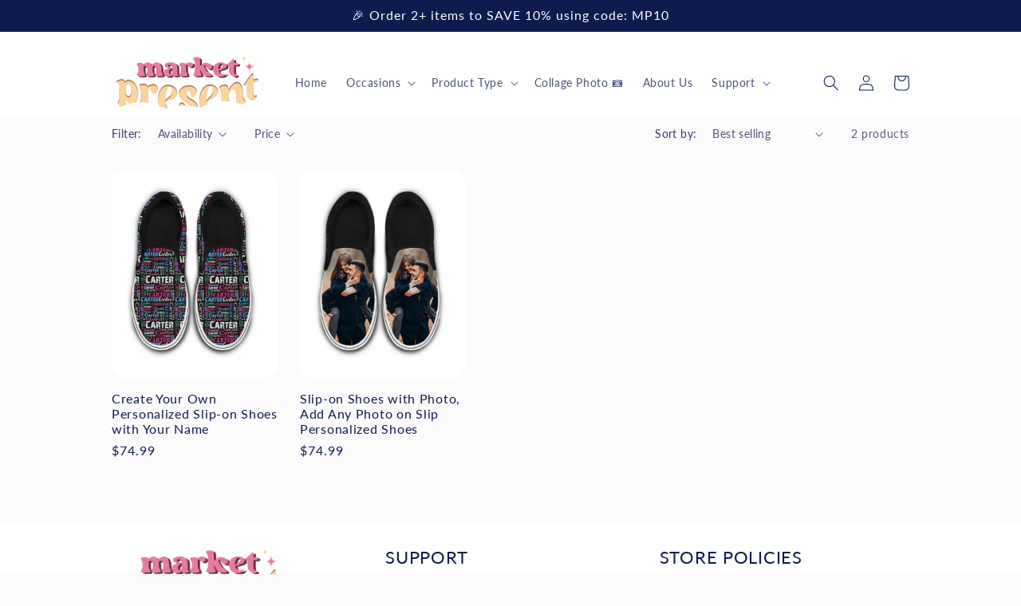

--- FILE ---
content_type: text/html; charset=utf-8
request_url: https://marketpresent.com/collections/shoes-with-photo
body_size: 68266
content:
<!doctype html>
<html class="no-js" lang="en">
  <head>
    <!-- Google Tag Manager -->
    <script>
      (function (w, d, s, l, i) {
        w[l] = w[l] || [];
        w[l].push({ 'gtm.start': new Date().getTime(), event: 'gtm.js' });
        var f = d.getElementsByTagName(s)[0],
          j = d.createElement(s),
          dl = l != 'dataLayer' ? '&l=' + l : '';
        j.async = true;
        j.src = 'https://www.googletagmanager.com/gtm.js?id=' + i + dl;
        f.parentNode.insertBefore(j, f);
      })(window, document, 'script', 'dataLayer', 'GTM-5776LQJ7');
    </script>
    <!-- End Google Tag Manager -->

    <!-- Google tag (gtag.js) -->
    <script async src="https://www.googletagmanager.com/gtag/js?id=AW-17235219739"></script>
    <script>
      window.dataLayer = window.dataLayer || [];
      function gtag() {
        dataLayer.push(arguments);
      }
      gtag('js', new Date());

      gtag('config', 'AW-17235219739');
    </script>

    <!-- Google tag (gtag.js) -->
    <script async src="https://www.googletagmanager.com/gtag/js?id=AW-17235199738"></script>
    <script>
      window.dataLayer = window.dataLayer || [];
      function gtag() {
        dataLayer.push(arguments);
      }
      gtag('js', new Date());

      gtag('config', 'AW-17235199738');
    </script>

    <style>
      .product-form__inline-buttons {
        display: flex;
        align-items: flex-end;
        gap: 55px;
        flex-wrap: wrap;
        margin-top: 1200px;
      }

      label.quantity__label {
        visibility: hidden;
        margin-bottom: 0;
        line-height: 1.3;
        height: 10px;
        display: block;
      }

      .product-form__input.product-form__quantity {
        display: flex;
        align-items: center;
        gap: 6px;
      }
        .custom-quantity-wrapper {
        width: 130px; /* Hoặc 70px tuỳ bạn muốn ngắn cỡ nào */
        flex-shrink: 0;
      }

      .custom-submit-wrapper {
        flex-grow: 1;
      }

      .custom-submit-wrapper button {
        width: 100%;
      }
    </style>

    
      <script type="text/javascript">
        window.dataLayer = window.dataLayer || [];
        dataLayer.push({
          event: 'view_item_list',
          ecommerce: {
            items: [
            {
              id: '47361992392998',
              google_business_vertical: 'retail',
              },{
              id: '47308312117542',
              google_business_vertical: 'retail',
              },
            ]
          }
        });
      </script>

    

    <meta name="google-site-verification" content="06rvNegEgINk0Ukw7X2aLHt8YqWAM3W8vMu49jdBklE">
    <meta name="p:domain_verify" content="f913362928e59382b35e0c7e0016a1f0">
    <meta charset="utf-8">
    <meta http-equiv="X-UA-Compatible" content="IE=edge">
    <meta name="viewport" content="width=device-width,initial-scale=1">
    <meta name="theme-color" content="">
    <link rel="canonical" href="https://marketpresent.com/collections/shoes-with-photo"><link rel="icon" type="image/png" href="//marketpresent.com/cdn/shop/files/mk11a_22.jpg?crop=center&height=32&v=1688318197&width=32"><link rel="preconnect" href="https://fonts.shopifycdn.com" crossorigin><title>
      Shoes with Photo
 &ndash; marketpresent</title>

    

    

<meta property="og:site_name" content="marketpresent">
<meta property="og:url" content="https://marketpresent.com/collections/shoes-with-photo">
<meta property="og:title" content="Shoes with Photo">
<meta property="og:type" content="website">
<meta property="og:description" content="marketpresent"><meta property="og:image" content="http://marketpresent.com/cdn/shop/files/logo321.png?height=628&pad_color=fffcfd&v=1688392717&width=1200">
  <meta property="og:image:secure_url" content="https://marketpresent.com/cdn/shop/files/logo321.png?height=628&pad_color=fffcfd&v=1688392717&width=1200">
  <meta property="og:image:width" content="1200">
  <meta property="og:image:height" content="628"><meta name="twitter:card" content="summary_large_image">
<meta name="twitter:title" content="Shoes with Photo">
<meta name="twitter:description" content="marketpresent">


    <script src="//marketpresent.com/cdn/shop/t/17/assets/constants.js?v=58251544750838685771764129382" defer="defer"></script>
    <script src="//marketpresent.com/cdn/shop/t/17/assets/pubsub.js?v=158357773527763999511764129382" defer="defer"></script>
    <script src="//marketpresent.com/cdn/shop/t/17/assets/global.js?v=139248116715221171191764129382" defer="defer"></script><script>window.performance && window.performance.mark && window.performance.mark('shopify.content_for_header.start');</script><meta id="shopify-digital-wallet" name="shopify-digital-wallet" content="/77464076582/digital_wallets/dialog">
<meta name="shopify-checkout-api-token" content="a5f638c1690732e94f1c99c982dac22d">
<meta id="in-context-paypal-metadata" data-shop-id="77464076582" data-venmo-supported="false" data-environment="production" data-locale="en_US" data-paypal-v4="true" data-currency="USD">
<link rel="alternate" type="application/atom+xml" title="Feed" href="/collections/shoes-with-photo.atom" />
<link rel="alternate" type="application/json+oembed" href="https://marketpresent.com/collections/shoes-with-photo.oembed">
<script async="async" src="/checkouts/internal/preloads.js?locale=en-US"></script>
<link rel="preconnect" href="https://shop.app" crossorigin="anonymous">
<script async="async" src="https://shop.app/checkouts/internal/preloads.js?locale=en-US&shop_id=77464076582" crossorigin="anonymous"></script>
<script id="apple-pay-shop-capabilities" type="application/json">{"shopId":77464076582,"countryCode":"US","currencyCode":"USD","merchantCapabilities":["supports3DS"],"merchantId":"gid:\/\/shopify\/Shop\/77464076582","merchantName":"marketpresent","requiredBillingContactFields":["postalAddress","email","phone"],"requiredShippingContactFields":["postalAddress","email","phone"],"shippingType":"shipping","supportedNetworks":["visa","masterCard","amex","discover","elo","jcb"],"total":{"type":"pending","label":"marketpresent","amount":"1.00"},"shopifyPaymentsEnabled":true,"supportsSubscriptions":true}</script>
<script id="shopify-features" type="application/json">{"accessToken":"a5f638c1690732e94f1c99c982dac22d","betas":["rich-media-storefront-analytics"],"domain":"marketpresent.com","predictiveSearch":true,"shopId":77464076582,"locale":"en"}</script>
<script>var Shopify = Shopify || {};
Shopify.shop = "marketpresent.myshopify.com";
Shopify.locale = "en";
Shopify.currency = {"active":"USD","rate":"1.0"};
Shopify.country = "US";
Shopify.theme = {"name":"Copy of Christmas Banner 2-Final - Edit - Refre...","id":185787679014,"schema_name":"Refresh","schema_version":"10.0.0","theme_store_id":1567,"role":"main"};
Shopify.theme.handle = "null";
Shopify.theme.style = {"id":null,"handle":null};
Shopify.cdnHost = "marketpresent.com/cdn";
Shopify.routes = Shopify.routes || {};
Shopify.routes.root = "/";</script>
<script type="module">!function(o){(o.Shopify=o.Shopify||{}).modules=!0}(window);</script>
<script>!function(o){function n(){var o=[];function n(){o.push(Array.prototype.slice.apply(arguments))}return n.q=o,n}var t=o.Shopify=o.Shopify||{};t.loadFeatures=n(),t.autoloadFeatures=n()}(window);</script>
<script>
  window.ShopifyPay = window.ShopifyPay || {};
  window.ShopifyPay.apiHost = "shop.app\/pay";
  window.ShopifyPay.redirectState = null;
</script>
<script id="shop-js-analytics" type="application/json">{"pageType":"collection"}</script>
<script defer="defer" async type="module" src="//marketpresent.com/cdn/shopifycloud/shop-js/modules/v2/client.init-shop-cart-sync_WVOgQShq.en.esm.js"></script>
<script defer="defer" async type="module" src="//marketpresent.com/cdn/shopifycloud/shop-js/modules/v2/chunk.common_C_13GLB1.esm.js"></script>
<script defer="defer" async type="module" src="//marketpresent.com/cdn/shopifycloud/shop-js/modules/v2/chunk.modal_CLfMGd0m.esm.js"></script>
<script type="module">
  await import("//marketpresent.com/cdn/shopifycloud/shop-js/modules/v2/client.init-shop-cart-sync_WVOgQShq.en.esm.js");
await import("//marketpresent.com/cdn/shopifycloud/shop-js/modules/v2/chunk.common_C_13GLB1.esm.js");
await import("//marketpresent.com/cdn/shopifycloud/shop-js/modules/v2/chunk.modal_CLfMGd0m.esm.js");

  window.Shopify.SignInWithShop?.initShopCartSync?.({"fedCMEnabled":true,"windoidEnabled":true});

</script>
<script>
  window.Shopify = window.Shopify || {};
  if (!window.Shopify.featureAssets) window.Shopify.featureAssets = {};
  window.Shopify.featureAssets['shop-js'] = {"shop-cart-sync":["modules/v2/client.shop-cart-sync_DuR37GeY.en.esm.js","modules/v2/chunk.common_C_13GLB1.esm.js","modules/v2/chunk.modal_CLfMGd0m.esm.js"],"init-fed-cm":["modules/v2/client.init-fed-cm_BucUoe6W.en.esm.js","modules/v2/chunk.common_C_13GLB1.esm.js","modules/v2/chunk.modal_CLfMGd0m.esm.js"],"shop-toast-manager":["modules/v2/client.shop-toast-manager_B0JfrpKj.en.esm.js","modules/v2/chunk.common_C_13GLB1.esm.js","modules/v2/chunk.modal_CLfMGd0m.esm.js"],"init-shop-cart-sync":["modules/v2/client.init-shop-cart-sync_WVOgQShq.en.esm.js","modules/v2/chunk.common_C_13GLB1.esm.js","modules/v2/chunk.modal_CLfMGd0m.esm.js"],"shop-button":["modules/v2/client.shop-button_B_U3bv27.en.esm.js","modules/v2/chunk.common_C_13GLB1.esm.js","modules/v2/chunk.modal_CLfMGd0m.esm.js"],"init-windoid":["modules/v2/client.init-windoid_DuP9q_di.en.esm.js","modules/v2/chunk.common_C_13GLB1.esm.js","modules/v2/chunk.modal_CLfMGd0m.esm.js"],"shop-cash-offers":["modules/v2/client.shop-cash-offers_BmULhtno.en.esm.js","modules/v2/chunk.common_C_13GLB1.esm.js","modules/v2/chunk.modal_CLfMGd0m.esm.js"],"pay-button":["modules/v2/client.pay-button_CrPSEbOK.en.esm.js","modules/v2/chunk.common_C_13GLB1.esm.js","modules/v2/chunk.modal_CLfMGd0m.esm.js"],"init-customer-accounts":["modules/v2/client.init-customer-accounts_jNk9cPYQ.en.esm.js","modules/v2/client.shop-login-button_DJ5ldayH.en.esm.js","modules/v2/chunk.common_C_13GLB1.esm.js","modules/v2/chunk.modal_CLfMGd0m.esm.js"],"avatar":["modules/v2/client.avatar_BTnouDA3.en.esm.js"],"checkout-modal":["modules/v2/client.checkout-modal_pBPyh9w8.en.esm.js","modules/v2/chunk.common_C_13GLB1.esm.js","modules/v2/chunk.modal_CLfMGd0m.esm.js"],"init-shop-for-new-customer-accounts":["modules/v2/client.init-shop-for-new-customer-accounts_BUoCy7a5.en.esm.js","modules/v2/client.shop-login-button_DJ5ldayH.en.esm.js","modules/v2/chunk.common_C_13GLB1.esm.js","modules/v2/chunk.modal_CLfMGd0m.esm.js"],"init-customer-accounts-sign-up":["modules/v2/client.init-customer-accounts-sign-up_CnczCz9H.en.esm.js","modules/v2/client.shop-login-button_DJ5ldayH.en.esm.js","modules/v2/chunk.common_C_13GLB1.esm.js","modules/v2/chunk.modal_CLfMGd0m.esm.js"],"init-shop-email-lookup-coordinator":["modules/v2/client.init-shop-email-lookup-coordinator_CzjY5t9o.en.esm.js","modules/v2/chunk.common_C_13GLB1.esm.js","modules/v2/chunk.modal_CLfMGd0m.esm.js"],"shop-follow-button":["modules/v2/client.shop-follow-button_CsYC63q7.en.esm.js","modules/v2/chunk.common_C_13GLB1.esm.js","modules/v2/chunk.modal_CLfMGd0m.esm.js"],"shop-login-button":["modules/v2/client.shop-login-button_DJ5ldayH.en.esm.js","modules/v2/chunk.common_C_13GLB1.esm.js","modules/v2/chunk.modal_CLfMGd0m.esm.js"],"shop-login":["modules/v2/client.shop-login_B9ccPdmx.en.esm.js","modules/v2/chunk.common_C_13GLB1.esm.js","modules/v2/chunk.modal_CLfMGd0m.esm.js"],"lead-capture":["modules/v2/client.lead-capture_D0K_KgYb.en.esm.js","modules/v2/chunk.common_C_13GLB1.esm.js","modules/v2/chunk.modal_CLfMGd0m.esm.js"],"payment-terms":["modules/v2/client.payment-terms_BWmiNN46.en.esm.js","modules/v2/chunk.common_C_13GLB1.esm.js","modules/v2/chunk.modal_CLfMGd0m.esm.js"]};
</script>
<script id="__st">var __st={"a":77464076582,"offset":-28800,"reqid":"1ffcb2b9-020e-4704-8d52-a6b586ed00b5-1769540357","pageurl":"marketpresent.com\/collections\/shoes-with-photo","u":"f6fb65417664","p":"collection","rtyp":"collection","rid":467965051174};</script>
<script>window.ShopifyPaypalV4VisibilityTracking = true;</script>
<script id="captcha-bootstrap">!function(){'use strict';const t='contact',e='account',n='new_comment',o=[[t,t],['blogs',n],['comments',n],[t,'customer']],c=[[e,'customer_login'],[e,'guest_login'],[e,'recover_customer_password'],[e,'create_customer']],r=t=>t.map((([t,e])=>`form[action*='/${t}']:not([data-nocaptcha='true']) input[name='form_type'][value='${e}']`)).join(','),a=t=>()=>t?[...document.querySelectorAll(t)].map((t=>t.form)):[];function s(){const t=[...o],e=r(t);return a(e)}const i='password',u='form_key',d=['recaptcha-v3-token','g-recaptcha-response','h-captcha-response',i],f=()=>{try{return window.sessionStorage}catch{return}},m='__shopify_v',_=t=>t.elements[u];function p(t,e,n=!1){try{const o=window.sessionStorage,c=JSON.parse(o.getItem(e)),{data:r}=function(t){const{data:e,action:n}=t;return t[m]||n?{data:e,action:n}:{data:t,action:n}}(c);for(const[e,n]of Object.entries(r))t.elements[e]&&(t.elements[e].value=n);n&&o.removeItem(e)}catch(o){console.error('form repopulation failed',{error:o})}}const l='form_type',E='cptcha';function T(t){t.dataset[E]=!0}const w=window,h=w.document,L='Shopify',v='ce_forms',y='captcha';let A=!1;((t,e)=>{const n=(g='f06e6c50-85a8-45c8-87d0-21a2b65856fe',I='https://cdn.shopify.com/shopifycloud/storefront-forms-hcaptcha/ce_storefront_forms_captcha_hcaptcha.v1.5.2.iife.js',D={infoText:'Protected by hCaptcha',privacyText:'Privacy',termsText:'Terms'},(t,e,n)=>{const o=w[L][v],c=o.bindForm;if(c)return c(t,g,e,D).then(n);var r;o.q.push([[t,g,e,D],n]),r=I,A||(h.body.append(Object.assign(h.createElement('script'),{id:'captcha-provider',async:!0,src:r})),A=!0)});var g,I,D;w[L]=w[L]||{},w[L][v]=w[L][v]||{},w[L][v].q=[],w[L][y]=w[L][y]||{},w[L][y].protect=function(t,e){n(t,void 0,e),T(t)},Object.freeze(w[L][y]),function(t,e,n,w,h,L){const[v,y,A,g]=function(t,e,n){const i=e?o:[],u=t?c:[],d=[...i,...u],f=r(d),m=r(i),_=r(d.filter((([t,e])=>n.includes(e))));return[a(f),a(m),a(_),s()]}(w,h,L),I=t=>{const e=t.target;return e instanceof HTMLFormElement?e:e&&e.form},D=t=>v().includes(t);t.addEventListener('submit',(t=>{const e=I(t);if(!e)return;const n=D(e)&&!e.dataset.hcaptchaBound&&!e.dataset.recaptchaBound,o=_(e),c=g().includes(e)&&(!o||!o.value);(n||c)&&t.preventDefault(),c&&!n&&(function(t){try{if(!f())return;!function(t){const e=f();if(!e)return;const n=_(t);if(!n)return;const o=n.value;o&&e.removeItem(o)}(t);const e=Array.from(Array(32),(()=>Math.random().toString(36)[2])).join('');!function(t,e){_(t)||t.append(Object.assign(document.createElement('input'),{type:'hidden',name:u})),t.elements[u].value=e}(t,e),function(t,e){const n=f();if(!n)return;const o=[...t.querySelectorAll(`input[type='${i}']`)].map((({name:t})=>t)),c=[...d,...o],r={};for(const[a,s]of new FormData(t).entries())c.includes(a)||(r[a]=s);n.setItem(e,JSON.stringify({[m]:1,action:t.action,data:r}))}(t,e)}catch(e){console.error('failed to persist form',e)}}(e),e.submit())}));const S=(t,e)=>{t&&!t.dataset[E]&&(n(t,e.some((e=>e===t))),T(t))};for(const o of['focusin','change'])t.addEventListener(o,(t=>{const e=I(t);D(e)&&S(e,y())}));const B=e.get('form_key'),M=e.get(l),P=B&&M;t.addEventListener('DOMContentLoaded',(()=>{const t=y();if(P)for(const e of t)e.elements[l].value===M&&p(e,B);[...new Set([...A(),...v().filter((t=>'true'===t.dataset.shopifyCaptcha))])].forEach((e=>S(e,t)))}))}(h,new URLSearchParams(w.location.search),n,t,e,['guest_login'])})(!0,!0)}();</script>
<script integrity="sha256-4kQ18oKyAcykRKYeNunJcIwy7WH5gtpwJnB7kiuLZ1E=" data-source-attribution="shopify.loadfeatures" defer="defer" src="//marketpresent.com/cdn/shopifycloud/storefront/assets/storefront/load_feature-a0a9edcb.js" crossorigin="anonymous"></script>
<script crossorigin="anonymous" defer="defer" src="//marketpresent.com/cdn/shopifycloud/storefront/assets/shopify_pay/storefront-65b4c6d7.js?v=20250812"></script>
<script data-source-attribution="shopify.dynamic_checkout.dynamic.init">var Shopify=Shopify||{};Shopify.PaymentButton=Shopify.PaymentButton||{isStorefrontPortableWallets:!0,init:function(){window.Shopify.PaymentButton.init=function(){};var t=document.createElement("script");t.src="https://marketpresent.com/cdn/shopifycloud/portable-wallets/latest/portable-wallets.en.js",t.type="module",document.head.appendChild(t)}};
</script>
<script data-source-attribution="shopify.dynamic_checkout.buyer_consent">
  function portableWalletsHideBuyerConsent(e){var t=document.getElementById("shopify-buyer-consent"),n=document.getElementById("shopify-subscription-policy-button");t&&n&&(t.classList.add("hidden"),t.setAttribute("aria-hidden","true"),n.removeEventListener("click",e))}function portableWalletsShowBuyerConsent(e){var t=document.getElementById("shopify-buyer-consent"),n=document.getElementById("shopify-subscription-policy-button");t&&n&&(t.classList.remove("hidden"),t.removeAttribute("aria-hidden"),n.addEventListener("click",e))}window.Shopify?.PaymentButton&&(window.Shopify.PaymentButton.hideBuyerConsent=portableWalletsHideBuyerConsent,window.Shopify.PaymentButton.showBuyerConsent=portableWalletsShowBuyerConsent);
</script>
<script data-source-attribution="shopify.dynamic_checkout.cart.bootstrap">document.addEventListener("DOMContentLoaded",(function(){function t(){return document.querySelector("shopify-accelerated-checkout-cart, shopify-accelerated-checkout")}if(t())Shopify.PaymentButton.init();else{new MutationObserver((function(e,n){t()&&(Shopify.PaymentButton.init(),n.disconnect())})).observe(document.body,{childList:!0,subtree:!0})}}));
</script>
<link id="shopify-accelerated-checkout-styles" rel="stylesheet" media="screen" href="https://marketpresent.com/cdn/shopifycloud/portable-wallets/latest/accelerated-checkout-backwards-compat.css" crossorigin="anonymous">
<style id="shopify-accelerated-checkout-cart">
        #shopify-buyer-consent {
  margin-top: 1em;
  display: inline-block;
  width: 100%;
}

#shopify-buyer-consent.hidden {
  display: none;
}

#shopify-subscription-policy-button {
  background: none;
  border: none;
  padding: 0;
  text-decoration: underline;
  font-size: inherit;
  cursor: pointer;
}

#shopify-subscription-policy-button::before {
  box-shadow: none;
}

      </style>
<script id="sections-script" data-sections="header" defer="defer" src="//marketpresent.com/cdn/shop/t/17/compiled_assets/scripts.js?v=1429"></script>
<script>window.performance && window.performance.mark && window.performance.mark('shopify.content_for_header.end');</script>


    <style data-shopify>
      @font-face {
  font-family: Lato;
  font-weight: 400;
  font-style: normal;
  font-display: swap;
  src: url("//marketpresent.com/cdn/fonts/lato/lato_n4.c3b93d431f0091c8be23185e15c9d1fee1e971c5.woff2") format("woff2"),
       url("//marketpresent.com/cdn/fonts/lato/lato_n4.d5c00c781efb195594fd2fd4ad04f7882949e327.woff") format("woff");
}

      @font-face {
  font-family: Lato;
  font-weight: 700;
  font-style: normal;
  font-display: swap;
  src: url("//marketpresent.com/cdn/fonts/lato/lato_n7.900f219bc7337bc57a7a2151983f0a4a4d9d5dcf.woff2") format("woff2"),
       url("//marketpresent.com/cdn/fonts/lato/lato_n7.a55c60751adcc35be7c4f8a0313f9698598612ee.woff") format("woff");
}

      @font-face {
  font-family: Lato;
  font-weight: 400;
  font-style: italic;
  font-display: swap;
  src: url("//marketpresent.com/cdn/fonts/lato/lato_i4.09c847adc47c2fefc3368f2e241a3712168bc4b6.woff2") format("woff2"),
       url("//marketpresent.com/cdn/fonts/lato/lato_i4.3c7d9eb6c1b0a2bf62d892c3ee4582b016d0f30c.woff") format("woff");
}

      @font-face {
  font-family: Lato;
  font-weight: 700;
  font-style: italic;
  font-display: swap;
  src: url("//marketpresent.com/cdn/fonts/lato/lato_i7.16ba75868b37083a879b8dd9f2be44e067dfbf92.woff2") format("woff2"),
       url("//marketpresent.com/cdn/fonts/lato/lato_i7.4c07c2b3b7e64ab516aa2f2081d2bb0366b9dce8.woff") format("woff");
}

      @font-face {
  font-family: Lato;
  font-weight: 400;
  font-style: normal;
  font-display: swap;
  src: url("//marketpresent.com/cdn/fonts/lato/lato_n4.c3b93d431f0091c8be23185e15c9d1fee1e971c5.woff2") format("woff2"),
       url("//marketpresent.com/cdn/fonts/lato/lato_n4.d5c00c781efb195594fd2fd4ad04f7882949e327.woff") format("woff");
}


      
        :root,
        .color-background-1 {
          --color-background: 253,250,251;
        
          --gradient-background: #fdfafb;
        
        --color-foreground: 14,27,77;
        --color-shadow: 14,27,77;
        --color-button: 231,123,159;
        --color-button-text: 255,255,255;
        --color-secondary-button: 253,250,251;
        --color-secondary-button-text: 14,27,77;
        --color-link: 14,27,77;
        --color-badge-foreground: 14,27,77;
        --color-badge-background: 253,250,251;
        --color-badge-border: 14,27,77;
        --payment-terms-background-color: rgb(253 250 251);
      }
      
        
        .color-background-2 {
          --color-background: 255,255,255;
        
          --gradient-background: #ffffff;
        
        --color-foreground: 14,27,77;
        --color-shadow: 14,27,77;
        --color-button: 14,27,77;
        --color-button-text: 255,255,255;
        --color-secondary-button: 255,255,255;
        --color-secondary-button-text: 14,27,77;
        --color-link: 14,27,77;
        --color-badge-foreground: 14,27,77;
        --color-badge-background: 255,255,255;
        --color-badge-border: 14,27,77;
        --payment-terms-background-color: rgb(255 255 255);
      }
      
        
        .color-inverse {
          --color-background: 14,27,77;
        
          --gradient-background: #0e1b4d;
        
        --color-foreground: 255,255,255;
        --color-shadow: 14,27,77;
        --color-button: 255,255,255;
        --color-button-text: 14,27,77;
        --color-secondary-button: 14,27,77;
        --color-secondary-button-text: 255,255,255;
        --color-link: 255,255,255;
        --color-badge-foreground: 255,255,255;
        --color-badge-background: 14,27,77;
        --color-badge-border: 255,255,255;
        --payment-terms-background-color: rgb(14 27 77);
      }
      
        
        .color-accent-1 {
          --color-background: 71,112,219;
        
          --gradient-background: #4770db;
        
        --color-foreground: 255,255,255;
        --color-shadow: 14,27,77;
        --color-button: 255,255,255;
        --color-button-text: 71,112,219;
        --color-secondary-button: 71,112,219;
        --color-secondary-button-text: 255,255,255;
        --color-link: 255,255,255;
        --color-badge-foreground: 255,255,255;
        --color-badge-background: 71,112,219;
        --color-badge-border: 255,255,255;
        --payment-terms-background-color: rgb(71 112 219);
      }
      
        
        .color-accent-2 {
          --color-background: 14,27,77;
        
          --gradient-background: #0e1b4d;
        
        --color-foreground: 255,255,255;
        --color-shadow: 14,27,77;
        --color-button: 255,255,255;
        --color-button-text: 14,27,77;
        --color-secondary-button: 14,27,77;
        --color-secondary-button-text: 255,255,255;
        --color-link: 255,255,255;
        --color-badge-foreground: 255,255,255;
        --color-badge-background: 14,27,77;
        --color-badge-border: 255,255,255;
        --payment-terms-background-color: rgb(14 27 77);
      }
      
        
        .color-scheme-f0f41044-c91e-47f4-a768-6dde41b5baa9 {
          --color-background: 255,255,255;
        
          --gradient-background: #ffffff;
        
        --color-foreground: 14,27,77;
        --color-shadow: 14,27,77;
        --color-button: 231,123,159;
        --color-button-text: 255,255,255;
        --color-secondary-button: 255,255,255;
        --color-secondary-button-text: 231,123,159;
        --color-link: 231,123,159;
        --color-badge-foreground: 14,27,77;
        --color-badge-background: 255,255,255;
        --color-badge-border: 14,27,77;
        --payment-terms-background-color: rgb(255 255 255);
      }
      

      body, .color-background-1, .color-background-2, .color-inverse, .color-accent-1, .color-accent-2, .color-scheme-f0f41044-c91e-47f4-a768-6dde41b5baa9 {
        color: rgba(var(--color-foreground), 0.75);
        background-color: rgb(var(--color-background));
      }

      :root {
        --font-body-family: Lato, sans-serif;
        --font-body-style: normal;
        --font-body-weight: 400;
        --font-body-weight-bold: 700;

        --font-heading-family: Lato, sans-serif;
        --font-heading-style: normal;
        --font-heading-weight: 400;

        --font-body-scale: 1.0;
        --font-heading-scale: 1.2;

        --media-padding: px;
        --media-border-opacity: 0.1;
        --media-border-width: 0px;
        --media-radius: 20px;
        --media-shadow-opacity: 0.0;
        --media-shadow-horizontal-offset: 0px;
        --media-shadow-vertical-offset: 4px;
        --media-shadow-blur-radius: 5px;
        --media-shadow-visible: 0;

        --page-width: 110rem;
        --page-width-margin: 0rem;

        --product-card-image-padding: 1.0rem;
        --product-card-corner-radius: 1.8rem;
        --product-card-text-alignment: left;
        --product-card-border-width: 0.0rem;
        --product-card-border-opacity: 0.0;
        --product-card-shadow-opacity: 0.0;
        --product-card-shadow-visible: 0;
        --product-card-shadow-horizontal-offset: 0.0rem;
        --product-card-shadow-vertical-offset: 0.4rem;
        --product-card-shadow-blur-radius: 0.5rem;

        --collection-card-image-padding: 1.6rem;
        --collection-card-corner-radius: 1.8rem;
        --collection-card-text-alignment: left;
        --collection-card-border-width: 0.1rem;
        --collection-card-border-opacity: 1.0;
        --collection-card-shadow-opacity: 0.0;
        --collection-card-shadow-visible: 0;
        --collection-card-shadow-horizontal-offset: 0.0rem;
        --collection-card-shadow-vertical-offset: 0.4rem;
        --collection-card-shadow-blur-radius: 0.5rem;

        --blog-card-image-padding: 1.6rem;
        --blog-card-corner-radius: 1.8rem;
        --blog-card-text-alignment: left;
        --blog-card-border-width: 0.1rem;
        --blog-card-border-opacity: 1.0;
        --blog-card-shadow-opacity: 0.0;
        --blog-card-shadow-visible: 0;
        --blog-card-shadow-horizontal-offset: 0.0rem;
        --blog-card-shadow-vertical-offset: 0.4rem;
        --blog-card-shadow-blur-radius: 0.5rem;

        --badge-corner-radius: 0.0rem;

        --popup-border-width: 1px;
        --popup-border-opacity: 0.1;
        --popup-corner-radius: 18px;
        --popup-shadow-opacity: 0.0;
        --popup-shadow-horizontal-offset: 0px;
        --popup-shadow-vertical-offset: 4px;
        --popup-shadow-blur-radius: 5px;

        --drawer-border-width: 0px;
        --drawer-border-opacity: 0.1;
        --drawer-shadow-opacity: 0.0;
        --drawer-shadow-horizontal-offset: 0px;
        --drawer-shadow-vertical-offset: 4px;
        --drawer-shadow-blur-radius: 5px;

        --spacing-sections-desktop: 0px;
        --spacing-sections-mobile: 0px;

        --grid-desktop-vertical-spacing: 4px;
        --grid-desktop-horizontal-spacing: 28px;
        --grid-mobile-vertical-spacing: 2px;
        --grid-mobile-horizontal-spacing: 14px;

        --text-boxes-border-opacity: 0.1;
        --text-boxes-border-width: 0px;
        --text-boxes-radius: 20px;
        --text-boxes-shadow-opacity: 0.0;
        --text-boxes-shadow-visible: 0;
        --text-boxes-shadow-horizontal-offset: 0px;
        --text-boxes-shadow-vertical-offset: 4px;
        --text-boxes-shadow-blur-radius: 5px;

        --buttons-radius: 8px;
        --buttons-radius-outset: 12px;
        --buttons-border-width: 4px;
        --buttons-border-opacity: 0.85;
        --buttons-shadow-opacity: 0.0;
        --buttons-shadow-visible: 0;
        --buttons-shadow-horizontal-offset: 0px;
        --buttons-shadow-vertical-offset: 12px;
        --buttons-shadow-blur-radius: 0px;
        --buttons-border-offset: 0.3px;

        --inputs-radius: 26px;
        --inputs-border-width: 1px;
        --inputs-border-opacity: 0.55;
        --inputs-shadow-opacity: 0.0;
        --inputs-shadow-horizontal-offset: 0px;
        --inputs-margin-offset: 0px;
        --inputs-shadow-vertical-offset: 4px;
        --inputs-shadow-blur-radius: 5px;
        --inputs-radius-outset: 27px;

        --variant-pills-radius: 40px;
        --variant-pills-border-width: 1px;
        --variant-pills-border-opacity: 0.55;
        --variant-pills-shadow-opacity: 0.0;
        --variant-pills-shadow-horizontal-offset: 0px;
        --variant-pills-shadow-vertical-offset: 4px;
        --variant-pills-shadow-blur-radius: 5px;
      }

      *,
      *::before,
      *::after {
        box-sizing: inherit;
      }

      html {
        box-sizing: border-box;
        font-size: calc(var(--font-body-scale) * 62.5%);
        height: 100%;
      }

      body {
        display: grid;
        grid-template-rows: auto auto 1fr auto;
        grid-template-columns: 100%;
        min-height: 100%;
        margin: 0;
        font-size: 1.5rem;
        letter-spacing: 0.06rem;
        line-height: calc(1 + 0.8 / var(--font-body-scale));
        font-family: var(--font-body-family);
        font-style: var(--font-body-style);
        font-weight: var(--font-body-weight);
      }

      @media screen and (min-width: 750px) {
        body {
          font-size: 1.6rem;
        }
      }
    </style>

    <link href="//marketpresent.com/cdn/shop/t/17/assets/base.css?v=152751121728881549491764129382" rel="stylesheet" type="text/css" media="all" />
<link rel="preload" as="font" href="//marketpresent.com/cdn/fonts/lato/lato_n4.c3b93d431f0091c8be23185e15c9d1fee1e971c5.woff2" type="font/woff2" crossorigin><link rel="preload" as="font" href="//marketpresent.com/cdn/fonts/lato/lato_n4.c3b93d431f0091c8be23185e15c9d1fee1e971c5.woff2" type="font/woff2" crossorigin><link
        rel="stylesheet"
        href="//marketpresent.com/cdn/shop/t/17/assets/component-predictive-search.css?v=118923337488134913561764129382"
        media="print"
        onload="this.media='all'"
      ><script>
      document.documentElement.className = document.documentElement.className.replace('no-js', 'js');
      if (Shopify.designMode) {
        document.documentElement.classList.add('shopify-design-mode');
      }
    </script>
    
    <style type='text/css'>
  .baCountry{width:30px;height:20px;display:inline-block;vertical-align:middle;margin-right:6px;background-size:30px!important;border-radius:4px;background-repeat:no-repeat}
  .baCountry-traditional .baCountry{background-image:url(https://cdn.shopify.com/s/files/1/0194/1736/6592/t/1/assets/ba-flags.png?=14261939516959647149);height:19px!important}
  .baCountry-modern .baCountry{background-image:url(https://cdn.shopify.com/s/files/1/0194/1736/6592/t/1/assets/ba-flags.png?=14261939516959647149)}
  .baCountry-NO-FLAG{background-position:0 0}.baCountry-AD{background-position:0 -20px}.baCountry-AED{background-position:0 -40px}.baCountry-AFN{background-position:0 -60px}.baCountry-AG{background-position:0 -80px}.baCountry-AI{background-position:0 -100px}.baCountry-ALL{background-position:0 -120px}.baCountry-AMD{background-position:0 -140px}.baCountry-AOA{background-position:0 -160px}.baCountry-ARS{background-position:0 -180px}.baCountry-AS{background-position:0 -200px}.baCountry-AT{background-position:0 -220px}.baCountry-AUD{background-position:0 -240px}.baCountry-AWG{background-position:0 -260px}.baCountry-AZN{background-position:0 -280px}.baCountry-BAM{background-position:0 -300px}.baCountry-BBD{background-position:0 -320px}.baCountry-BDT{background-position:0 -340px}.baCountry-BE{background-position:0 -360px}.baCountry-BF{background-position:0 -380px}.baCountry-BGN{background-position:0 -400px}.baCountry-BHD{background-position:0 -420px}.baCountry-BIF{background-position:0 -440px}.baCountry-BJ{background-position:0 -460px}.baCountry-BMD{background-position:0 -480px}.baCountry-BND{background-position:0 -500px}.baCountry-BOB{background-position:0 -520px}.baCountry-BRL{background-position:0 -540px}.baCountry-BSD{background-position:0 -560px}.baCountry-BTN{background-position:0 -580px}.baCountry-BWP{background-position:0 -600px}.baCountry-BYN{background-position:0 -620px}.baCountry-BZD{background-position:0 -640px}.baCountry-CAD{background-position:0 -660px}.baCountry-CC{background-position:0 -680px}.baCountry-CDF{background-position:0 -700px}.baCountry-CG{background-position:0 -720px}.baCountry-CHF{background-position:0 -740px}.baCountry-CI{background-position:0 -760px}.baCountry-CK{background-position:0 -780px}.baCountry-CLP{background-position:0 -800px}.baCountry-CM{background-position:0 -820px}.baCountry-CNY{background-position:0 -840px}.baCountry-COP{background-position:0 -860px}.baCountry-CRC{background-position:0 -880px}.baCountry-CU{background-position:0 -900px}.baCountry-CX{background-position:0 -920px}.baCountry-CY{background-position:0 -940px}.baCountry-CZK{background-position:0 -960px}.baCountry-DE{background-position:0 -980px}.baCountry-DJF{background-position:0 -1000px}.baCountry-DKK{background-position:0 -1020px}.baCountry-DM{background-position:0 -1040px}.baCountry-DOP{background-position:0 -1060px}.baCountry-DZD{background-position:0 -1080px}.baCountry-EC{background-position:0 -1100px}.baCountry-EE{background-position:0 -1120px}.baCountry-EGP{background-position:0 -1140px}.baCountry-ER{background-position:0 -1160px}.baCountry-ES{background-position:0 -1180px}.baCountry-ETB{background-position:0 -1200px}.baCountry-EUR{background-position:0 -1220px}.baCountry-FI{background-position:0 -1240px}.baCountry-FJD{background-position:0 -1260px}.baCountry-FKP{background-position:0 -1280px}.baCountry-FO{background-position:0 -1300px}.baCountry-FR{background-position:0 -1320px}.baCountry-GA{background-position:0 -1340px}.baCountry-GBP{background-position:0 -1360px}.baCountry-GD{background-position:0 -1380px}.baCountry-GEL{background-position:0 -1400px}.baCountry-GHS{background-position:0 -1420px}.baCountry-GIP{background-position:0 -1440px}.baCountry-GL{background-position:0 -1460px}.baCountry-GMD{background-position:0 -1480px}.baCountry-GNF{background-position:0 -1500px}.baCountry-GQ{background-position:0 -1520px}.baCountry-GR{background-position:0 -1540px}.baCountry-GTQ{background-position:0 -1560px}.baCountry-GU{background-position:0 -1580px}.baCountry-GW{background-position:0 -1600px}.baCountry-HKD{background-position:0 -1620px}.baCountry-HNL{background-position:0 -1640px}.baCountry-HRK{background-position:0 -1660px}.baCountry-HTG{background-position:0 -1680px}.baCountry-HUF{background-position:0 -1700px}.baCountry-IDR{background-position:0 -1720px}.baCountry-IE{background-position:0 -1740px}.baCountry-ILS{background-position:0 -1760px}.baCountry-INR{background-position:0 -1780px}.baCountry-IO{background-position:0 -1800px}.baCountry-IQD{background-position:0 -1820px}.baCountry-IRR{background-position:0 -1840px}.baCountry-ISK{background-position:0 -1860px}.baCountry-IT{background-position:0 -1880px}.baCountry-JMD{background-position:0 -1900px}.baCountry-JOD{background-position:0 -1920px}.baCountry-JPY{background-position:0 -1940px}.baCountry-KES{background-position:0 -1960px}.baCountry-KGS{background-position:0 -1980px}.baCountry-KHR{background-position:0 -2000px}.baCountry-KI{background-position:0 -2020px}.baCountry-KMF{background-position:0 -2040px}.baCountry-KN{background-position:0 -2060px}.baCountry-KP{background-position:0 -2080px}.baCountry-KRW{background-position:0 -2100px}.baCountry-KWD{background-position:0 -2120px}.baCountry-KYD{background-position:0 -2140px}.baCountry-KZT{background-position:0 -2160px}.baCountry-LBP{background-position:0 -2180px}.baCountry-LI{background-position:0 -2200px}.baCountry-LKR{background-position:0 -2220px}.baCountry-LRD{background-position:0 -2240px}.baCountry-LSL{background-position:0 -2260px}.baCountry-LT{background-position:0 -2280px}.baCountry-LU{background-position:0 -2300px}.baCountry-LV{background-position:0 -2320px}.baCountry-LYD{background-position:0 -2340px}.baCountry-MAD{background-position:0 -2360px}.baCountry-MC{background-position:0 -2380px}.baCountry-MDL{background-position:0 -2400px}.baCountry-ME{background-position:0 -2420px}.baCountry-MGA{background-position:0 -2440px}.baCountry-MKD{background-position:0 -2460px}.baCountry-ML{background-position:0 -2480px}.baCountry-MMK{background-position:0 -2500px}.baCountry-MN{background-position:0 -2520px}.baCountry-MOP{background-position:0 -2540px}.baCountry-MQ{background-position:0 -2560px}.baCountry-MR{background-position:0 -2580px}.baCountry-MS{background-position:0 -2600px}.baCountry-MT{background-position:0 -2620px}.baCountry-MUR{background-position:0 -2640px}.baCountry-MVR{background-position:0 -2660px}.baCountry-MWK{background-position:0 -2680px}.baCountry-MXN{background-position:0 -2700px}.baCountry-MYR{background-position:0 -2720px}.baCountry-MZN{background-position:0 -2740px}.baCountry-NAD{background-position:0 -2760px}.baCountry-NE{background-position:0 -2780px}.baCountry-NF{background-position:0 -2800px}.baCountry-NG{background-position:0 -2820px}.baCountry-NIO{background-position:0 -2840px}.baCountry-NL{background-position:0 -2860px}.baCountry-NOK{background-position:0 -2880px}.baCountry-NPR{background-position:0 -2900px}.baCountry-NR{background-position:0 -2920px}.baCountry-NU{background-position:0 -2940px}.baCountry-NZD{background-position:0 -2960px}.baCountry-OMR{background-position:0 -2980px}.baCountry-PAB{background-position:0 -3000px}.baCountry-PEN{background-position:0 -3020px}.baCountry-PGK{background-position:0 -3040px}.baCountry-PHP{background-position:0 -3060px}.baCountry-PKR{background-position:0 -3080px}.baCountry-PLN{background-position:0 -3100px}.baCountry-PR{background-position:0 -3120px}.baCountry-PS{background-position:0 -3140px}.baCountry-PT{background-position:0 -3160px}.baCountry-PW{background-position:0 -3180px}.baCountry-QAR{background-position:0 -3200px}.baCountry-RON{background-position:0 -3220px}.baCountry-RSD{background-position:0 -3240px}.baCountry-RUB{background-position:0 -3260px}.baCountry-RWF{background-position:0 -3280px}.baCountry-SAR{background-position:0 -3300px}.baCountry-SBD{background-position:0 -3320px}.baCountry-SCR{background-position:0 -3340px}.baCountry-SDG{background-position:0 -3360px}.baCountry-SEK{background-position:0 -3380px}.baCountry-SGD{background-position:0 -3400px}.baCountry-SI{background-position:0 -3420px}.baCountry-SK{background-position:0 -3440px}.baCountry-SLL{background-position:0 -3460px}.baCountry-SM{background-position:0 -3480px}.baCountry-SN{background-position:0 -3500px}.baCountry-SO{background-position:0 -3520px}.baCountry-SRD{background-position:0 -3540px}.baCountry-SSP{background-position:0 -3560px}.baCountry-STD{background-position:0 -3580px}.baCountry-SV{background-position:0 -3600px}.baCountry-SYP{background-position:0 -3620px}.baCountry-SZL{background-position:0 -3640px}.baCountry-TC{background-position:0 -3660px}.baCountry-TD{background-position:0 -3680px}.baCountry-TG{background-position:0 -3700px}.baCountry-THB{background-position:0 -3720px}.baCountry-TJS{background-position:0 -3740px}.baCountry-TK{background-position:0 -3760px}.baCountry-TMT{background-position:0 -3780px}.baCountry-TND{background-position:0 -3800px}.baCountry-TOP{background-position:0 -3820px}.baCountry-TRY{background-position:0 -3840px}.baCountry-TTD{background-position:0 -3860px}.baCountry-TWD{background-position:0 -3880px}.baCountry-TZS{background-position:0 -3900px}.baCountry-UAH{background-position:0 -3920px}.baCountry-UGX{background-position:0 -3940px}.baCountry-USD{background-position:0 -3960px}.baCountry-UYU{background-position:0 -3980px}.baCountry-UZS{background-position:0 -4000px}.baCountry-VEF{background-position:0 -4020px}.baCountry-VG{background-position:0 -4040px}.baCountry-VI{background-position:0 -4060px}.baCountry-VND{background-position:0 -4080px}.baCountry-VUV{background-position:0 -4100px}.baCountry-WST{background-position:0 -4120px}.baCountry-XAF{background-position:0 -4140px}.baCountry-XPF{background-position:0 -4160px}.baCountry-YER{background-position:0 -4180px}.baCountry-ZAR{background-position:0 -4200px}.baCountry-ZM{background-position:0 -4220px}.baCountry-ZW{background-position:0 -4240px}
  .bacurr-checkoutNotice{margin: 3px 10px 0 10px;left: 0;right: 0;text-align: center;}
  @media (min-width:750px) {.bacurr-checkoutNotice{position: absolute;}}
</style>

<script>
    window.baCurr = window.baCurr || {};
    window.baCurr.config = {}; window.baCurr.rePeat = function () {};
    Object.assign(window.baCurr.config, {
      "enabled":true,
      "manual_placement":"",
      "night_time":false,
      "round_by_default":false,
      "display_position":"bottom_left",
      "display_position_type":"floating",
      "custom_code":{"css":""},
      "flag_type":"countryandmoney",
      "flag_design":"modern",
      "round_style":"none",
      "round_dec":"",
      "chosen_cur":[{"USD":"US Dollar (USD)"},{"VND":"Vietnamese Dong (VND)"}],
      "desktop_visible":true,
      "mob_visible":true,
      "money_mouse_show":false,
      "textColor":"",
      "flag_theme":"default",
      "selector_hover_hex":"",
      "lightning":false,
      "mob_manual_placement":"",
      "mob_placement":"bottom_left",
      "mob_placement_type":"floating",
      "moneyWithCurrencyFormat":false,
      "ui_style":"default",
      "user_curr":"",
      "auto_loc":false,
      "auto_pref":false,
      "selector_bg_hex":"",
      "selector_border_type":"noBorder",
      "cart_alert_bg_hex":"",
      "cart_alert_note":"",
      "cart_alert_state":false,
      "cart_alert_font_hex":""
    },{
      money_format: "\u003cspan class=money\u003e${{amount}}\u003c\/span\u003e",
      money_with_currency_format: "\u003cspan class=money\u003e${{amount}} USD\u003c\/span\u003e",
      user_curr: "USD"
    });
    window.baCurr.config.multi_curr = [];
    
    window.baCurr.config.final_currency = "USD" || '';
    window.baCurr.config.multi_curr = "USD".split(',') || '';

    (function(window, document) {"use strict";
      function onload(){
        function insertPopupMessageJs(){
          var head = document.getElementsByTagName('head')[0];
          var script = document.createElement('script');
          script.src = ('https:' == document.location.protocol ? 'https://' : 'http://') + 'currency.boosterapps.com/preview_curr.js';
          script.type = 'text/javascript';
          head.appendChild(script);
        }

        if(document.location.search.indexOf("preview_cur=1") > -1){
          setTimeout(function(){
            window.currency_preview_result = document.getElementById("baCurrSelector").length > 0 ? 'success' : 'error';
            insertPopupMessageJs();
          }, 1000);
        }
      }

      var head = document.getElementsByTagName('head')[0];
      var script = document.createElement('script');
      script.src = ('https:' == document.location.protocol ? 'https://' : 'http://') + "";
      script.type = 'text/javascript';
      script.onload = script.onreadystatechange = function() {
      if (script.readyState) {
        if (script.readyState === 'complete' || script.readyState === 'loaded') {
          script.onreadystatechange = null;
            onload();
          }
        }
        else {
          onload();
        }
      };
      head.appendChild(script);

    }(window, document));
</script>

    <!-- teeinblue configuration - please do not delete - start -->

    <script type="text/javascript">
      teeinblue = {
        gallerySelector: '.grid__item.product__media-wrapper',
      };
    </script>
    <!-- teeinblue configuration - please do not delete - end -->

    <!-- Google tag (gtag.js) -->
    <script async src="https://www.googletagmanager.com/gtag/js?id=AW-17160501271"></script>
    <script>
      window.dataLayer = window.dataLayer || [];
      function gtag() {
        dataLayer.push(arguments);
      }
      gtag('js', new Date());

      gtag('config', 'AW-17160501271');
    </script>

    <script type="text/javascript">
      teeinblue = {
        formSelector: 'form[data-type="add-to-cart-form"]',
      };
    </script>

    <script src="//marketpresent.com/cdn/shop/t/17/assets/tib-custom.js?v=64056526722826517371764129382" type="text/javascript"></script>
    <link href="//marketpresent.com/cdn/shop/t/17/assets/teeinblue-custom.css?v=59936727029707438751764136017" rel="stylesheet" type="text/css" media="all" />
  <!-- BEGIN app block: shopify://apps/judge-me-reviews/blocks/judgeme_core/61ccd3b1-a9f2-4160-9fe9-4fec8413e5d8 --><!-- Start of Judge.me Core -->






<link rel="dns-prefetch" href="https://cdnwidget.judge.me">
<link rel="dns-prefetch" href="https://cdn.judge.me">
<link rel="dns-prefetch" href="https://cdn1.judge.me">
<link rel="dns-prefetch" href="https://api.judge.me">

<script data-cfasync='false' class='jdgm-settings-script'>window.jdgmSettings={"pagination":5,"disable_web_reviews":false,"badge_no_review_text":"No reviews","badge_n_reviews_text":"{{ n }} review/reviews","hide_badge_preview_if_no_reviews":true,"badge_hide_text":false,"enforce_center_preview_badge":false,"widget_title":"Customer Reviews","widget_open_form_text":"Write a review","widget_close_form_text":"Cancel review","widget_refresh_page_text":"Refresh page","widget_summary_text":"Based on {{ number_of_reviews }} review/reviews","widget_no_review_text":"Be the first to write a review","widget_name_field_text":"Display name","widget_verified_name_field_text":"Verified Name (public)","widget_name_placeholder_text":"Display name","widget_required_field_error_text":"This field is required.","widget_email_field_text":"Email address","widget_verified_email_field_text":"Verified Email (private, can not be edited)","widget_email_placeholder_text":"Your email address","widget_email_field_error_text":"Please enter a valid email address.","widget_rating_field_text":"Rating","widget_review_title_field_text":"Review Title","widget_review_title_placeholder_text":"Give your review a title","widget_review_body_field_text":"Review content","widget_review_body_placeholder_text":"Start writing here...","widget_pictures_field_text":"Picture/Video (optional)","widget_submit_review_text":"Submit Review","widget_submit_verified_review_text":"Submit Verified Review","widget_submit_success_msg_with_auto_publish":"Thank you! Please refresh the page in a few moments to see your review. You can remove or edit your review by logging into \u003ca href='https://judge.me/login' target='_blank' rel='nofollow noopener'\u003eJudge.me\u003c/a\u003e","widget_submit_success_msg_no_auto_publish":"Thank you! Your review will be published as soon as it is approved by the shop admin. You can remove or edit your review by logging into \u003ca href='https://judge.me/login' target='_blank' rel='nofollow noopener'\u003eJudge.me\u003c/a\u003e","widget_show_default_reviews_out_of_total_text":"Showing {{ n_reviews_shown }} out of {{ n_reviews }} reviews.","widget_show_all_link_text":"Show all","widget_show_less_link_text":"Show less","widget_author_said_text":"{{ reviewer_name }} said:","widget_days_text":"{{ n }} days ago","widget_weeks_text":"{{ n }} week/weeks ago","widget_months_text":"{{ n }} month/months ago","widget_years_text":"{{ n }} year/years ago","widget_yesterday_text":"Yesterday","widget_today_text":"Today","widget_replied_text":"\u003e\u003e {{ shop_name }} replied:","widget_read_more_text":"Read more","widget_reviewer_name_as_initial":"","widget_rating_filter_color":"#fbcd0a","widget_rating_filter_see_all_text":"See all reviews","widget_sorting_most_recent_text":"Most Recent","widget_sorting_highest_rating_text":"Highest Rating","widget_sorting_lowest_rating_text":"Lowest Rating","widget_sorting_with_pictures_text":"Only Pictures","widget_sorting_most_helpful_text":"Most Helpful","widget_open_question_form_text":"Ask a question","widget_reviews_subtab_text":"Reviews","widget_questions_subtab_text":"Questions","widget_question_label_text":"Question","widget_answer_label_text":"Answer","widget_question_placeholder_text":"Write your question here","widget_submit_question_text":"Submit Question","widget_question_submit_success_text":"Thank you for your question! We will notify you once it gets answered.","verified_badge_text":"Verified","verified_badge_bg_color":"","verified_badge_text_color":"","verified_badge_placement":"left-of-reviewer-name","widget_review_max_height":"","widget_hide_border":false,"widget_social_share":false,"widget_thumb":false,"widget_review_location_show":false,"widget_location_format":"","all_reviews_include_out_of_store_products":true,"all_reviews_out_of_store_text":"(out of store)","all_reviews_pagination":100,"all_reviews_product_name_prefix_text":"about","enable_review_pictures":true,"enable_question_anwser":false,"widget_theme":"default","review_date_format":"mm/dd/yyyy","default_sort_method":"most-recent","widget_product_reviews_subtab_text":"Product Reviews","widget_shop_reviews_subtab_text":"Shop Reviews","widget_other_products_reviews_text":"Reviews for other products","widget_store_reviews_subtab_text":"Store reviews","widget_no_store_reviews_text":"This store hasn't received any reviews yet","widget_web_restriction_product_reviews_text":"This product hasn't received any reviews yet","widget_no_items_text":"No items found","widget_show_more_text":"Show more","widget_write_a_store_review_text":"Write a Store Review","widget_other_languages_heading":"Reviews in Other Languages","widget_translate_review_text":"Translate review to {{ language }}","widget_translating_review_text":"Translating...","widget_show_original_translation_text":"Show original ({{ language }})","widget_translate_review_failed_text":"Review couldn't be translated.","widget_translate_review_retry_text":"Retry","widget_translate_review_try_again_later_text":"Try again later","show_product_url_for_grouped_product":false,"widget_sorting_pictures_first_text":"Pictures First","show_pictures_on_all_rev_page_mobile":false,"show_pictures_on_all_rev_page_desktop":false,"floating_tab_hide_mobile_install_preference":false,"floating_tab_button_name":"★ Reviews","floating_tab_title":"Let customers speak for us","floating_tab_button_color":"","floating_tab_button_background_color":"","floating_tab_url":"","floating_tab_url_enabled":false,"floating_tab_tab_style":"text","all_reviews_text_badge_text":"Customers rate us {{ shop.metafields.judgeme.all_reviews_rating | round: 1 }}/5 based on {{ shop.metafields.judgeme.all_reviews_count }} reviews.","all_reviews_text_badge_text_branded_style":"{{ shop.metafields.judgeme.all_reviews_rating | round: 1 }} out of 5 stars based on {{ shop.metafields.judgeme.all_reviews_count }} reviews","is_all_reviews_text_badge_a_link":false,"show_stars_for_all_reviews_text_badge":false,"all_reviews_text_badge_url":"","all_reviews_text_style":"branded","all_reviews_text_color_style":"judgeme_brand_color","all_reviews_text_color":"#108474","all_reviews_text_show_jm_brand":true,"featured_carousel_show_header":true,"featured_carousel_title":"Let customers speak for us","testimonials_carousel_title":"Customers are saying","videos_carousel_title":"Real customer stories","cards_carousel_title":"Customers are saying","featured_carousel_count_text":"from {{ n }} reviews","featured_carousel_add_link_to_all_reviews_page":false,"featured_carousel_url":"","featured_carousel_show_images":true,"featured_carousel_autoslide_interval":5,"featured_carousel_arrows_on_the_sides":false,"featured_carousel_height":250,"featured_carousel_width":80,"featured_carousel_image_size":0,"featured_carousel_image_height":250,"featured_carousel_arrow_color":"#eeeeee","verified_count_badge_style":"branded","verified_count_badge_orientation":"horizontal","verified_count_badge_color_style":"judgeme_brand_color","verified_count_badge_color":"#108474","is_verified_count_badge_a_link":false,"verified_count_badge_url":"","verified_count_badge_show_jm_brand":true,"widget_rating_preset_default":5,"widget_first_sub_tab":"product-reviews","widget_show_histogram":true,"widget_histogram_use_custom_color":false,"widget_pagination_use_custom_color":false,"widget_star_use_custom_color":false,"widget_verified_badge_use_custom_color":false,"widget_write_review_use_custom_color":false,"picture_reminder_submit_button":"Upload Pictures","enable_review_videos":false,"mute_video_by_default":false,"widget_sorting_videos_first_text":"Videos First","widget_review_pending_text":"Pending","featured_carousel_items_for_large_screen":3,"social_share_options_order":"Facebook,Twitter","remove_microdata_snippet":true,"disable_json_ld":false,"enable_json_ld_products":false,"preview_badge_show_question_text":false,"preview_badge_no_question_text":"No questions","preview_badge_n_question_text":"{{ number_of_questions }} question/questions","qa_badge_show_icon":false,"qa_badge_position":"same-row","remove_judgeme_branding":false,"widget_add_search_bar":false,"widget_search_bar_placeholder":"Search","widget_sorting_verified_only_text":"Verified only","featured_carousel_theme":"default","featured_carousel_show_rating":true,"featured_carousel_show_title":true,"featured_carousel_show_body":true,"featured_carousel_show_date":false,"featured_carousel_show_reviewer":true,"featured_carousel_show_product":false,"featured_carousel_header_background_color":"#108474","featured_carousel_header_text_color":"#ffffff","featured_carousel_name_product_separator":"reviewed","featured_carousel_full_star_background":"#108474","featured_carousel_empty_star_background":"#dadada","featured_carousel_vertical_theme_background":"#f9fafb","featured_carousel_verified_badge_enable":true,"featured_carousel_verified_badge_color":"#108474","featured_carousel_border_style":"round","featured_carousel_review_line_length_limit":3,"featured_carousel_more_reviews_button_text":"Read more reviews","featured_carousel_view_product_button_text":"View product","all_reviews_page_load_reviews_on":"scroll","all_reviews_page_load_more_text":"Load More Reviews","disable_fb_tab_reviews":false,"enable_ajax_cdn_cache":false,"widget_advanced_speed_features":5,"widget_public_name_text":"displayed publicly like","default_reviewer_name":"John Smith","default_reviewer_name_has_non_latin":true,"widget_reviewer_anonymous":"Anonymous","medals_widget_title":"Judge.me Review Medals","medals_widget_background_color":"#f9fafb","medals_widget_position":"footer_all_pages","medals_widget_border_color":"#f9fafb","medals_widget_verified_text_position":"left","medals_widget_use_monochromatic_version":false,"medals_widget_elements_color":"#108474","show_reviewer_avatar":true,"widget_invalid_yt_video_url_error_text":"Not a YouTube video URL","widget_max_length_field_error_text":"Please enter no more than {0} characters.","widget_show_country_flag":false,"widget_show_collected_via_shop_app":true,"widget_verified_by_shop_badge_style":"light","widget_verified_by_shop_text":"Verified by Shop","widget_show_photo_gallery":true,"widget_load_with_code_splitting":true,"widget_ugc_install_preference":false,"widget_ugc_title":"Made by us, Shared by you","widget_ugc_subtitle":"Tag us to see your picture featured in our page","widget_ugc_arrows_color":"#ffffff","widget_ugc_primary_button_text":"Buy Now","widget_ugc_primary_button_background_color":"#108474","widget_ugc_primary_button_text_color":"#ffffff","widget_ugc_primary_button_border_width":"0","widget_ugc_primary_button_border_style":"none","widget_ugc_primary_button_border_color":"#108474","widget_ugc_primary_button_border_radius":"25","widget_ugc_secondary_button_text":"Load More","widget_ugc_secondary_button_background_color":"#ffffff","widget_ugc_secondary_button_text_color":"#108474","widget_ugc_secondary_button_border_width":"2","widget_ugc_secondary_button_border_style":"solid","widget_ugc_secondary_button_border_color":"#108474","widget_ugc_secondary_button_border_radius":"25","widget_ugc_reviews_button_text":"View Reviews","widget_ugc_reviews_button_background_color":"#ffffff","widget_ugc_reviews_button_text_color":"#108474","widget_ugc_reviews_button_border_width":"2","widget_ugc_reviews_button_border_style":"solid","widget_ugc_reviews_button_border_color":"#108474","widget_ugc_reviews_button_border_radius":"25","widget_ugc_reviews_button_link_to":"judgeme-reviews-page","widget_ugc_show_post_date":true,"widget_ugc_max_width":"800","widget_rating_metafield_value_type":true,"widget_primary_color":"#108474","widget_enable_secondary_color":true,"widget_secondary_color":"#edf5f5","widget_summary_average_rating_text":"{{ average_rating }} out of 5","widget_media_grid_title":"Customer photos \u0026 videos","widget_media_grid_see_more_text":"See more","widget_round_style":false,"widget_show_product_medals":true,"widget_verified_by_judgeme_text":"Verified by Judge.me","widget_show_store_medals":true,"widget_verified_by_judgeme_text_in_store_medals":"Verified by Judge.me","widget_media_field_exceed_quantity_message":"Sorry, we can only accept {{ max_media }} for one review.","widget_media_field_exceed_limit_message":"{{ file_name }} is too large, please select a {{ media_type }} less than {{ size_limit }}MB.","widget_review_submitted_text":"Review Submitted!","widget_question_submitted_text":"Question Submitted!","widget_close_form_text_question":"Cancel","widget_write_your_answer_here_text":"Write your answer here","widget_enabled_branded_link":true,"widget_show_collected_by_judgeme":true,"widget_reviewer_name_color":"","widget_write_review_text_color":"","widget_write_review_bg_color":"","widget_collected_by_judgeme_text":"collected by Judge.me","widget_pagination_type":"standard","widget_load_more_text":"Load More","widget_load_more_color":"#108474","widget_full_review_text":"Full Review","widget_read_more_reviews_text":"Read More Reviews","widget_read_questions_text":"Read Questions","widget_questions_and_answers_text":"Questions \u0026 Answers","widget_verified_by_text":"Verified by","widget_verified_text":"Verified","widget_number_of_reviews_text":"{{ number_of_reviews }} reviews","widget_back_button_text":"Back","widget_next_button_text":"Next","widget_custom_forms_filter_button":"Filters","custom_forms_style":"horizontal","widget_show_review_information":false,"how_reviews_are_collected":"How reviews are collected?","widget_show_review_keywords":false,"widget_gdpr_statement":"How we use your data: We'll only contact you about the review you left, and only if necessary. By submitting your review, you agree to Judge.me's \u003ca href='https://judge.me/terms' target='_blank' rel='nofollow noopener'\u003eterms\u003c/a\u003e, \u003ca href='https://judge.me/privacy' target='_blank' rel='nofollow noopener'\u003eprivacy\u003c/a\u003e and \u003ca href='https://judge.me/content-policy' target='_blank' rel='nofollow noopener'\u003econtent\u003c/a\u003e policies.","widget_multilingual_sorting_enabled":false,"widget_translate_review_content_enabled":false,"widget_translate_review_content_method":"manual","popup_widget_review_selection":"automatically_with_pictures","popup_widget_round_border_style":true,"popup_widget_show_title":true,"popup_widget_show_body":true,"popup_widget_show_reviewer":false,"popup_widget_show_product":true,"popup_widget_show_pictures":true,"popup_widget_use_review_picture":true,"popup_widget_show_on_home_page":true,"popup_widget_show_on_product_page":true,"popup_widget_show_on_collection_page":true,"popup_widget_show_on_cart_page":true,"popup_widget_position":"bottom_left","popup_widget_first_review_delay":5,"popup_widget_duration":5,"popup_widget_interval":5,"popup_widget_review_count":5,"popup_widget_hide_on_mobile":true,"review_snippet_widget_round_border_style":true,"review_snippet_widget_card_color":"#FFFFFF","review_snippet_widget_slider_arrows_background_color":"#FFFFFF","review_snippet_widget_slider_arrows_color":"#000000","review_snippet_widget_star_color":"#108474","show_product_variant":false,"all_reviews_product_variant_label_text":"Variant: ","widget_show_verified_branding":true,"widget_ai_summary_title":"Customers say","widget_ai_summary_disclaimer":"AI-powered review summary based on recent customer reviews","widget_show_ai_summary":false,"widget_show_ai_summary_bg":false,"widget_show_review_title_input":true,"redirect_reviewers_invited_via_email":"review_widget","request_store_review_after_product_review":false,"request_review_other_products_in_order":false,"review_form_color_scheme":"default","review_form_corner_style":"square","review_form_star_color":{},"review_form_text_color":"#333333","review_form_background_color":"#ffffff","review_form_field_background_color":"#fafafa","review_form_button_color":{},"review_form_button_text_color":"#ffffff","review_form_modal_overlay_color":"#000000","review_content_screen_title_text":"How would you rate this product?","review_content_introduction_text":"We would love it if you would share a bit about your experience.","store_review_form_title_text":"How would you rate this store?","store_review_form_introduction_text":"We would love it if you would share a bit about your experience.","show_review_guidance_text":true,"one_star_review_guidance_text":"Poor","five_star_review_guidance_text":"Great","customer_information_screen_title_text":"About you","customer_information_introduction_text":"Please tell us more about you.","custom_questions_screen_title_text":"Your experience in more detail","custom_questions_introduction_text":"Here are a few questions to help us understand more about your experience.","review_submitted_screen_title_text":"Thanks for your review!","review_submitted_screen_thank_you_text":"We are processing it and it will appear on the store soon.","review_submitted_screen_email_verification_text":"Please confirm your email by clicking the link we just sent you. This helps us keep reviews authentic.","review_submitted_request_store_review_text":"Would you like to share your experience of shopping with us?","review_submitted_review_other_products_text":"Would you like to review these products?","store_review_screen_title_text":"Would you like to share your experience of shopping with us?","store_review_introduction_text":"We value your feedback and use it to improve. Please share any thoughts or suggestions you have.","reviewer_media_screen_title_picture_text":"Share a picture","reviewer_media_introduction_picture_text":"Upload a photo to support your review.","reviewer_media_screen_title_video_text":"Share a video","reviewer_media_introduction_video_text":"Upload a video to support your review.","reviewer_media_screen_title_picture_or_video_text":"Share a picture or video","reviewer_media_introduction_picture_or_video_text":"Upload a photo or video to support your review.","reviewer_media_youtube_url_text":"Paste your Youtube URL here","advanced_settings_next_step_button_text":"Next","advanced_settings_close_review_button_text":"Close","modal_write_review_flow":false,"write_review_flow_required_text":"Required","write_review_flow_privacy_message_text":"We respect your privacy.","write_review_flow_anonymous_text":"Post review as anonymous","write_review_flow_visibility_text":"This won't be visible to other customers.","write_review_flow_multiple_selection_help_text":"Select as many as you like","write_review_flow_single_selection_help_text":"Select one option","write_review_flow_required_field_error_text":"This field is required","write_review_flow_invalid_email_error_text":"Please enter a valid email address","write_review_flow_max_length_error_text":"Max. {{ max_length }} characters.","write_review_flow_media_upload_text":"\u003cb\u003eClick to upload\u003c/b\u003e or drag and drop","write_review_flow_gdpr_statement":"We'll only contact you about your review if necessary. By submitting your review, you agree to our \u003ca href='https://judge.me/terms' target='_blank' rel='nofollow noopener'\u003eterms and conditions\u003c/a\u003e and \u003ca href='https://judge.me/privacy' target='_blank' rel='nofollow noopener'\u003eprivacy policy\u003c/a\u003e.","rating_only_reviews_enabled":false,"show_negative_reviews_help_screen":false,"new_review_flow_help_screen_rating_threshold":3,"negative_review_resolution_screen_title_text":"Tell us more","negative_review_resolution_text":"Your experience matters to us. If there were issues with your purchase, we're here to help. Feel free to reach out to us, we'd love the opportunity to make things right.","negative_review_resolution_button_text":"Contact us","negative_review_resolution_proceed_with_review_text":"Leave a review","negative_review_resolution_subject":"Issue with purchase from {{ shop_name }}.{{ order_name }}","preview_badge_collection_page_install_status":false,"widget_review_custom_css":"","preview_badge_custom_css":"","preview_badge_stars_count":"5-stars","featured_carousel_custom_css":"","floating_tab_custom_css":"","all_reviews_widget_custom_css":"","medals_widget_custom_css":"","verified_badge_custom_css":"","all_reviews_text_custom_css":"","transparency_badges_collected_via_store_invite":false,"transparency_badges_from_another_provider":false,"transparency_badges_collected_from_store_visitor":false,"transparency_badges_collected_by_verified_review_provider":false,"transparency_badges_earned_reward":false,"transparency_badges_collected_via_store_invite_text":"Review collected via store invitation","transparency_badges_from_another_provider_text":"Review collected from another provider","transparency_badges_collected_from_store_visitor_text":"Review collected from a store visitor","transparency_badges_written_in_google_text":"Review written in Google","transparency_badges_written_in_etsy_text":"Review written in Etsy","transparency_badges_written_in_shop_app_text":"Review written in Shop App","transparency_badges_earned_reward_text":"Review earned a reward for future purchase","product_review_widget_per_page":10,"widget_store_review_label_text":"Review about the store","checkout_comment_extension_title_on_product_page":"Customer Comments","checkout_comment_extension_num_latest_comment_show":5,"checkout_comment_extension_format":"name_and_timestamp","checkout_comment_customer_name":"last_initial","checkout_comment_comment_notification":true,"preview_badge_collection_page_install_preference":false,"preview_badge_home_page_install_preference":false,"preview_badge_product_page_install_preference":false,"review_widget_install_preference":"","review_carousel_install_preference":false,"floating_reviews_tab_install_preference":"none","verified_reviews_count_badge_install_preference":false,"all_reviews_text_install_preference":false,"review_widget_best_location":false,"judgeme_medals_install_preference":false,"review_widget_revamp_enabled":false,"review_widget_qna_enabled":false,"review_widget_header_theme":"minimal","review_widget_widget_title_enabled":true,"review_widget_header_text_size":"medium","review_widget_header_text_weight":"regular","review_widget_average_rating_style":"compact","review_widget_bar_chart_enabled":true,"review_widget_bar_chart_type":"numbers","review_widget_bar_chart_style":"standard","review_widget_expanded_media_gallery_enabled":false,"review_widget_reviews_section_theme":"standard","review_widget_image_style":"thumbnails","review_widget_review_image_ratio":"square","review_widget_stars_size":"medium","review_widget_verified_badge":"standard_text","review_widget_review_title_text_size":"medium","review_widget_review_text_size":"medium","review_widget_review_text_length":"medium","review_widget_number_of_columns_desktop":3,"review_widget_carousel_transition_speed":5,"review_widget_custom_questions_answers_display":"always","review_widget_button_text_color":"#FFFFFF","review_widget_text_color":"#000000","review_widget_lighter_text_color":"#7B7B7B","review_widget_corner_styling":"soft","review_widget_review_word_singular":"review","review_widget_review_word_plural":"reviews","review_widget_voting_label":"Helpful?","review_widget_shop_reply_label":"Reply from {{ shop_name }}:","review_widget_filters_title":"Filters","qna_widget_question_word_singular":"Question","qna_widget_question_word_plural":"Questions","qna_widget_answer_reply_label":"Answer from {{ answerer_name }}:","qna_content_screen_title_text":"Ask a question about this product","qna_widget_question_required_field_error_text":"Please enter your question.","qna_widget_flow_gdpr_statement":"We'll only contact you about your question if necessary. By submitting your question, you agree to our \u003ca href='https://judge.me/terms' target='_blank' rel='nofollow noopener'\u003eterms and conditions\u003c/a\u003e and \u003ca href='https://judge.me/privacy' target='_blank' rel='nofollow noopener'\u003eprivacy policy\u003c/a\u003e.","qna_widget_question_submitted_text":"Thanks for your question!","qna_widget_close_form_text_question":"Close","qna_widget_question_submit_success_text":"We’ll notify you by email when your question is answered.","all_reviews_widget_v2025_enabled":false,"all_reviews_widget_v2025_header_theme":"default","all_reviews_widget_v2025_widget_title_enabled":true,"all_reviews_widget_v2025_header_text_size":"medium","all_reviews_widget_v2025_header_text_weight":"regular","all_reviews_widget_v2025_average_rating_style":"compact","all_reviews_widget_v2025_bar_chart_enabled":true,"all_reviews_widget_v2025_bar_chart_type":"numbers","all_reviews_widget_v2025_bar_chart_style":"standard","all_reviews_widget_v2025_expanded_media_gallery_enabled":false,"all_reviews_widget_v2025_show_store_medals":true,"all_reviews_widget_v2025_show_photo_gallery":true,"all_reviews_widget_v2025_show_review_keywords":false,"all_reviews_widget_v2025_show_ai_summary":false,"all_reviews_widget_v2025_show_ai_summary_bg":false,"all_reviews_widget_v2025_add_search_bar":false,"all_reviews_widget_v2025_default_sort_method":"most-recent","all_reviews_widget_v2025_reviews_per_page":10,"all_reviews_widget_v2025_reviews_section_theme":"default","all_reviews_widget_v2025_image_style":"thumbnails","all_reviews_widget_v2025_review_image_ratio":"square","all_reviews_widget_v2025_stars_size":"medium","all_reviews_widget_v2025_verified_badge":"bold_badge","all_reviews_widget_v2025_review_title_text_size":"medium","all_reviews_widget_v2025_review_text_size":"medium","all_reviews_widget_v2025_review_text_length":"medium","all_reviews_widget_v2025_number_of_columns_desktop":3,"all_reviews_widget_v2025_carousel_transition_speed":5,"all_reviews_widget_v2025_custom_questions_answers_display":"always","all_reviews_widget_v2025_show_product_variant":false,"all_reviews_widget_v2025_show_reviewer_avatar":true,"all_reviews_widget_v2025_reviewer_name_as_initial":"","all_reviews_widget_v2025_review_location_show":false,"all_reviews_widget_v2025_location_format":"","all_reviews_widget_v2025_show_country_flag":false,"all_reviews_widget_v2025_verified_by_shop_badge_style":"light","all_reviews_widget_v2025_social_share":false,"all_reviews_widget_v2025_social_share_options_order":"Facebook,Twitter,LinkedIn,Pinterest","all_reviews_widget_v2025_pagination_type":"standard","all_reviews_widget_v2025_button_text_color":"#FFFFFF","all_reviews_widget_v2025_text_color":"#000000","all_reviews_widget_v2025_lighter_text_color":"#7B7B7B","all_reviews_widget_v2025_corner_styling":"soft","all_reviews_widget_v2025_title":"Customer reviews","all_reviews_widget_v2025_ai_summary_title":"Customers say about this store","all_reviews_widget_v2025_no_review_text":"Be the first to write a review","platform":"shopify","branding_url":"https://app.judge.me/reviews/stores/marketpresent.com","branding_text":"Powered by Judge.me","locale":"en","reply_name":"marketpresent","widget_version":"3.0","footer":true,"autopublish":true,"review_dates":true,"enable_custom_form":false,"shop_use_review_site":true,"shop_locale":"en","enable_multi_locales_translations":false,"show_review_title_input":true,"review_verification_email_status":"always","can_be_branded":false,"reply_name_text":"marketpresent"};</script> <style class='jdgm-settings-style'>.jdgm-xx{left:0}:root{--jdgm-primary-color: #108474;--jdgm-secondary-color: #edf5f5;--jdgm-star-color: #108474;--jdgm-write-review-text-color: white;--jdgm-write-review-bg-color: #108474;--jdgm-paginate-color: #108474;--jdgm-border-radius: 0;--jdgm-reviewer-name-color: #108474}.jdgm-histogram__bar-content{background-color:#108474}.jdgm-rev[data-verified-buyer=true] .jdgm-rev__icon.jdgm-rev__icon:after,.jdgm-rev__buyer-badge.jdgm-rev__buyer-badge{color:white;background-color:#108474}.jdgm-review-widget--small .jdgm-gallery.jdgm-gallery .jdgm-gallery__thumbnail-link:nth-child(8) .jdgm-gallery__thumbnail-wrapper.jdgm-gallery__thumbnail-wrapper:before{content:"See more"}@media only screen and (min-width: 768px){.jdgm-gallery.jdgm-gallery .jdgm-gallery__thumbnail-link:nth-child(8) .jdgm-gallery__thumbnail-wrapper.jdgm-gallery__thumbnail-wrapper:before{content:"See more"}}.jdgm-prev-badge[data-average-rating='0.00']{display:none !important}.jdgm-author-all-initials{display:none !important}.jdgm-author-last-initial{display:none !important}.jdgm-rev-widg__title{visibility:hidden}.jdgm-rev-widg__summary-text{visibility:hidden}.jdgm-prev-badge__text{visibility:hidden}.jdgm-rev__prod-link-prefix:before{content:'about'}.jdgm-rev__variant-label:before{content:'Variant: '}.jdgm-rev__out-of-store-text:before{content:'(out of store)'}@media only screen and (min-width: 768px){.jdgm-rev__pics .jdgm-rev_all-rev-page-picture-separator,.jdgm-rev__pics .jdgm-rev__product-picture{display:none}}@media only screen and (max-width: 768px){.jdgm-rev__pics .jdgm-rev_all-rev-page-picture-separator,.jdgm-rev__pics .jdgm-rev__product-picture{display:none}}.jdgm-preview-badge[data-template="product"]{display:none !important}.jdgm-preview-badge[data-template="collection"]{display:none !important}.jdgm-preview-badge[data-template="index"]{display:none !important}.jdgm-review-widget[data-from-snippet="true"]{display:none !important}.jdgm-verified-count-badget[data-from-snippet="true"]{display:none !important}.jdgm-carousel-wrapper[data-from-snippet="true"]{display:none !important}.jdgm-all-reviews-text[data-from-snippet="true"]{display:none !important}.jdgm-medals-section[data-from-snippet="true"]{display:none !important}.jdgm-ugc-media-wrapper[data-from-snippet="true"]{display:none !important}.jdgm-rev__transparency-badge[data-badge-type="review_collected_via_store_invitation"]{display:none !important}.jdgm-rev__transparency-badge[data-badge-type="review_collected_from_another_provider"]{display:none !important}.jdgm-rev__transparency-badge[data-badge-type="review_collected_from_store_visitor"]{display:none !important}.jdgm-rev__transparency-badge[data-badge-type="review_written_in_etsy"]{display:none !important}.jdgm-rev__transparency-badge[data-badge-type="review_written_in_google_business"]{display:none !important}.jdgm-rev__transparency-badge[data-badge-type="review_written_in_shop_app"]{display:none !important}.jdgm-rev__transparency-badge[data-badge-type="review_earned_for_future_purchase"]{display:none !important}.jdgm-review-snippet-widget .jdgm-rev-snippet-widget__cards-container .jdgm-rev-snippet-card{border-radius:8px;background:#fff}.jdgm-review-snippet-widget .jdgm-rev-snippet-widget__cards-container .jdgm-rev-snippet-card__rev-rating .jdgm-star{color:#108474}.jdgm-review-snippet-widget .jdgm-rev-snippet-widget__prev-btn,.jdgm-review-snippet-widget .jdgm-rev-snippet-widget__next-btn{border-radius:50%;background:#fff}.jdgm-review-snippet-widget .jdgm-rev-snippet-widget__prev-btn>svg,.jdgm-review-snippet-widget .jdgm-rev-snippet-widget__next-btn>svg{fill:#000}.jdgm-full-rev-modal.rev-snippet-widget .jm-mfp-container .jm-mfp-content,.jdgm-full-rev-modal.rev-snippet-widget .jm-mfp-container .jdgm-full-rev__icon,.jdgm-full-rev-modal.rev-snippet-widget .jm-mfp-container .jdgm-full-rev__pic-img,.jdgm-full-rev-modal.rev-snippet-widget .jm-mfp-container .jdgm-full-rev__reply{border-radius:8px}.jdgm-full-rev-modal.rev-snippet-widget .jm-mfp-container .jdgm-full-rev[data-verified-buyer="true"] .jdgm-full-rev__icon::after{border-radius:8px}.jdgm-full-rev-modal.rev-snippet-widget .jm-mfp-container .jdgm-full-rev .jdgm-rev__buyer-badge{border-radius:calc( 8px / 2 )}.jdgm-full-rev-modal.rev-snippet-widget .jm-mfp-container .jdgm-full-rev .jdgm-full-rev__replier::before{content:'marketpresent'}.jdgm-full-rev-modal.rev-snippet-widget .jm-mfp-container .jdgm-full-rev .jdgm-full-rev__product-button{border-radius:calc( 8px * 6 )}
</style> <style class='jdgm-settings-style'></style>

  
  
  
  <style class='jdgm-miracle-styles'>
  @-webkit-keyframes jdgm-spin{0%{-webkit-transform:rotate(0deg);-ms-transform:rotate(0deg);transform:rotate(0deg)}100%{-webkit-transform:rotate(359deg);-ms-transform:rotate(359deg);transform:rotate(359deg)}}@keyframes jdgm-spin{0%{-webkit-transform:rotate(0deg);-ms-transform:rotate(0deg);transform:rotate(0deg)}100%{-webkit-transform:rotate(359deg);-ms-transform:rotate(359deg);transform:rotate(359deg)}}@font-face{font-family:'JudgemeStar';src:url("[data-uri]") format("woff");font-weight:normal;font-style:normal}.jdgm-star{font-family:'JudgemeStar';display:inline !important;text-decoration:none !important;padding:0 4px 0 0 !important;margin:0 !important;font-weight:bold;opacity:1;-webkit-font-smoothing:antialiased;-moz-osx-font-smoothing:grayscale}.jdgm-star:hover{opacity:1}.jdgm-star:last-of-type{padding:0 !important}.jdgm-star.jdgm--on:before{content:"\e000"}.jdgm-star.jdgm--off:before{content:"\e001"}.jdgm-star.jdgm--half:before{content:"\e002"}.jdgm-widget *{margin:0;line-height:1.4;-webkit-box-sizing:border-box;-moz-box-sizing:border-box;box-sizing:border-box;-webkit-overflow-scrolling:touch}.jdgm-hidden{display:none !important;visibility:hidden !important}.jdgm-temp-hidden{display:none}.jdgm-spinner{width:40px;height:40px;margin:auto;border-radius:50%;border-top:2px solid #eee;border-right:2px solid #eee;border-bottom:2px solid #eee;border-left:2px solid #ccc;-webkit-animation:jdgm-spin 0.8s infinite linear;animation:jdgm-spin 0.8s infinite linear}.jdgm-prev-badge{display:block !important}

</style>


  
  
   


<script data-cfasync='false' class='jdgm-script'>
!function(e){window.jdgm=window.jdgm||{},jdgm.CDN_HOST="https://cdnwidget.judge.me/",jdgm.CDN_HOST_ALT="https://cdn2.judge.me/cdn/widget_frontend/",jdgm.API_HOST="https://api.judge.me/",jdgm.CDN_BASE_URL="https://cdn.shopify.com/extensions/019c009c-f7f7-7606-bb20-66f1d455d51b/judgeme-extensions-318/assets/",
jdgm.docReady=function(d){(e.attachEvent?"complete"===e.readyState:"loading"!==e.readyState)?
setTimeout(d,0):e.addEventListener("DOMContentLoaded",d)},jdgm.loadCSS=function(d,t,o,a){
!o&&jdgm.loadCSS.requestedUrls.indexOf(d)>=0||(jdgm.loadCSS.requestedUrls.push(d),
(a=e.createElement("link")).rel="stylesheet",a.class="jdgm-stylesheet",a.media="nope!",
a.href=d,a.onload=function(){this.media="all",t&&setTimeout(t)},e.body.appendChild(a))},
jdgm.loadCSS.requestedUrls=[],jdgm.loadJS=function(e,d){var t=new XMLHttpRequest;
t.onreadystatechange=function(){4===t.readyState&&(Function(t.response)(),d&&d(t.response))},
t.open("GET",e),t.onerror=function(){if(e.indexOf(jdgm.CDN_HOST)===0&&jdgm.CDN_HOST_ALT!==jdgm.CDN_HOST){var f=e.replace(jdgm.CDN_HOST,jdgm.CDN_HOST_ALT);jdgm.loadJS(f,d)}},t.send()},jdgm.docReady((function(){(window.jdgmLoadCSS||e.querySelectorAll(
".jdgm-widget, .jdgm-all-reviews-page").length>0)&&(jdgmSettings.widget_load_with_code_splitting?
parseFloat(jdgmSettings.widget_version)>=3?jdgm.loadCSS(jdgm.CDN_HOST+"widget_v3/base.css"):
jdgm.loadCSS(jdgm.CDN_HOST+"widget/base.css"):jdgm.loadCSS(jdgm.CDN_HOST+"shopify_v2.css"),
jdgm.loadJS(jdgm.CDN_HOST+"loa"+"der.js"))}))}(document);
</script>
<noscript><link rel="stylesheet" type="text/css" media="all" href="https://cdnwidget.judge.me/shopify_v2.css"></noscript>

<!-- BEGIN app snippet: theme_fix_tags --><script>
  (function() {
    var jdgmThemeFixes = null;
    if (!jdgmThemeFixes) return;
    var thisThemeFix = jdgmThemeFixes[Shopify.theme.id];
    if (!thisThemeFix) return;

    if (thisThemeFix.html) {
      document.addEventListener("DOMContentLoaded", function() {
        var htmlDiv = document.createElement('div');
        htmlDiv.classList.add('jdgm-theme-fix-html');
        htmlDiv.innerHTML = thisThemeFix.html;
        document.body.append(htmlDiv);
      });
    };

    if (thisThemeFix.css) {
      var styleTag = document.createElement('style');
      styleTag.classList.add('jdgm-theme-fix-style');
      styleTag.innerHTML = thisThemeFix.css;
      document.head.append(styleTag);
    };

    if (thisThemeFix.js) {
      var scriptTag = document.createElement('script');
      scriptTag.classList.add('jdgm-theme-fix-script');
      scriptTag.innerHTML = thisThemeFix.js;
      document.head.append(scriptTag);
    };
  })();
</script>
<!-- END app snippet -->
<!-- End of Judge.me Core -->



<!-- END app block --><!-- BEGIN app block: shopify://apps/king-product-options-variant/blocks/app-embed/ce104259-52b1-4720-9ecf-76b34cae0401 -->

<!-- END app block --><!-- BEGIN app block: shopify://apps/teeinblue-product-personalizer/blocks/product-personalizer/67212f31-32b0-450c-97dd-7e182a5fac7b -->


  <!-- teeinblue scripts -->
  <script>
    window.teeinblueShop = {
      shopCurrency: "USD",
    
      moneyFormat: "\u003cspan class=money\u003e${{amount}}\u003c\/span\u003e",
    
    };
  </script>

  

  

  

  
  <!-- teeinblue async script -->
  <script
    type="text/javascript"
    async
    src="https://sdk.teeinblue.com/async.js?platform=shopify&amp;v=1&amp;token=kuRS1zWoPCMElSMhoQyOXkNMfOaT2oUP&amp;shop=marketpresent.myshopify.com"
  ></script>
  <!-- teeinblue async script end -->

  

  
  <!-- teeinblue scripts end. -->



<!-- END app block --><script src="https://cdn.shopify.com/extensions/0199f01a-d883-710c-b534-1199aedb84f0/bestchat-13/assets/widget.js" type="text/javascript" defer="defer"></script>
<script src="https://cdn.shopify.com/extensions/019c009c-f7f7-7606-bb20-66f1d455d51b/judgeme-extensions-318/assets/loader.js" type="text/javascript" defer="defer"></script>
<script src="https://cdn.shopify.com/extensions/54836483-104c-4f15-b99b-a048d9ea027e/infinite-google-ads-232/assets/Pixels-app-block.js" type="text/javascript" defer="defer"></script>
<link href="https://monorail-edge.shopifysvc.com" rel="dns-prefetch">
<script>(function(){if ("sendBeacon" in navigator && "performance" in window) {try {var session_token_from_headers = performance.getEntriesByType('navigation')[0].serverTiming.find(x => x.name == '_s').description;} catch {var session_token_from_headers = undefined;}var session_cookie_matches = document.cookie.match(/_shopify_s=([^;]*)/);var session_token_from_cookie = session_cookie_matches && session_cookie_matches.length === 2 ? session_cookie_matches[1] : "";var session_token = session_token_from_headers || session_token_from_cookie || "";function handle_abandonment_event(e) {var entries = performance.getEntries().filter(function(entry) {return /monorail-edge.shopifysvc.com/.test(entry.name);});if (!window.abandonment_tracked && entries.length === 0) {window.abandonment_tracked = true;var currentMs = Date.now();var navigation_start = performance.timing.navigationStart;var payload = {shop_id: 77464076582,url: window.location.href,navigation_start,duration: currentMs - navigation_start,session_token,page_type: "collection"};window.navigator.sendBeacon("https://monorail-edge.shopifysvc.com/v1/produce", JSON.stringify({schema_id: "online_store_buyer_site_abandonment/1.1",payload: payload,metadata: {event_created_at_ms: currentMs,event_sent_at_ms: currentMs}}));}}window.addEventListener('pagehide', handle_abandonment_event);}}());</script>
<script id="web-pixels-manager-setup">(function e(e,d,r,n,o){if(void 0===o&&(o={}),!Boolean(null===(a=null===(i=window.Shopify)||void 0===i?void 0:i.analytics)||void 0===a?void 0:a.replayQueue)){var i,a;window.Shopify=window.Shopify||{};var t=window.Shopify;t.analytics=t.analytics||{};var s=t.analytics;s.replayQueue=[],s.publish=function(e,d,r){return s.replayQueue.push([e,d,r]),!0};try{self.performance.mark("wpm:start")}catch(e){}var l=function(){var e={modern:/Edge?\/(1{2}[4-9]|1[2-9]\d|[2-9]\d{2}|\d{4,})\.\d+(\.\d+|)|Firefox\/(1{2}[4-9]|1[2-9]\d|[2-9]\d{2}|\d{4,})\.\d+(\.\d+|)|Chrom(ium|e)\/(9{2}|\d{3,})\.\d+(\.\d+|)|(Maci|X1{2}).+ Version\/(15\.\d+|(1[6-9]|[2-9]\d|\d{3,})\.\d+)([,.]\d+|)( \(\w+\)|)( Mobile\/\w+|) Safari\/|Chrome.+OPR\/(9{2}|\d{3,})\.\d+\.\d+|(CPU[ +]OS|iPhone[ +]OS|CPU[ +]iPhone|CPU IPhone OS|CPU iPad OS)[ +]+(15[._]\d+|(1[6-9]|[2-9]\d|\d{3,})[._]\d+)([._]\d+|)|Android:?[ /-](13[3-9]|1[4-9]\d|[2-9]\d{2}|\d{4,})(\.\d+|)(\.\d+|)|Android.+Firefox\/(13[5-9]|1[4-9]\d|[2-9]\d{2}|\d{4,})\.\d+(\.\d+|)|Android.+Chrom(ium|e)\/(13[3-9]|1[4-9]\d|[2-9]\d{2}|\d{4,})\.\d+(\.\d+|)|SamsungBrowser\/([2-9]\d|\d{3,})\.\d+/,legacy:/Edge?\/(1[6-9]|[2-9]\d|\d{3,})\.\d+(\.\d+|)|Firefox\/(5[4-9]|[6-9]\d|\d{3,})\.\d+(\.\d+|)|Chrom(ium|e)\/(5[1-9]|[6-9]\d|\d{3,})\.\d+(\.\d+|)([\d.]+$|.*Safari\/(?![\d.]+ Edge\/[\d.]+$))|(Maci|X1{2}).+ Version\/(10\.\d+|(1[1-9]|[2-9]\d|\d{3,})\.\d+)([,.]\d+|)( \(\w+\)|)( Mobile\/\w+|) Safari\/|Chrome.+OPR\/(3[89]|[4-9]\d|\d{3,})\.\d+\.\d+|(CPU[ +]OS|iPhone[ +]OS|CPU[ +]iPhone|CPU IPhone OS|CPU iPad OS)[ +]+(10[._]\d+|(1[1-9]|[2-9]\d|\d{3,})[._]\d+)([._]\d+|)|Android:?[ /-](13[3-9]|1[4-9]\d|[2-9]\d{2}|\d{4,})(\.\d+|)(\.\d+|)|Mobile Safari.+OPR\/([89]\d|\d{3,})\.\d+\.\d+|Android.+Firefox\/(13[5-9]|1[4-9]\d|[2-9]\d{2}|\d{4,})\.\d+(\.\d+|)|Android.+Chrom(ium|e)\/(13[3-9]|1[4-9]\d|[2-9]\d{2}|\d{4,})\.\d+(\.\d+|)|Android.+(UC? ?Browser|UCWEB|U3)[ /]?(15\.([5-9]|\d{2,})|(1[6-9]|[2-9]\d|\d{3,})\.\d+)\.\d+|SamsungBrowser\/(5\.\d+|([6-9]|\d{2,})\.\d+)|Android.+MQ{2}Browser\/(14(\.(9|\d{2,})|)|(1[5-9]|[2-9]\d|\d{3,})(\.\d+|))(\.\d+|)|K[Aa][Ii]OS\/(3\.\d+|([4-9]|\d{2,})\.\d+)(\.\d+|)/},d=e.modern,r=e.legacy,n=navigator.userAgent;return n.match(d)?"modern":n.match(r)?"legacy":"unknown"}(),u="modern"===l?"modern":"legacy",c=(null!=n?n:{modern:"",legacy:""})[u],f=function(e){return[e.baseUrl,"/wpm","/b",e.hashVersion,"modern"===e.buildTarget?"m":"l",".js"].join("")}({baseUrl:d,hashVersion:r,buildTarget:u}),m=function(e){var d=e.version,r=e.bundleTarget,n=e.surface,o=e.pageUrl,i=e.monorailEndpoint;return{emit:function(e){var a=e.status,t=e.errorMsg,s=(new Date).getTime(),l=JSON.stringify({metadata:{event_sent_at_ms:s},events:[{schema_id:"web_pixels_manager_load/3.1",payload:{version:d,bundle_target:r,page_url:o,status:a,surface:n,error_msg:t},metadata:{event_created_at_ms:s}}]});if(!i)return console&&console.warn&&console.warn("[Web Pixels Manager] No Monorail endpoint provided, skipping logging."),!1;try{return self.navigator.sendBeacon.bind(self.navigator)(i,l)}catch(e){}var u=new XMLHttpRequest;try{return u.open("POST",i,!0),u.setRequestHeader("Content-Type","text/plain"),u.send(l),!0}catch(e){return console&&console.warn&&console.warn("[Web Pixels Manager] Got an unhandled error while logging to Monorail."),!1}}}}({version:r,bundleTarget:l,surface:e.surface,pageUrl:self.location.href,monorailEndpoint:e.monorailEndpoint});try{o.browserTarget=l,function(e){var d=e.src,r=e.async,n=void 0===r||r,o=e.onload,i=e.onerror,a=e.sri,t=e.scriptDataAttributes,s=void 0===t?{}:t,l=document.createElement("script"),u=document.querySelector("head"),c=document.querySelector("body");if(l.async=n,l.src=d,a&&(l.integrity=a,l.crossOrigin="anonymous"),s)for(var f in s)if(Object.prototype.hasOwnProperty.call(s,f))try{l.dataset[f]=s[f]}catch(e){}if(o&&l.addEventListener("load",o),i&&l.addEventListener("error",i),u)u.appendChild(l);else{if(!c)throw new Error("Did not find a head or body element to append the script");c.appendChild(l)}}({src:f,async:!0,onload:function(){if(!function(){var e,d;return Boolean(null===(d=null===(e=window.Shopify)||void 0===e?void 0:e.analytics)||void 0===d?void 0:d.initialized)}()){var d=window.webPixelsManager.init(e)||void 0;if(d){var r=window.Shopify.analytics;r.replayQueue.forEach((function(e){var r=e[0],n=e[1],o=e[2];d.publishCustomEvent(r,n,o)})),r.replayQueue=[],r.publish=d.publishCustomEvent,r.visitor=d.visitor,r.initialized=!0}}},onerror:function(){return m.emit({status:"failed",errorMsg:"".concat(f," has failed to load")})},sri:function(e){var d=/^sha384-[A-Za-z0-9+/=]+$/;return"string"==typeof e&&d.test(e)}(c)?c:"",scriptDataAttributes:o}),m.emit({status:"loading"})}catch(e){m.emit({status:"failed",errorMsg:(null==e?void 0:e.message)||"Unknown error"})}}})({shopId: 77464076582,storefrontBaseUrl: "https://marketpresent.com",extensionsBaseUrl: "https://extensions.shopifycdn.com/cdn/shopifycloud/web-pixels-manager",monorailEndpoint: "https://monorail-edge.shopifysvc.com/unstable/produce_batch",surface: "storefront-renderer",enabledBetaFlags: ["2dca8a86"],webPixelsConfigList: [{"id":"1526235430","configuration":"{\"webPixelName\":\"Judge.me\"}","eventPayloadVersion":"v1","runtimeContext":"STRICT","scriptVersion":"34ad157958823915625854214640f0bf","type":"APP","apiClientId":683015,"privacyPurposes":["ANALYTICS"],"dataSharingAdjustments":{"protectedCustomerApprovalScopes":["read_customer_email","read_customer_name","read_customer_personal_data","read_customer_phone"]}},{"id":"1498186022","configuration":"{\"config\":\"{\\\"google_tag_ids\\\":[\\\"AW-17235219739\\\",\\\"AW-11290941479\\\",\\\"G-NVWVJD81Q7\\\",\\\"G-WC5KE9KBVH\\\"],\\\"target_country\\\":\\\"US\\\",\\\"gtag_events\\\":[{\\\"type\\\":\\\"begin_checkout\\\",\\\"action_label\\\":[\\\"AW-17235219739\\\/AHsCCPCaqeEaEJuqsppA\\\",\\\"AW-11290941479\\\/GbUdCIWIhogZEKew-Icq\\\",\\\"G-NVWVJD81Q7\\\",\\\"G-WC5KE9KBVH\\\"]},{\\\"type\\\":\\\"search\\\",\\\"action_label\\\":[\\\"AW-17235219739\\\/K5EyCPyaqeEaEJuqsppA\\\",\\\"G-NVWVJD81Q7\\\",\\\"G-WC5KE9KBVH\\\"]},{\\\"type\\\":\\\"view_item\\\",\\\"action_label\\\":[\\\"AW-17235219739\\\/nXrvCPmaqeEaEJuqsppA\\\",\\\"G-NVWVJD81Q7\\\",\\\"G-WC5KE9KBVH\\\"]},{\\\"type\\\":\\\"purchase\\\",\\\"action_label\\\":[\\\"AW-17235219739\\\/NZHwCO2aqeEaEJuqsppA\\\",\\\"AW-11290941479\\\/ZZ4mCJe0--cYEKew-Icq\\\",\\\"G-NVWVJD81Q7\\\",\\\"G-WC5KE9KBVH\\\"]},{\\\"type\\\":\\\"page_view\\\",\\\"action_label\\\":[\\\"AW-17235219739\\\/SN3qCPaaqeEaEJuqsppA\\\",\\\"G-NVWVJD81Q7\\\",\\\"G-WC5KE9KBVH\\\"]},{\\\"type\\\":\\\"add_payment_info\\\",\\\"action_label\\\":[\\\"AW-17235219739\\\/YaaTCP-aqeEaEJuqsppA\\\",\\\"G-NVWVJD81Q7\\\",\\\"G-WC5KE9KBVH\\\"]},{\\\"type\\\":\\\"add_to_cart\\\",\\\"action_label\\\":[\\\"AW-17235219739\\\/-hC9CPOaqeEaEJuqsppA\\\",\\\"G-NVWVJD81Q7\\\",\\\"G-WC5KE9KBVH\\\"]}],\\\"enable_monitoring_mode\\\":false}\"}","eventPayloadVersion":"v1","runtimeContext":"OPEN","scriptVersion":"b2a88bafab3e21179ed38636efcd8a93","type":"APP","apiClientId":1780363,"privacyPurposes":[],"dataSharingAdjustments":{"protectedCustomerApprovalScopes":["read_customer_address","read_customer_email","read_customer_name","read_customer_personal_data","read_customer_phone"]}},{"id":"949387558","configuration":"{\"domain\":\"marketpresent.myshopify.com\"}","eventPayloadVersion":"v1","runtimeContext":"STRICT","scriptVersion":"93a1c2b89f7107de1ce80ceb08d54f31","type":"APP","apiClientId":5974897,"privacyPurposes":["ANALYTICS","MARKETING","SALE_OF_DATA"],"dataSharingAdjustments":{"protectedCustomerApprovalScopes":["read_customer_address","read_customer_email","read_customer_name","read_customer_personal_data","read_customer_phone"]}},{"id":"418054438","configuration":"{\"pixel_id\":\"350545424321154\",\"pixel_type\":\"facebook_pixel\",\"metaapp_system_user_token\":\"-\"}","eventPayloadVersion":"v1","runtimeContext":"OPEN","scriptVersion":"ca16bc87fe92b6042fbaa3acc2fbdaa6","type":"APP","apiClientId":2329312,"privacyPurposes":["ANALYTICS","MARKETING","SALE_OF_DATA"],"dataSharingAdjustments":{"protectedCustomerApprovalScopes":["read_customer_address","read_customer_email","read_customer_name","read_customer_personal_data","read_customer_phone"]}},{"id":"111378726","configuration":"{\"accountID\":\"49\"}","eventPayloadVersion":"v1","runtimeContext":"STRICT","scriptVersion":"85221c2e9b30b4dcbaf72daf7e4296cb","type":"APP","apiClientId":51607764993,"privacyPurposes":["ANALYTICS","MARKETING","SALE_OF_DATA"],"dataSharingAdjustments":{"protectedCustomerApprovalScopes":[]}},{"id":"shopify-app-pixel","configuration":"{}","eventPayloadVersion":"v1","runtimeContext":"STRICT","scriptVersion":"0450","apiClientId":"shopify-pixel","type":"APP","privacyPurposes":["ANALYTICS","MARKETING"]},{"id":"shopify-custom-pixel","eventPayloadVersion":"v1","runtimeContext":"LAX","scriptVersion":"0450","apiClientId":"shopify-pixel","type":"CUSTOM","privacyPurposes":["ANALYTICS","MARKETING"]}],isMerchantRequest: false,initData: {"shop":{"name":"marketpresent","paymentSettings":{"currencyCode":"USD"},"myshopifyDomain":"marketpresent.myshopify.com","countryCode":"US","storefrontUrl":"https:\/\/marketpresent.com"},"customer":null,"cart":null,"checkout":null,"productVariants":[],"purchasingCompany":null},},"https://marketpresent.com/cdn","fcfee988w5aeb613cpc8e4bc33m6693e112",{"modern":"","legacy":""},{"shopId":"77464076582","storefrontBaseUrl":"https:\/\/marketpresent.com","extensionBaseUrl":"https:\/\/extensions.shopifycdn.com\/cdn\/shopifycloud\/web-pixels-manager","surface":"storefront-renderer","enabledBetaFlags":"[\"2dca8a86\"]","isMerchantRequest":"false","hashVersion":"fcfee988w5aeb613cpc8e4bc33m6693e112","publish":"custom","events":"[[\"page_viewed\",{}],[\"collection_viewed\",{\"collection\":{\"id\":\"467965051174\",\"title\":\"Shoes with Photo\",\"productVariants\":[{\"price\":{\"amount\":74.99,\"currencyCode\":\"USD\"},\"product\":{\"title\":\"Create Your Own Personalized Slip-on Shoes with Your Name\",\"vendor\":\"marketpresent\",\"id\":\"8910529986854\",\"untranslatedTitle\":\"Create Your Own Personalized Slip-on Shoes with Your Name\",\"url\":\"\/products\/create-your-own-personalized-slip-on-shoes-with-your-name\",\"type\":\"\"},\"id\":\"47361992392998\",\"image\":{\"src\":\"\/\/marketpresent.com\/cdn\/shop\/files\/CreateYourOwnPersonalizedSlip-onShoeswithYourName.jpg?v=1702897600\"},\"sku\":null,\"title\":\"Black \/ Women US5 (EU36)\",\"untranslatedTitle\":\"Black \/ Women US5 (EU36)\"},{\"price\":{\"amount\":74.99,\"currencyCode\":\"USD\"},\"product\":{\"title\":\"Slip-on Shoes with Photo, Add Any Photo on Slip Personalized Shoes\",\"vendor\":\"Marketpresent\",\"id\":\"8895767314726\",\"untranslatedTitle\":\"Slip-on Shoes with Photo, Add Any Photo on Slip Personalized Shoes\",\"url\":\"\/products\/slip-on-shoes-with-photo-add-any-photo-on-slip-personalized-shoes\",\"type\":\"Slip-on Shoes\"},\"id\":\"47308312117542\",\"image\":{\"src\":\"\/\/marketpresent.com\/cdn\/shop\/files\/657053280d389.webp?v=1701860283\"},\"sku\":\"mar_442182_2732135\",\"title\":\"Black Slip-on Shoes \/ Black \/ Women US5 (EU36)\",\"untranslatedTitle\":\"Black Slip-on Shoes \/ Black \/ Women US5 (EU36)\"}]}}]]"});</script><script>
  window.ShopifyAnalytics = window.ShopifyAnalytics || {};
  window.ShopifyAnalytics.meta = window.ShopifyAnalytics.meta || {};
  window.ShopifyAnalytics.meta.currency = 'USD';
  var meta = {"products":[{"id":8910529986854,"gid":"gid:\/\/shopify\/Product\/8910529986854","vendor":"marketpresent","type":"","handle":"create-your-own-personalized-slip-on-shoes-with-your-name","variants":[{"id":47361992392998,"price":7499,"name":"Create Your Own Personalized Slip-on Shoes with Your Name - Black \/ Women US5 (EU36)","public_title":"Black \/ Women US5 (EU36)","sku":null},{"id":47361992458534,"price":7499,"name":"Create Your Own Personalized Slip-on Shoes with Your Name - Black \/ Women US6 (EU37)","public_title":"Black \/ Women US6 (EU37)","sku":null},{"id":47361992491302,"price":7499,"name":"Create Your Own Personalized Slip-on Shoes with Your Name - Black \/ Women US7 (EU38)","public_title":"Black \/ Women US7 (EU38)","sku":null},{"id":47361992524070,"price":7499,"name":"Create Your Own Personalized Slip-on Shoes with Your Name - Black \/ Women US8 (EU39)","public_title":"Black \/ Women US8 (EU39)","sku":null},{"id":47361992556838,"price":7499,"name":"Create Your Own Personalized Slip-on Shoes with Your Name - Black \/ Women US9 (EU40)","public_title":"Black \/ Women US9 (EU40)","sku":null},{"id":47361992589606,"price":7499,"name":"Create Your Own Personalized Slip-on Shoes with Your Name - Black \/ Women US10 (EU41)","public_title":"Black \/ Women US10 (EU41)","sku":null},{"id":47361992622374,"price":7499,"name":"Create Your Own Personalized Slip-on Shoes with Your Name - Black \/ Women US11 (EU42)","public_title":"Black \/ Women US11 (EU42)","sku":null},{"id":47361992655142,"price":7499,"name":"Create Your Own Personalized Slip-on Shoes with Your Name - Black \/ Women US12 (EU43)","public_title":"Black \/ Women US12 (EU43)","sku":null},{"id":47361992687910,"price":7499,"name":"Create Your Own Personalized Slip-on Shoes with Your Name - Black \/ Men US6 (EU40)","public_title":"Black \/ Men US6 (EU40)","sku":null},{"id":47361992720678,"price":7499,"name":"Create Your Own Personalized Slip-on Shoes with Your Name - Black \/ Men US7 (EU41)","public_title":"Black \/ Men US7 (EU41)","sku":null},{"id":47361992753446,"price":7499,"name":"Create Your Own Personalized Slip-on Shoes with Your Name - Black \/ Men US8 (EU42)","public_title":"Black \/ Men US8 (EU42)","sku":null},{"id":47361992786214,"price":7499,"name":"Create Your Own Personalized Slip-on Shoes with Your Name - Black \/ Men US9 (EU43)","public_title":"Black \/ Men US9 (EU43)","sku":null},{"id":47361992818982,"price":7499,"name":"Create Your Own Personalized Slip-on Shoes with Your Name - Black \/ Men US10 (EU44)","public_title":"Black \/ Men US10 (EU44)","sku":null},{"id":47361992851750,"price":7499,"name":"Create Your Own Personalized Slip-on Shoes with Your Name - Black \/ Men US11 (EU45)","public_title":"Black \/ Men US11 (EU45)","sku":null},{"id":47361992884518,"price":7499,"name":"Create Your Own Personalized Slip-on Shoes with Your Name - Black \/ Men US12 (EU46)","public_title":"Black \/ Men US12 (EU46)","sku":null},{"id":47361992917286,"price":7499,"name":"Create Your Own Personalized Slip-on Shoes with Your Name - White \/ Women US5 (EU36)","public_title":"White \/ Women US5 (EU36)","sku":null},{"id":47361992950054,"price":7499,"name":"Create Your Own Personalized Slip-on Shoes with Your Name - White \/ Women US6 (EU37)","public_title":"White \/ Women US6 (EU37)","sku":null},{"id":47361992982822,"price":7499,"name":"Create Your Own Personalized Slip-on Shoes with Your Name - White \/ Women US7 (EU38)","public_title":"White \/ Women US7 (EU38)","sku":null},{"id":47361993015590,"price":7499,"name":"Create Your Own Personalized Slip-on Shoes with Your Name - White \/ Women US8 (EU39)","public_title":"White \/ Women US8 (EU39)","sku":null},{"id":47361993048358,"price":7499,"name":"Create Your Own Personalized Slip-on Shoes with Your Name - White \/ Women US9 (EU40)","public_title":"White \/ Women US9 (EU40)","sku":null},{"id":47361993081126,"price":7499,"name":"Create Your Own Personalized Slip-on Shoes with Your Name - White \/ Women US10 (EU41)","public_title":"White \/ Women US10 (EU41)","sku":null},{"id":47361993113894,"price":7499,"name":"Create Your Own Personalized Slip-on Shoes with Your Name - White \/ Women US11 (EU42)","public_title":"White \/ Women US11 (EU42)","sku":null},{"id":47361993146662,"price":7499,"name":"Create Your Own Personalized Slip-on Shoes with Your Name - White \/ Women US12 (EU43)","public_title":"White \/ Women US12 (EU43)","sku":null},{"id":47361993179430,"price":7499,"name":"Create Your Own Personalized Slip-on Shoes with Your Name - White \/ Men US6 (EU40)","public_title":"White \/ Men US6 (EU40)","sku":null},{"id":47361993212198,"price":7499,"name":"Create Your Own Personalized Slip-on Shoes with Your Name - White \/ Men US7 (EU41)","public_title":"White \/ Men US7 (EU41)","sku":null},{"id":47361993244966,"price":7499,"name":"Create Your Own Personalized Slip-on Shoes with Your Name - White \/ Men US8 (EU42)","public_title":"White \/ Men US8 (EU42)","sku":null},{"id":47361993277734,"price":7499,"name":"Create Your Own Personalized Slip-on Shoes with Your Name - White \/ Men US9 (EU43)","public_title":"White \/ Men US9 (EU43)","sku":null},{"id":47361993310502,"price":7499,"name":"Create Your Own Personalized Slip-on Shoes with Your Name - White \/ Men US10 (EU44)","public_title":"White \/ Men US10 (EU44)","sku":null},{"id":47361993343270,"price":7499,"name":"Create Your Own Personalized Slip-on Shoes with Your Name - White \/ Men US11 (EU45)","public_title":"White \/ Men US11 (EU45)","sku":null},{"id":47361993376038,"price":7499,"name":"Create Your Own Personalized Slip-on Shoes with Your Name - White \/ Men US12 (EU46)","public_title":"White \/ Men US12 (EU46)","sku":null}],"remote":false},{"id":8895767314726,"gid":"gid:\/\/shopify\/Product\/8895767314726","vendor":"Marketpresent","type":"Slip-on Shoes","handle":"slip-on-shoes-with-photo-add-any-photo-on-slip-personalized-shoes","variants":[{"id":47308312117542,"price":7499,"name":"Slip-on Shoes with Photo, Add Any Photo on Slip Personalized Shoes - Black Slip-on Shoes \/ Black \/ Women US5 (EU36)","public_title":"Black Slip-on Shoes \/ Black \/ Women US5 (EU36)","sku":"mar_442182_2732135"},{"id":47308312150310,"price":7499,"name":"Slip-on Shoes with Photo, Add Any Photo on Slip Personalized Shoes - Black Slip-on Shoes \/ Black \/ Women US6 (EU37)","public_title":"Black Slip-on Shoes \/ Black \/ Women US6 (EU37)","sku":"mar_442182_2732136"},{"id":47308312183078,"price":7499,"name":"Slip-on Shoes with Photo, Add Any Photo on Slip Personalized Shoes - Black Slip-on Shoes \/ Black \/ Women US7 (EU38)","public_title":"Black Slip-on Shoes \/ Black \/ Women US7 (EU38)","sku":"mar_442182_2732137"},{"id":47308312215846,"price":7499,"name":"Slip-on Shoes with Photo, Add Any Photo on Slip Personalized Shoes - Black Slip-on Shoes \/ Black \/ Women US8 (EU39)","public_title":"Black Slip-on Shoes \/ Black \/ Women US8 (EU39)","sku":"mar_442182_2732138"},{"id":47308312248614,"price":7499,"name":"Slip-on Shoes with Photo, Add Any Photo on Slip Personalized Shoes - Black Slip-on Shoes \/ Black \/ Women US9 (EU40)","public_title":"Black Slip-on Shoes \/ Black \/ Women US9 (EU40)","sku":"mar_442182_2732139"},{"id":47308312281382,"price":7499,"name":"Slip-on Shoes with Photo, Add Any Photo on Slip Personalized Shoes - Black Slip-on Shoes \/ Black \/ Women US10 (EU41)","public_title":"Black Slip-on Shoes \/ Black \/ Women US10 (EU41)","sku":"mar_442182_2732140"},{"id":47308312314150,"price":7499,"name":"Slip-on Shoes with Photo, Add Any Photo on Slip Personalized Shoes - Black Slip-on Shoes \/ Black \/ Women US11 (EU42)","public_title":"Black Slip-on Shoes \/ Black \/ Women US11 (EU42)","sku":"mar_442182_2732141"},{"id":47308312346918,"price":7499,"name":"Slip-on Shoes with Photo, Add Any Photo on Slip Personalized Shoes - Black Slip-on Shoes \/ Black \/ Women US12 (EU43)","public_title":"Black Slip-on Shoes \/ Black \/ Women US12 (EU43)","sku":"mar_442182_2732142"},{"id":47308312379686,"price":7499,"name":"Slip-on Shoes with Photo, Add Any Photo on Slip Personalized Shoes - Black Slip-on Shoes \/ Black \/ Men US6 (EU40)","public_title":"Black Slip-on Shoes \/ Black \/ Men US6 (EU40)","sku":"mar_442182_2732143"},{"id":47308312412454,"price":7499,"name":"Slip-on Shoes with Photo, Add Any Photo on Slip Personalized Shoes - Black Slip-on Shoes \/ Black \/ Men US7 (EU41)","public_title":"Black Slip-on Shoes \/ Black \/ Men US7 (EU41)","sku":"mar_442182_2732144"},{"id":47308312445222,"price":7499,"name":"Slip-on Shoes with Photo, Add Any Photo on Slip Personalized Shoes - Black Slip-on Shoes \/ Black \/ Men US8 (EU42)","public_title":"Black Slip-on Shoes \/ Black \/ Men US8 (EU42)","sku":"mar_442182_2732145"},{"id":47308312477990,"price":7499,"name":"Slip-on Shoes with Photo, Add Any Photo on Slip Personalized Shoes - Black Slip-on Shoes \/ Black \/ Men US9 (EU43)","public_title":"Black Slip-on Shoes \/ Black \/ Men US9 (EU43)","sku":"mar_442182_2732146"},{"id":47308312510758,"price":7499,"name":"Slip-on Shoes with Photo, Add Any Photo on Slip Personalized Shoes - Black Slip-on Shoes \/ Black \/ Men US10 (EU44)","public_title":"Black Slip-on Shoes \/ Black \/ Men US10 (EU44)","sku":"mar_442182_2732147"},{"id":47308312543526,"price":7499,"name":"Slip-on Shoes with Photo, Add Any Photo on Slip Personalized Shoes - Black Slip-on Shoes \/ Black \/ Men US11 (EU45)","public_title":"Black Slip-on Shoes \/ Black \/ Men US11 (EU45)","sku":"mar_442182_2732148"},{"id":47308312576294,"price":7499,"name":"Slip-on Shoes with Photo, Add Any Photo on Slip Personalized Shoes - Black Slip-on Shoes \/ Black \/ Men US12 (EU46)","public_title":"Black Slip-on Shoes \/ Black \/ Men US12 (EU46)","sku":"mar_442182_2732150"},{"id":47308312609062,"price":7499,"name":"Slip-on Shoes with Photo, Add Any Photo on Slip Personalized Shoes - White Slip-on Shoes \/ White \/ Women US5 (EU36)","public_title":"White Slip-on Shoes \/ White \/ Women US5 (EU36)","sku":"mar_442182_2732156"},{"id":47308312641830,"price":7499,"name":"Slip-on Shoes with Photo, Add Any Photo on Slip Personalized Shoes - White Slip-on Shoes \/ White \/ Women US6 (EU37)","public_title":"White Slip-on Shoes \/ White \/ Women US6 (EU37)","sku":"mar_442182_2732157"},{"id":47308312674598,"price":7499,"name":"Slip-on Shoes with Photo, Add Any Photo on Slip Personalized Shoes - White Slip-on Shoes \/ White \/ Women US7 (EU38)","public_title":"White Slip-on Shoes \/ White \/ Women US7 (EU38)","sku":"mar_442182_2732158"},{"id":47308312707366,"price":7499,"name":"Slip-on Shoes with Photo, Add Any Photo on Slip Personalized Shoes - White Slip-on Shoes \/ White \/ Women US8 (EU39)","public_title":"White Slip-on Shoes \/ White \/ Women US8 (EU39)","sku":"mar_442182_2732159"},{"id":47308312740134,"price":7499,"name":"Slip-on Shoes with Photo, Add Any Photo on Slip Personalized Shoes - White Slip-on Shoes \/ White \/ Women US9 (EU40)","public_title":"White Slip-on Shoes \/ White \/ Women US9 (EU40)","sku":"mar_442182_2732160"},{"id":47308312772902,"price":7499,"name":"Slip-on Shoes with Photo, Add Any Photo on Slip Personalized Shoes - White Slip-on Shoes \/ White \/ Women US10 (EU41)","public_title":"White Slip-on Shoes \/ White \/ Women US10 (EU41)","sku":"mar_442182_2732161"},{"id":47308312805670,"price":7499,"name":"Slip-on Shoes with Photo, Add Any Photo on Slip Personalized Shoes - White Slip-on Shoes \/ White \/ Women US11 (EU42)","public_title":"White Slip-on Shoes \/ White \/ Women US11 (EU42)","sku":"mar_442182_2732162"},{"id":47308312838438,"price":7499,"name":"Slip-on Shoes with Photo, Add Any Photo on Slip Personalized Shoes - White Slip-on Shoes \/ White \/ Women US12 (EU43)","public_title":"White Slip-on Shoes \/ White \/ Women US12 (EU43)","sku":"mar_442182_2732163"},{"id":47308312871206,"price":7499,"name":"Slip-on Shoes with Photo, Add Any Photo on Slip Personalized Shoes - White Slip-on Shoes \/ White \/ Men US6 (EU40)","public_title":"White Slip-on Shoes \/ White \/ Men US6 (EU40)","sku":"mar_442182_2732164"},{"id":47308312903974,"price":7499,"name":"Slip-on Shoes with Photo, Add Any Photo on Slip Personalized Shoes - White Slip-on Shoes \/ White \/ Men US7 (EU41)","public_title":"White Slip-on Shoes \/ White \/ Men US7 (EU41)","sku":"mar_442182_2732165"},{"id":47308312936742,"price":7499,"name":"Slip-on Shoes with Photo, Add Any Photo on Slip Personalized Shoes - White Slip-on Shoes \/ White \/ Men US8 (EU42)","public_title":"White Slip-on Shoes \/ White \/ Men US8 (EU42)","sku":"mar_442182_2732166"},{"id":47308312969510,"price":7499,"name":"Slip-on Shoes with Photo, Add Any Photo on Slip Personalized Shoes - White Slip-on Shoes \/ White \/ Men US9 (EU43)","public_title":"White Slip-on Shoes \/ White \/ Men US9 (EU43)","sku":"mar_442182_2732167"},{"id":47308313002278,"price":7499,"name":"Slip-on Shoes with Photo, Add Any Photo on Slip Personalized Shoes - White Slip-on Shoes \/ White \/ Men US10 (EU44)","public_title":"White Slip-on Shoes \/ White \/ Men US10 (EU44)","sku":"mar_442182_2732168"},{"id":47308313035046,"price":7499,"name":"Slip-on Shoes with Photo, Add Any Photo on Slip Personalized Shoes - White Slip-on Shoes \/ White \/ Men US11 (EU45)","public_title":"White Slip-on Shoes \/ White \/ Men US11 (EU45)","sku":"mar_442182_2732169"},{"id":47308313067814,"price":7499,"name":"Slip-on Shoes with Photo, Add Any Photo on Slip Personalized Shoes - White Slip-on Shoes \/ White \/ Men US12 (EU46)","public_title":"White Slip-on Shoes \/ White \/ Men US12 (EU46)","sku":"mar_442182_2732170"}],"remote":false}],"page":{"pageType":"collection","resourceType":"collection","resourceId":467965051174,"requestId":"1ffcb2b9-020e-4704-8d52-a6b586ed00b5-1769540357"}};
  for (var attr in meta) {
    window.ShopifyAnalytics.meta[attr] = meta[attr];
  }
</script>
<script class="analytics">
  (function () {
    var customDocumentWrite = function(content) {
      var jquery = null;

      if (window.jQuery) {
        jquery = window.jQuery;
      } else if (window.Checkout && window.Checkout.$) {
        jquery = window.Checkout.$;
      }

      if (jquery) {
        jquery('body').append(content);
      }
    };

    var hasLoggedConversion = function(token) {
      if (token) {
        return document.cookie.indexOf('loggedConversion=' + token) !== -1;
      }
      return false;
    }

    var setCookieIfConversion = function(token) {
      if (token) {
        var twoMonthsFromNow = new Date(Date.now());
        twoMonthsFromNow.setMonth(twoMonthsFromNow.getMonth() + 2);

        document.cookie = 'loggedConversion=' + token + '; expires=' + twoMonthsFromNow;
      }
    }

    var trekkie = window.ShopifyAnalytics.lib = window.trekkie = window.trekkie || [];
    if (trekkie.integrations) {
      return;
    }
    trekkie.methods = [
      'identify',
      'page',
      'ready',
      'track',
      'trackForm',
      'trackLink'
    ];
    trekkie.factory = function(method) {
      return function() {
        var args = Array.prototype.slice.call(arguments);
        args.unshift(method);
        trekkie.push(args);
        return trekkie;
      };
    };
    for (var i = 0; i < trekkie.methods.length; i++) {
      var key = trekkie.methods[i];
      trekkie[key] = trekkie.factory(key);
    }
    trekkie.load = function(config) {
      trekkie.config = config || {};
      trekkie.config.initialDocumentCookie = document.cookie;
      var first = document.getElementsByTagName('script')[0];
      var script = document.createElement('script');
      script.type = 'text/javascript';
      script.onerror = function(e) {
        var scriptFallback = document.createElement('script');
        scriptFallback.type = 'text/javascript';
        scriptFallback.onerror = function(error) {
                var Monorail = {
      produce: function produce(monorailDomain, schemaId, payload) {
        var currentMs = new Date().getTime();
        var event = {
          schema_id: schemaId,
          payload: payload,
          metadata: {
            event_created_at_ms: currentMs,
            event_sent_at_ms: currentMs
          }
        };
        return Monorail.sendRequest("https://" + monorailDomain + "/v1/produce", JSON.stringify(event));
      },
      sendRequest: function sendRequest(endpointUrl, payload) {
        // Try the sendBeacon API
        if (window && window.navigator && typeof window.navigator.sendBeacon === 'function' && typeof window.Blob === 'function' && !Monorail.isIos12()) {
          var blobData = new window.Blob([payload], {
            type: 'text/plain'
          });

          if (window.navigator.sendBeacon(endpointUrl, blobData)) {
            return true;
          } // sendBeacon was not successful

        } // XHR beacon

        var xhr = new XMLHttpRequest();

        try {
          xhr.open('POST', endpointUrl);
          xhr.setRequestHeader('Content-Type', 'text/plain');
          xhr.send(payload);
        } catch (e) {
          console.log(e);
        }

        return false;
      },
      isIos12: function isIos12() {
        return window.navigator.userAgent.lastIndexOf('iPhone; CPU iPhone OS 12_') !== -1 || window.navigator.userAgent.lastIndexOf('iPad; CPU OS 12_') !== -1;
      }
    };
    Monorail.produce('monorail-edge.shopifysvc.com',
      'trekkie_storefront_load_errors/1.1',
      {shop_id: 77464076582,
      theme_id: 185787679014,
      app_name: "storefront",
      context_url: window.location.href,
      source_url: "//marketpresent.com/cdn/s/trekkie.storefront.a804e9514e4efded663580eddd6991fcc12b5451.min.js"});

        };
        scriptFallback.async = true;
        scriptFallback.src = '//marketpresent.com/cdn/s/trekkie.storefront.a804e9514e4efded663580eddd6991fcc12b5451.min.js';
        first.parentNode.insertBefore(scriptFallback, first);
      };
      script.async = true;
      script.src = '//marketpresent.com/cdn/s/trekkie.storefront.a804e9514e4efded663580eddd6991fcc12b5451.min.js';
      first.parentNode.insertBefore(script, first);
    };
    trekkie.load(
      {"Trekkie":{"appName":"storefront","development":false,"defaultAttributes":{"shopId":77464076582,"isMerchantRequest":null,"themeId":185787679014,"themeCityHash":"6255406050175825692","contentLanguage":"en","currency":"USD","eventMetadataId":"2e8cbfd7-e765-4a5f-b180-b70be802fb1d"},"isServerSideCookieWritingEnabled":true,"monorailRegion":"shop_domain","enabledBetaFlags":["65f19447"]},"Session Attribution":{},"S2S":{"facebookCapiEnabled":true,"source":"trekkie-storefront-renderer","apiClientId":580111}}
    );

    var loaded = false;
    trekkie.ready(function() {
      if (loaded) return;
      loaded = true;

      window.ShopifyAnalytics.lib = window.trekkie;

      var originalDocumentWrite = document.write;
      document.write = customDocumentWrite;
      try { window.ShopifyAnalytics.merchantGoogleAnalytics.call(this); } catch(error) {};
      document.write = originalDocumentWrite;

      window.ShopifyAnalytics.lib.page(null,{"pageType":"collection","resourceType":"collection","resourceId":467965051174,"requestId":"1ffcb2b9-020e-4704-8d52-a6b586ed00b5-1769540357","shopifyEmitted":true});

      var match = window.location.pathname.match(/checkouts\/(.+)\/(thank_you|post_purchase)/)
      var token = match? match[1]: undefined;
      if (!hasLoggedConversion(token)) {
        setCookieIfConversion(token);
        window.ShopifyAnalytics.lib.track("Viewed Product Category",{"currency":"USD","category":"Collection: shoes-with-photo","collectionName":"shoes-with-photo","collectionId":467965051174,"nonInteraction":true},undefined,undefined,{"shopifyEmitted":true});
      }
    });


        var eventsListenerScript = document.createElement('script');
        eventsListenerScript.async = true;
        eventsListenerScript.src = "//marketpresent.com/cdn/shopifycloud/storefront/assets/shop_events_listener-3da45d37.js";
        document.getElementsByTagName('head')[0].appendChild(eventsListenerScript);

})();</script>
<script
  defer
  src="https://marketpresent.com/cdn/shopifycloud/perf-kit/shopify-perf-kit-3.0.4.min.js"
  data-application="storefront-renderer"
  data-shop-id="77464076582"
  data-render-region="gcp-us-central1"
  data-page-type="collection"
  data-theme-instance-id="185787679014"
  data-theme-name="Refresh"
  data-theme-version="10.0.0"
  data-monorail-region="shop_domain"
  data-resource-timing-sampling-rate="10"
  data-shs="true"
  data-shs-beacon="true"
  data-shs-export-with-fetch="true"
  data-shs-logs-sample-rate="1"
  data-shs-beacon-endpoint="https://marketpresent.com/api/collect"
></script>
</head>

  <body class="gradient">
    <a class="skip-to-content-link button visually-hidden" href="#MainContent">
      Skip to content
    </a><!-- BEGIN sections: header-group -->
<div id="shopify-section-sections--26321816977702__announcement-bar" class="shopify-section shopify-section-group-header-group announcement-bar-section"><link href="//marketpresent.com/cdn/shop/t/17/assets/component-slideshow.css?v=83743227411799112781764129382" rel="stylesheet" type="text/css" media="all" />
<link href="//marketpresent.com/cdn/shop/t/17/assets/component-slider.css?v=142503135496229589681764129382" rel="stylesheet" type="text/css" media="all" />

<div
  class="utility-bar color-inverse gradient utility-bar--bottom-border"
  
><div class="announcement-bar" role="region" aria-label="Announcement" ><div class="page-width">
            <p class="announcement-bar__message h5">
              <span>🎉 Order 2+ items to SAVE 10% using code: MP10</span></p>
          </div></div></div>


</div><div id="shopify-section-sections--26321816977702__header" class="shopify-section shopify-section-group-header-group section-header"><link rel="stylesheet" href="//marketpresent.com/cdn/shop/t/17/assets/component-list-menu.css?v=151968516119678728991764129382" media="print" onload="this.media='all'">
<link rel="stylesheet" href="//marketpresent.com/cdn/shop/t/17/assets/component-search.css?v=130382253973794904871764129382" media="print" onload="this.media='all'">
<link rel="stylesheet" href="//marketpresent.com/cdn/shop/t/17/assets/component-menu-drawer.css?v=160161990486659892291764129382" media="print" onload="this.media='all'">
<link rel="stylesheet" href="//marketpresent.com/cdn/shop/t/17/assets/component-cart-notification.css?v=54116361853792938221764129382" media="print" onload="this.media='all'">
<link rel="stylesheet" href="//marketpresent.com/cdn/shop/t/17/assets/component-cart-items.css?v=4628327769354762111764129382" media="print" onload="this.media='all'"><link rel="stylesheet" href="//marketpresent.com/cdn/shop/t/17/assets/component-price.css?v=65402837579211014041764129382" media="print" onload="this.media='all'">
  <link rel="stylesheet" href="//marketpresent.com/cdn/shop/t/17/assets/component-loading-overlay.css?v=43236910203777044501764129382" media="print" onload="this.media='all'"><noscript><link href="//marketpresent.com/cdn/shop/t/17/assets/component-list-menu.css?v=151968516119678728991764129382" rel="stylesheet" type="text/css" media="all" /></noscript>
<noscript><link href="//marketpresent.com/cdn/shop/t/17/assets/component-search.css?v=130382253973794904871764129382" rel="stylesheet" type="text/css" media="all" /></noscript>
<noscript><link href="//marketpresent.com/cdn/shop/t/17/assets/component-menu-drawer.css?v=160161990486659892291764129382" rel="stylesheet" type="text/css" media="all" /></noscript>
<noscript><link href="//marketpresent.com/cdn/shop/t/17/assets/component-cart-notification.css?v=54116361853792938221764129382" rel="stylesheet" type="text/css" media="all" /></noscript>
<noscript><link href="//marketpresent.com/cdn/shop/t/17/assets/component-cart-items.css?v=4628327769354762111764129382" rel="stylesheet" type="text/css" media="all" /></noscript>

<style>
  header-drawer {
    justify-self: start;
    margin-left: -1.2rem;
  }.scrolled-past-header .header__heading-logo-wrapper {
      width: 75%;
    }@media screen and (min-width: 990px) {
      header-drawer {
        display: none;
      }
    }.menu-drawer-container {
    display: flex;
  }

  .list-menu {
    list-style: none;
    padding: 0;
    margin: 0;
  }

  .list-menu--inline {
    display: inline-flex;
    flex-wrap: wrap;
  }

  summary.list-menu__item {
    padding-right: 2.7rem;
  }

  .list-menu__item {
    display: flex;
    align-items: center;
    line-height: calc(1 + 0.3 / var(--font-body-scale));
  }

  .list-menu__item--link {
    text-decoration: none;
    padding-bottom: 1rem;
    padding-top: 1rem;
    line-height: calc(1 + 0.8 / var(--font-body-scale));
  }

  @media screen and (min-width: 750px) {
    .list-menu__item--link {
      padding-bottom: 0.5rem;
      padding-top: 0.5rem;
    }
  }
</style><style data-shopify>.header {
    padding-top: 10px;
    padding-bottom: 0px;
  }

  .section-header {
    position: sticky; /* This is for fixing a Safari z-index issue. PR #2147 */
    margin-bottom: 0px;
  }

  @media screen and (min-width: 750px) {
    .section-header {
      margin-bottom: 0px;
    }
  }

  @media screen and (min-width: 990px) {
    .header {
      padding-top: 20px;
      padding-bottom: 0px;
    }
  }</style><script src="//marketpresent.com/cdn/shop/t/17/assets/details-disclosure.js?v=13653116266235556501764129382" defer="defer"></script>
<script src="//marketpresent.com/cdn/shop/t/17/assets/details-modal.js?v=25581673532751508451764129382" defer="defer"></script>
<script src="//marketpresent.com/cdn/shop/t/17/assets/cart-notification.js?v=133508293167896966491764129382" defer="defer"></script>
<script src="//marketpresent.com/cdn/shop/t/17/assets/search-form.js?v=133129549252120666541764129382" defer="defer"></script><svg xmlns="http://www.w3.org/2000/svg" class="hidden">
  <symbol id="icon-search" viewbox="0 0 18 19" fill="none">
    <path fill-rule="evenodd" clip-rule="evenodd" d="M11.03 11.68A5.784 5.784 0 112.85 3.5a5.784 5.784 0 018.18 8.18zm.26 1.12a6.78 6.78 0 11.72-.7l5.4 5.4a.5.5 0 11-.71.7l-5.41-5.4z" fill="currentColor"/>
  </symbol>

  <symbol id="icon-reset" class="icon icon-close"  fill="none" viewBox="0 0 18 18" stroke="currentColor">
    <circle r="8.5" cy="9" cx="9" stroke-opacity="0.2"/>
    <path d="M6.82972 6.82915L1.17193 1.17097" stroke-linecap="round" stroke-linejoin="round" transform="translate(5 5)"/>
    <path d="M1.22896 6.88502L6.77288 1.11523" stroke-linecap="round" stroke-linejoin="round" transform="translate(5 5)"/>
  </symbol>

  <symbol id="icon-close" class="icon icon-close" fill="none" viewBox="0 0 18 17">
    <path d="M.865 15.978a.5.5 0 00.707.707l7.433-7.431 7.579 7.282a.501.501 0 00.846-.37.5.5 0 00-.153-.351L9.712 8.546l7.417-7.416a.5.5 0 10-.707-.708L8.991 7.853 1.413.573a.5.5 0 10-.693.72l7.563 7.268-7.418 7.417z" fill="currentColor">
  </symbol>
</svg><sticky-header data-sticky-type="reduce-logo-size" class="header-wrapper color-background-2 gradient"><header class="header header--middle-left header--mobile-center page-width header--has-menu header--has-social header--has-account">

<header-drawer data-breakpoint="tablet">
  <details id="Details-menu-drawer-container" class="menu-drawer-container">
    <summary
      class="header__icon header__icon--menu header__icon--summary link focus-inset"
      aria-label="Menu"
    >
      <span>
        <svg
  xmlns="http://www.w3.org/2000/svg"
  aria-hidden="true"
  focusable="false"
  class="icon icon-hamburger"
  fill="none"
  viewBox="0 0 18 16"
>
  <path d="M1 .5a.5.5 0 100 1h15.71a.5.5 0 000-1H1zM.5 8a.5.5 0 01.5-.5h15.71a.5.5 0 010 1H1A.5.5 0 01.5 8zm0 7a.5.5 0 01.5-.5h15.71a.5.5 0 010 1H1a.5.5 0 01-.5-.5z" fill="currentColor">
</svg>

        <svg
  xmlns="http://www.w3.org/2000/svg"
  aria-hidden="true"
  focusable="false"
  class="icon icon-close"
  fill="none"
  viewBox="0 0 18 17"
>
  <path d="M.865 15.978a.5.5 0 00.707.707l7.433-7.431 7.579 7.282a.501.501 0 00.846-.37.5.5 0 00-.153-.351L9.712 8.546l7.417-7.416a.5.5 0 10-.707-.708L8.991 7.853 1.413.573a.5.5 0 10-.693.72l7.563 7.268-7.418 7.417z" fill="currentColor">
</svg>

      </span>
    </summary>
    <div id="menu-drawer" class="gradient menu-drawer motion-reduce">
      <div class="menu-drawer__inner-container">
        <div class="menu-drawer__navigation-container">
          <nav class="menu-drawer__navigation">
            <ul class="menu-drawer__menu has-submenu list-menu" role="list"><li><a
                      id="HeaderDrawer-home"
                      href="/"
                      class="menu-drawer__menu-item list-menu__item link link--text focus-inset"
                      
                    >
                      Home
                    </a></li><li><details id="Details-menu-drawer-menu-item-2">
                      <summary
                        id="HeaderDrawer-occasions"
                        class="menu-drawer__menu-item list-menu__item link link--text focus-inset"
                      >
                        Occasions
                        <svg
  viewBox="0 0 14 10"
  fill="none"
  aria-hidden="true"
  focusable="false"
  class="icon icon-arrow"
  xmlns="http://www.w3.org/2000/svg"
>
  <path fill-rule="evenodd" clip-rule="evenodd" d="M8.537.808a.5.5 0 01.817-.162l4 4a.5.5 0 010 .708l-4 4a.5.5 0 11-.708-.708L11.793 5.5H1a.5.5 0 010-1h10.793L8.646 1.354a.5.5 0 01-.109-.546z" fill="currentColor">
</svg>

                        <svg aria-hidden="true" focusable="false" class="icon icon-caret" viewBox="0 0 10 6">
  <path fill-rule="evenodd" clip-rule="evenodd" d="M9.354.646a.5.5 0 00-.708 0L5 4.293 1.354.646a.5.5 0 00-.708.708l4 4a.5.5 0 00.708 0l4-4a.5.5 0 000-.708z" fill="currentColor">
</svg>

                      </summary>
                      <div
                        id="link-occasions"
                        class="menu-drawer__submenu has-submenu gradient motion-reduce"
                        tabindex="-1"
                      >
                        <div class="menu-drawer__inner-submenu">
                          <button class="menu-drawer__close-button link link--text focus-inset" aria-expanded="true">
                            <svg
  viewBox="0 0 14 10"
  fill="none"
  aria-hidden="true"
  focusable="false"
  class="icon icon-arrow"
  xmlns="http://www.w3.org/2000/svg"
>
  <path fill-rule="evenodd" clip-rule="evenodd" d="M8.537.808a.5.5 0 01.817-.162l4 4a.5.5 0 010 .708l-4 4a.5.5 0 11-.708-.708L11.793 5.5H1a.5.5 0 010-1h10.793L8.646 1.354a.5.5 0 01-.109-.546z" fill="currentColor">
</svg>

                            Occasions
                          </button>
                          <ul class="menu-drawer__menu list-menu" role="list" tabindex="-1"><li><a
                                    id="HeaderDrawer-occasions-birthday-gifts-🎂"
                                    href="/collections/birthday-gifts"
                                    class="menu-drawer__menu-item link link--text list-menu__item focus-inset"
                                    
                                  >
                                    Birthday Gifts 🎂
                                  </a></li><li><a
                                    id="HeaderDrawer-occasions-gift-for-dad-👴"
                                    href="/collections/gift-for-dad"
                                    class="menu-drawer__menu-item link link--text list-menu__item focus-inset"
                                    
                                  >
                                    Gift for Dad 👴
                                  </a></li><li><a
                                    id="HeaderDrawer-occasions-gift-for-mom-👵"
                                    href="/collections/gift-for-mom"
                                    class="menu-drawer__menu-item link link--text list-menu__item focus-inset"
                                    
                                  >
                                    Gift for Mom 👵
                                  </a></li><li><a
                                    id="HeaderDrawer-occasions-gift-for-besties-👩-❤️-👩"
                                    href="/collections/gift-for-besties"
                                    class="menu-drawer__menu-item link link--text list-menu__item focus-inset"
                                    
                                  >
                                    Gift for Besties 👩‍❤️‍👩
                                  </a></li><li><a
                                    id="HeaderDrawer-occasions-gift-for-couples-💖"
                                    href="/collections/gift-for-couples-%F0%9F%92%96"
                                    class="menu-drawer__menu-item link link--text list-menu__item focus-inset"
                                    
                                  >
                                    Gift For Couples 💖
                                  </a></li><li><a
                                    id="HeaderDrawer-occasions-memorial-gifts-😇"
                                    href="/collections/memorial-gifts"
                                    class="menu-drawer__menu-item link link--text list-menu__item focus-inset"
                                    
                                  >
                                    Memorial Gifts 😇
                                  </a></li><li><a
                                    id="HeaderDrawer-occasions-religious-✝️"
                                    href="/collections/religious"
                                    class="menu-drawer__menu-item link link--text list-menu__item focus-inset"
                                    
                                  >
                                    Religious ✝️
                                  </a></li><li><a
                                    id="HeaderDrawer-occasions-engagement-💍"
                                    href="/collections/engagement-%F0%9F%92%8D"
                                    class="menu-drawer__menu-item link link--text list-menu__item focus-inset"
                                    
                                  >
                                    Engagement 💍
                                  </a></li><li><a
                                    id="HeaderDrawer-occasions-vacation-trip-🛳"
                                    href="/collections/vacation-trip"
                                    class="menu-drawer__menu-item link link--text list-menu__item focus-inset"
                                    
                                  >
                                    Vacation Trip 🛳
                                  </a></li><li><a
                                    id="HeaderDrawer-occasions-book-lovers-📚"
                                    href="/collections/book-lovers-%F0%9F%93%9A"
                                    class="menu-drawer__menu-item link link--text list-menu__item focus-inset"
                                    
                                  >
                                    Book Lovers 📚
                                  </a></li><li><a
                                    id="HeaderDrawer-occasions-wedding-gift-💒"
                                    href="/collections/wedding-gift"
                                    class="menu-drawer__menu-item link link--text list-menu__item focus-inset"
                                    
                                  >
                                    Wedding Gift 💒
                                  </a></li><li><a
                                    id="HeaderDrawer-occasions-christmas-gift-🎄"
                                    href="/collections/christmas-gift"
                                    class="menu-drawer__menu-item link link--text list-menu__item focus-inset"
                                    
                                  >
                                    Christmas Gift 🎄
                                  </a></li></ul>
                        </div>
                      </div>
                    </details></li><li><details id="Details-menu-drawer-menu-item-3">
                      <summary
                        id="HeaderDrawer-product-type"
                        class="menu-drawer__menu-item list-menu__item link link--text focus-inset"
                      >
                        Product Type
                        <svg
  viewBox="0 0 14 10"
  fill="none"
  aria-hidden="true"
  focusable="false"
  class="icon icon-arrow"
  xmlns="http://www.w3.org/2000/svg"
>
  <path fill-rule="evenodd" clip-rule="evenodd" d="M8.537.808a.5.5 0 01.817-.162l4 4a.5.5 0 010 .708l-4 4a.5.5 0 11-.708-.708L11.793 5.5H1a.5.5 0 010-1h10.793L8.646 1.354a.5.5 0 01-.109-.546z" fill="currentColor">
</svg>

                        <svg aria-hidden="true" focusable="false" class="icon icon-caret" viewBox="0 0 10 6">
  <path fill-rule="evenodd" clip-rule="evenodd" d="M9.354.646a.5.5 0 00-.708 0L5 4.293 1.354.646a.5.5 0 00-.708.708l4 4a.5.5 0 00.708 0l4-4a.5.5 0 000-.708z" fill="currentColor">
</svg>

                      </summary>
                      <div
                        id="link-product-type"
                        class="menu-drawer__submenu has-submenu gradient motion-reduce"
                        tabindex="-1"
                      >
                        <div class="menu-drawer__inner-submenu">
                          <button class="menu-drawer__close-button link link--text focus-inset" aria-expanded="true">
                            <svg
  viewBox="0 0 14 10"
  fill="none"
  aria-hidden="true"
  focusable="false"
  class="icon icon-arrow"
  xmlns="http://www.w3.org/2000/svg"
>
  <path fill-rule="evenodd" clip-rule="evenodd" d="M8.537.808a.5.5 0 01.817-.162l4 4a.5.5 0 010 .708l-4 4a.5.5 0 11-.708-.708L11.793 5.5H1a.5.5 0 010-1h10.793L8.646 1.354a.5.5 0 01-.109-.546z" fill="currentColor">
</svg>

                            Product Type
                          </button>
                          <ul class="menu-drawer__menu list-menu" role="list" tabindex="-1"><li><details id="Details-menu-drawer-product-type-ugly-sweater">
                                    <summary
                                      id="HeaderDrawer-product-type-ugly-sweater"
                                      class="menu-drawer__menu-item link link--text list-menu__item focus-inset"
                                    >
                                      Ugly Sweater
                                      <svg
  viewBox="0 0 14 10"
  fill="none"
  aria-hidden="true"
  focusable="false"
  class="icon icon-arrow"
  xmlns="http://www.w3.org/2000/svg"
>
  <path fill-rule="evenodd" clip-rule="evenodd" d="M8.537.808a.5.5 0 01.817-.162l4 4a.5.5 0 010 .708l-4 4a.5.5 0 11-.708-.708L11.793 5.5H1a.5.5 0 010-1h10.793L8.646 1.354a.5.5 0 01-.109-.546z" fill="currentColor">
</svg>

                                      <svg aria-hidden="true" focusable="false" class="icon icon-caret" viewBox="0 0 10 6">
  <path fill-rule="evenodd" clip-rule="evenodd" d="M9.354.646a.5.5 0 00-.708 0L5 4.293 1.354.646a.5.5 0 00-.708.708l4 4a.5.5 0 00.708 0l4-4a.5.5 0 000-.708z" fill="currentColor">
</svg>

                                    </summary>
                                    <div
                                      id="childlink-ugly-sweater"
                                      class="menu-drawer__submenu has-submenu gradient motion-reduce"
                                    >
                                      <button
                                        class="menu-drawer__close-button link link--text focus-inset"
                                        aria-expanded="true"
                                      >
                                        <svg
  viewBox="0 0 14 10"
  fill="none"
  aria-hidden="true"
  focusable="false"
  class="icon icon-arrow"
  xmlns="http://www.w3.org/2000/svg"
>
  <path fill-rule="evenodd" clip-rule="evenodd" d="M8.537.808a.5.5 0 01.817-.162l4 4a.5.5 0 010 .708l-4 4a.5.5 0 11-.708-.708L11.793 5.5H1a.5.5 0 010-1h10.793L8.646 1.354a.5.5 0 01-.109-.546z" fill="currentColor">
</svg>

                                        Ugly Sweater
                                      </button>
                                      <ul
                                        class="menu-drawer__menu list-menu"
                                        role="list"
                                        tabindex="-1"
                                      ><li>
                                            <a
                                              id="HeaderDrawer-product-type-ugly-sweater-couple-sweater"
                                              href="/collections/couple-sweater"
                                              class="menu-drawer__menu-item link link--text list-menu__item focus-inset"
                                              
                                            >
                                              Couple Sweater
                                            </a>
                                          </li><li>
                                            <a
                                              id="HeaderDrawer-product-type-ugly-sweater-sweater-with-photo"
                                              href="/collections/christmas-sweater"
                                              class="menu-drawer__menu-item link link--text list-menu__item focus-inset"
                                              
                                            >
                                               Sweater With Photo
                                            </a>
                                          </li><li>
                                            <a
                                              id="HeaderDrawer-product-type-ugly-sweater-funny-sweater"
                                              href="/collections/funny-sweater"
                                              class="menu-drawer__menu-item link link--text list-menu__item focus-inset"
                                              
                                            >
                                              Funny Sweater
                                            </a>
                                          </li><li>
                                            <a
                                              id="HeaderDrawer-product-type-ugly-sweater-nurse-sweater"
                                              href="/collections/nurse-sweater"
                                              class="menu-drawer__menu-item link link--text list-menu__item focus-inset"
                                              
                                            >
                                              Nurse Sweater
                                            </a>
                                          </li></ul>
                                    </div>
                                  </details></li><li><a
                                    id="HeaderDrawer-product-type-pajama-set"
                                    href="/collections/pajama-set"
                                    class="menu-drawer__menu-item link link--text list-menu__item focus-inset"
                                    
                                  >
                                    Pajama Set
                                  </a></li><li><a
                                    id="HeaderDrawer-product-type-hawaiian-shirt"
                                    href="/collections/hawaiian-shirt"
                                    class="menu-drawer__menu-item link link--text list-menu__item focus-inset"
                                    
                                  >
                                    Hawaiian Shirt
                                  </a></li><li><a
                                    id="HeaderDrawer-product-type-polo-shirt"
                                    href="/collections/polo-shirt"
                                    class="menu-drawer__menu-item link link--text list-menu__item focus-inset"
                                    
                                  >
                                    Polo Shirt
                                  </a></li><li><details id="Details-menu-drawer-product-type-t-shirt">
                                    <summary
                                      id="HeaderDrawer-product-type-t-shirt"
                                      class="menu-drawer__menu-item link link--text list-menu__item focus-inset"
                                    >
                                      T-Shirt
                                      <svg
  viewBox="0 0 14 10"
  fill="none"
  aria-hidden="true"
  focusable="false"
  class="icon icon-arrow"
  xmlns="http://www.w3.org/2000/svg"
>
  <path fill-rule="evenodd" clip-rule="evenodd" d="M8.537.808a.5.5 0 01.817-.162l4 4a.5.5 0 010 .708l-4 4a.5.5 0 11-.708-.708L11.793 5.5H1a.5.5 0 010-1h10.793L8.646 1.354a.5.5 0 01-.109-.546z" fill="currentColor">
</svg>

                                      <svg aria-hidden="true" focusable="false" class="icon icon-caret" viewBox="0 0 10 6">
  <path fill-rule="evenodd" clip-rule="evenodd" d="M9.354.646a.5.5 0 00-.708 0L5 4.293 1.354.646a.5.5 0 00-.708.708l4 4a.5.5 0 00.708 0l4-4a.5.5 0 000-.708z" fill="currentColor">
</svg>

                                    </summary>
                                    <div
                                      id="childlink-t-shirt"
                                      class="menu-drawer__submenu has-submenu gradient motion-reduce"
                                    >
                                      <button
                                        class="menu-drawer__close-button link link--text focus-inset"
                                        aria-expanded="true"
                                      >
                                        <svg
  viewBox="0 0 14 10"
  fill="none"
  aria-hidden="true"
  focusable="false"
  class="icon icon-arrow"
  xmlns="http://www.w3.org/2000/svg"
>
  <path fill-rule="evenodd" clip-rule="evenodd" d="M8.537.808a.5.5 0 01.817-.162l4 4a.5.5 0 010 .708l-4 4a.5.5 0 11-.708-.708L11.793 5.5H1a.5.5 0 010-1h10.793L8.646 1.354a.5.5 0 01-.109-.546z" fill="currentColor">
</svg>

                                        T-Shirt
                                      </button>
                                      <ul
                                        class="menu-drawer__menu list-menu"
                                        role="list"
                                        tabindex="-1"
                                      ><li>
                                            <a
                                              id="HeaderDrawer-product-type-t-shirt-funny-t-shirt"
                                              href="/collections/sarcastic-funny-t-shirt"
                                              class="menu-drawer__menu-item link link--text list-menu__item focus-inset"
                                              
                                            >
                                              Funny T-Shirt
                                            </a>
                                          </li></ul>
                                    </div>
                                  </details></li><li><a
                                    id="HeaderDrawer-product-type-notebook-📓"
                                    href="/collections/notebook"
                                    class="menu-drawer__menu-item link link--text list-menu__item focus-inset"
                                    
                                  >
                                    Notebook 📓
                                  </a></li><li><a
                                    id="HeaderDrawer-product-type-coffee-mug-☕"
                                    href="/collections/coffee-mug"
                                    class="menu-drawer__menu-item link link--text list-menu__item focus-inset"
                                    
                                  >
                                    Coffee Mug ☕
                                  </a></li><li><a
                                    id="HeaderDrawer-product-type-car-visor-clip-🚗"
                                    href="/collections/car-visor-clip"
                                    class="menu-drawer__menu-item link link--text list-menu__item focus-inset"
                                    
                                  >
                                    Car Visor Clip 🚗
                                  </a></li><li><a
                                    id="HeaderDrawer-product-type-photo-building-block"
                                    href="/collections/photo-building-block"
                                    class="menu-drawer__menu-item link link--text list-menu__item focus-inset"
                                    
                                  >
                                    Photo Building Block
                                  </a></li></ul>
                        </div>
                      </div>
                    </details></li><li><a
                      id="HeaderDrawer-collage-photo-📷"
                      href="/collections/collage-photo-text"
                      class="menu-drawer__menu-item list-menu__item link link--text focus-inset"
                      
                    >
                      Collage Photo 📷
                    </a></li><li><a
                      id="HeaderDrawer-about-us"
                      href="/pages/about-us"
                      class="menu-drawer__menu-item list-menu__item link link--text focus-inset"
                      
                    >
                      About Us
                    </a></li><li><details id="Details-menu-drawer-menu-item-6">
                      <summary
                        id="HeaderDrawer-support"
                        class="menu-drawer__menu-item list-menu__item link link--text focus-inset"
                      >
                        Support
                        <svg
  viewBox="0 0 14 10"
  fill="none"
  aria-hidden="true"
  focusable="false"
  class="icon icon-arrow"
  xmlns="http://www.w3.org/2000/svg"
>
  <path fill-rule="evenodd" clip-rule="evenodd" d="M8.537.808a.5.5 0 01.817-.162l4 4a.5.5 0 010 .708l-4 4a.5.5 0 11-.708-.708L11.793 5.5H1a.5.5 0 010-1h10.793L8.646 1.354a.5.5 0 01-.109-.546z" fill="currentColor">
</svg>

                        <svg aria-hidden="true" focusable="false" class="icon icon-caret" viewBox="0 0 10 6">
  <path fill-rule="evenodd" clip-rule="evenodd" d="M9.354.646a.5.5 0 00-.708 0L5 4.293 1.354.646a.5.5 0 00-.708.708l4 4a.5.5 0 00.708 0l4-4a.5.5 0 000-.708z" fill="currentColor">
</svg>

                      </summary>
                      <div
                        id="link-support"
                        class="menu-drawer__submenu has-submenu gradient motion-reduce"
                        tabindex="-1"
                      >
                        <div class="menu-drawer__inner-submenu">
                          <button class="menu-drawer__close-button link link--text focus-inset" aria-expanded="true">
                            <svg
  viewBox="0 0 14 10"
  fill="none"
  aria-hidden="true"
  focusable="false"
  class="icon icon-arrow"
  xmlns="http://www.w3.org/2000/svg"
>
  <path fill-rule="evenodd" clip-rule="evenodd" d="M8.537.808a.5.5 0 01.817-.162l4 4a.5.5 0 010 .708l-4 4a.5.5 0 11-.708-.708L11.793 5.5H1a.5.5 0 010-1h10.793L8.646 1.354a.5.5 0 01-.109-.546z" fill="currentColor">
</svg>

                            Support
                          </button>
                          <ul class="menu-drawer__menu list-menu" role="list" tabindex="-1"><li><a
                                    id="HeaderDrawer-support-contact"
                                    href="/pages/contact-us"
                                    class="menu-drawer__menu-item link link--text list-menu__item focus-inset"
                                    
                                  >
                                    Contact
                                  </a></li><li><a
                                    id="HeaderDrawer-support-tracking"
                                    href="https://marketpresent.com/apps/tracking-your-orders"
                                    class="menu-drawer__menu-item link link--text list-menu__item focus-inset"
                                    
                                  >
                                    Tracking
                                  </a></li><li><a
                                    id="HeaderDrawer-support-dmca-report"
                                    href="/pages/dmca-report"
                                    class="menu-drawer__menu-item link link--text list-menu__item focus-inset"
                                    
                                  >
                                    DMCA Report
                                  </a></li></ul>
                        </div>
                      </div>
                    </details></li></ul>
          </nav>
          <div class="menu-drawer__utility-links"><a
                href="/account/login"
                class="menu-drawer__account link focus-inset h5 medium-hide large-up-hide"
              >
                <svg
  xmlns="http://www.w3.org/2000/svg"
  aria-hidden="true"
  focusable="false"
  class="icon icon-account"
  fill="none"
  viewBox="0 0 18 19"
>
  <path fill-rule="evenodd" clip-rule="evenodd" d="M6 4.5a3 3 0 116 0 3 3 0 01-6 0zm3-4a4 4 0 100 8 4 4 0 000-8zm5.58 12.15c1.12.82 1.83 2.24 1.91 4.85H1.51c.08-2.6.79-4.03 1.9-4.85C4.66 11.75 6.5 11.5 9 11.5s4.35.26 5.58 1.15zM9 10.5c-2.5 0-4.65.24-6.17 1.35C1.27 12.98.5 14.93.5 18v.5h17V18c0-3.07-.77-5.02-2.33-6.15-1.52-1.1-3.67-1.35-6.17-1.35z" fill="currentColor">
</svg>

Log in</a><ul class="list list-social list-unstyled" role="list"><li class="list-social__item">
                  <a href="https://www.facebook.com/marketpresent/" class="list-social__link link"><svg aria-hidden="true" focusable="false" class="icon icon-facebook" viewBox="0 0 18 18">
  <path fill="currentColor" d="M16.42.61c.27 0 .5.1.69.28.19.2.28.42.28.7v15.44c0 .27-.1.5-.28.69a.94.94 0 01-.7.28h-4.39v-6.7h2.25l.31-2.65h-2.56v-1.7c0-.4.1-.72.28-.93.18-.2.5-.32 1-.32h1.37V3.35c-.6-.06-1.27-.1-2.01-.1-1.01 0-1.83.3-2.45.9-.62.6-.93 1.44-.93 2.53v1.97H7.04v2.65h2.24V18H.98c-.28 0-.5-.1-.7-.28a.94.94 0 01-.28-.7V1.59c0-.27.1-.5.28-.69a.94.94 0 01.7-.28h15.44z">
</svg>
<span class="visually-hidden">Facebook</span>
                  </a>
                </li><li class="list-social__item">
                  <a href="https://www.pinterest.com/market_present/" class="list-social__link link"><svg aria-hidden="true" focusable="false" class="icon icon-pinterest" viewBox="0 0 17 18">
  <path fill="currentColor" d="M8.48.58a8.42 8.42 0 015.9 2.45 8.42 8.42 0 011.33 10.08 8.28 8.28 0 01-7.23 4.16 8.5 8.5 0 01-2.37-.32c.42-.68.7-1.29.85-1.8l.59-2.29c.14.28.41.52.8.73.4.2.8.31 1.24.31.87 0 1.65-.25 2.34-.75a4.87 4.87 0 001.6-2.05 7.3 7.3 0 00.56-2.93c0-1.3-.5-2.41-1.49-3.36a5.27 5.27 0 00-3.8-1.43c-.93 0-1.8.16-2.58.48A5.23 5.23 0 002.85 8.6c0 .75.14 1.41.43 1.98.28.56.7.96 1.27 1.2.1.04.19.04.26 0 .07-.03.12-.1.15-.2l.18-.68c.05-.15.02-.3-.11-.45a2.35 2.35 0 01-.57-1.63A3.96 3.96 0 018.6 4.8c1.09 0 1.94.3 2.54.89.61.6.92 1.37.92 2.32 0 .8-.11 1.54-.33 2.21a3.97 3.97 0 01-.93 1.62c-.4.4-.87.6-1.4.6-.43 0-.78-.15-1.06-.47-.27-.32-.36-.7-.26-1.13a111.14 111.14 0 01.47-1.6l.18-.73c.06-.26.09-.47.09-.65 0-.36-.1-.66-.28-.89-.2-.23-.47-.35-.83-.35-.45 0-.83.2-1.13.62-.3.41-.46.93-.46 1.56a4.1 4.1 0 00.18 1.15l.06.15c-.6 2.58-.95 4.1-1.08 4.54-.12.55-.16 1.2-.13 1.94a8.4 8.4 0 01-5-7.65c0-2.3.81-4.28 2.44-5.9A8.04 8.04 0 018.48.57z">
</svg>
<span class="visually-hidden">Pinterest</span>
                  </a>
                </li><li class="list-social__item">
                  <a href="https://www.instagram.com/market__present/" class="list-social__link link"><svg aria-hidden="true" focusable="false" class="icon icon-instagram" viewBox="0 0 18 18">
  <path fill="currentColor" d="M8.77 1.58c2.34 0 2.62.01 3.54.05.86.04 1.32.18 1.63.3.41.17.7.35 1.01.66.3.3.5.6.65 1 .12.32.27.78.3 1.64.05.92.06 1.2.06 3.54s-.01 2.62-.05 3.54a4.79 4.79 0 01-.3 1.63c-.17.41-.35.7-.66 1.01-.3.3-.6.5-1.01.66-.31.12-.77.26-1.63.3-.92.04-1.2.05-3.54.05s-2.62 0-3.55-.05a4.79 4.79 0 01-1.62-.3c-.42-.16-.7-.35-1.01-.66-.31-.3-.5-.6-.66-1a4.87 4.87 0 01-.3-1.64c-.04-.92-.05-1.2-.05-3.54s0-2.62.05-3.54c.04-.86.18-1.32.3-1.63.16-.41.35-.7.66-1.01.3-.3.6-.5 1-.65.32-.12.78-.27 1.63-.3.93-.05 1.2-.06 3.55-.06zm0-1.58C6.39 0 6.09.01 5.15.05c-.93.04-1.57.2-2.13.4-.57.23-1.06.54-1.55 1.02C1 1.96.7 2.45.46 3.02c-.22.56-.37 1.2-.4 2.13C0 6.1 0 6.4 0 8.77s.01 2.68.05 3.61c.04.94.2 1.57.4 2.13.23.58.54 1.07 1.02 1.56.49.48.98.78 1.55 1.01.56.22 1.2.37 2.13.4.94.05 1.24.06 3.62.06 2.39 0 2.68-.01 3.62-.05.93-.04 1.57-.2 2.13-.41a4.27 4.27 0 001.55-1.01c.49-.49.79-.98 1.01-1.56.22-.55.37-1.19.41-2.13.04-.93.05-1.23.05-3.61 0-2.39 0-2.68-.05-3.62a6.47 6.47 0 00-.4-2.13 4.27 4.27 0 00-1.02-1.55A4.35 4.35 0 0014.52.46a6.43 6.43 0 00-2.13-.41A69 69 0 008.77 0z"/>
  <path fill="currentColor" d="M8.8 4a4.5 4.5 0 100 9 4.5 4.5 0 000-9zm0 7.43a2.92 2.92 0 110-5.85 2.92 2.92 0 010 5.85zM13.43 5a1.05 1.05 0 100-2.1 1.05 1.05 0 000 2.1z">
</svg>
<span class="visually-hidden">Instagram</span>
                  </a>
                </li></ul>
          </div>
        </div>
      </div>
    </div>
  </details>
</header-drawer>
<a href="/" class="header__heading-link link link--text focus-inset"><div class="header__heading-logo-wrapper">
                
                <img src="//marketpresent.com/cdn/shop/files/logo321.png?v=1688392717&amp;width=600" alt="marketpresent" srcset="//marketpresent.com/cdn/shop/files/logo321.png?v=1688392717&amp;width=190 190w, //marketpresent.com/cdn/shop/files/logo321.png?v=1688392717&amp;width=285 285w, //marketpresent.com/cdn/shop/files/logo321.png?v=1688392717&amp;width=380 380w" width="190" height="72.38095238095238" loading="eager" class="header__heading-logo motion-reduce" sizes="(max-width: 380px) 50vw, 190px">
              </div></a>

<nav class="header__inline-menu">
  <ul class="list-menu list-menu--inline" role="list"><li><a
            id="HeaderMenu-home"
            href="/"
            class="header__menu-item list-menu__item link link--text focus-inset"
            
          >
            <span
            >Home</span>
          </a></li><li><header-menu>
            <details id="Details-HeaderMenu-2">
              <summary
                id="HeaderMenu-occasions"
                class="header__menu-item list-menu__item link focus-inset"
              >
                <span
                >Occasions</span>
                <svg aria-hidden="true" focusable="false" class="icon icon-caret" viewBox="0 0 10 6">
  <path fill-rule="evenodd" clip-rule="evenodd" d="M9.354.646a.5.5 0 00-.708 0L5 4.293 1.354.646a.5.5 0 00-.708.708l4 4a.5.5 0 00.708 0l4-4a.5.5 0 000-.708z" fill="currentColor">
</svg>

              </summary>
              <ul
                id="HeaderMenu-MenuList-2"
                class="header__submenu list-menu list-menu--disclosure gradient caption-large motion-reduce global-settings-popup"
                role="list"
                tabindex="-1"
              ><li><a
                        id="HeaderMenu-occasions-birthday-gifts-🎂"
                        href="/collections/birthday-gifts"
                        class="header__menu-item list-menu__item link link--text focus-inset caption-large"
                        
                      >
                        Birthday Gifts 🎂
                      </a></li><li><a
                        id="HeaderMenu-occasions-gift-for-dad-👴"
                        href="/collections/gift-for-dad"
                        class="header__menu-item list-menu__item link link--text focus-inset caption-large"
                        
                      >
                        Gift for Dad 👴
                      </a></li><li><a
                        id="HeaderMenu-occasions-gift-for-mom-👵"
                        href="/collections/gift-for-mom"
                        class="header__menu-item list-menu__item link link--text focus-inset caption-large"
                        
                      >
                        Gift for Mom 👵
                      </a></li><li><a
                        id="HeaderMenu-occasions-gift-for-besties-👩-❤️-👩"
                        href="/collections/gift-for-besties"
                        class="header__menu-item list-menu__item link link--text focus-inset caption-large"
                        
                      >
                        Gift for Besties 👩‍❤️‍👩
                      </a></li><li><a
                        id="HeaderMenu-occasions-gift-for-couples-💖"
                        href="/collections/gift-for-couples-%F0%9F%92%96"
                        class="header__menu-item list-menu__item link link--text focus-inset caption-large"
                        
                      >
                        Gift For Couples 💖
                      </a></li><li><a
                        id="HeaderMenu-occasions-memorial-gifts-😇"
                        href="/collections/memorial-gifts"
                        class="header__menu-item list-menu__item link link--text focus-inset caption-large"
                        
                      >
                        Memorial Gifts 😇
                      </a></li><li><a
                        id="HeaderMenu-occasions-religious-✝️"
                        href="/collections/religious"
                        class="header__menu-item list-menu__item link link--text focus-inset caption-large"
                        
                      >
                        Religious ✝️
                      </a></li><li><a
                        id="HeaderMenu-occasions-engagement-💍"
                        href="/collections/engagement-%F0%9F%92%8D"
                        class="header__menu-item list-menu__item link link--text focus-inset caption-large"
                        
                      >
                        Engagement 💍
                      </a></li><li><a
                        id="HeaderMenu-occasions-vacation-trip-🛳"
                        href="/collections/vacation-trip"
                        class="header__menu-item list-menu__item link link--text focus-inset caption-large"
                        
                      >
                        Vacation Trip 🛳
                      </a></li><li><a
                        id="HeaderMenu-occasions-book-lovers-📚"
                        href="/collections/book-lovers-%F0%9F%93%9A"
                        class="header__menu-item list-menu__item link link--text focus-inset caption-large"
                        
                      >
                        Book Lovers 📚
                      </a></li><li><a
                        id="HeaderMenu-occasions-wedding-gift-💒"
                        href="/collections/wedding-gift"
                        class="header__menu-item list-menu__item link link--text focus-inset caption-large"
                        
                      >
                        Wedding Gift 💒
                      </a></li><li><a
                        id="HeaderMenu-occasions-christmas-gift-🎄"
                        href="/collections/christmas-gift"
                        class="header__menu-item list-menu__item link link--text focus-inset caption-large"
                        
                      >
                        Christmas Gift 🎄
                      </a></li></ul>
            </details>
          </header-menu></li><li><header-menu>
            <details id="Details-HeaderMenu-3">
              <summary
                id="HeaderMenu-product-type"
                class="header__menu-item list-menu__item link focus-inset"
              >
                <span
                >Product Type</span>
                <svg aria-hidden="true" focusable="false" class="icon icon-caret" viewBox="0 0 10 6">
  <path fill-rule="evenodd" clip-rule="evenodd" d="M9.354.646a.5.5 0 00-.708 0L5 4.293 1.354.646a.5.5 0 00-.708.708l4 4a.5.5 0 00.708 0l4-4a.5.5 0 000-.708z" fill="currentColor">
</svg>

              </summary>
              <ul
                id="HeaderMenu-MenuList-3"
                class="header__submenu list-menu list-menu--disclosure gradient caption-large motion-reduce global-settings-popup"
                role="list"
                tabindex="-1"
              ><li><details id="Details-HeaderSubMenu-product-type-ugly-sweater">
                        <summary
                          id="HeaderMenu-product-type-ugly-sweater"
                          class="header__menu-item link link--text list-menu__item focus-inset caption-large"
                        >
                          <span>Ugly Sweater</span>
                          <svg aria-hidden="true" focusable="false" class="icon icon-caret" viewBox="0 0 10 6">
  <path fill-rule="evenodd" clip-rule="evenodd" d="M9.354.646a.5.5 0 00-.708 0L5 4.293 1.354.646a.5.5 0 00-.708.708l4 4a.5.5 0 00.708 0l4-4a.5.5 0 000-.708z" fill="currentColor">
</svg>

                        </summary>
                        <ul
                          id="HeaderMenu-SubMenuList-product-type-ugly-sweater-"
                          class="header__submenu list-menu motion-reduce"
                        ><li>
                              <a
                                id="HeaderMenu-product-type-ugly-sweater-couple-sweater"
                                href="/collections/couple-sweater"
                                class="header__menu-item list-menu__item link link--text focus-inset caption-large"
                                
                              >
                                Couple Sweater
                              </a>
                            </li><li>
                              <a
                                id="HeaderMenu-product-type-ugly-sweater-sweater-with-photo"
                                href="/collections/christmas-sweater"
                                class="header__menu-item list-menu__item link link--text focus-inset caption-large"
                                
                              >
                                 Sweater With Photo
                              </a>
                            </li><li>
                              <a
                                id="HeaderMenu-product-type-ugly-sweater-funny-sweater"
                                href="/collections/funny-sweater"
                                class="header__menu-item list-menu__item link link--text focus-inset caption-large"
                                
                              >
                                Funny Sweater
                              </a>
                            </li><li>
                              <a
                                id="HeaderMenu-product-type-ugly-sweater-nurse-sweater"
                                href="/collections/nurse-sweater"
                                class="header__menu-item list-menu__item link link--text focus-inset caption-large"
                                
                              >
                                Nurse Sweater
                              </a>
                            </li></ul>
                      </details></li><li><a
                        id="HeaderMenu-product-type-pajama-set"
                        href="/collections/pajama-set"
                        class="header__menu-item list-menu__item link link--text focus-inset caption-large"
                        
                      >
                        Pajama Set
                      </a></li><li><a
                        id="HeaderMenu-product-type-hawaiian-shirt"
                        href="/collections/hawaiian-shirt"
                        class="header__menu-item list-menu__item link link--text focus-inset caption-large"
                        
                      >
                        Hawaiian Shirt
                      </a></li><li><a
                        id="HeaderMenu-product-type-polo-shirt"
                        href="/collections/polo-shirt"
                        class="header__menu-item list-menu__item link link--text focus-inset caption-large"
                        
                      >
                        Polo Shirt
                      </a></li><li><details id="Details-HeaderSubMenu-product-type-t-shirt">
                        <summary
                          id="HeaderMenu-product-type-t-shirt"
                          class="header__menu-item link link--text list-menu__item focus-inset caption-large"
                        >
                          <span>T-Shirt</span>
                          <svg aria-hidden="true" focusable="false" class="icon icon-caret" viewBox="0 0 10 6">
  <path fill-rule="evenodd" clip-rule="evenodd" d="M9.354.646a.5.5 0 00-.708 0L5 4.293 1.354.646a.5.5 0 00-.708.708l4 4a.5.5 0 00.708 0l4-4a.5.5 0 000-.708z" fill="currentColor">
</svg>

                        </summary>
                        <ul
                          id="HeaderMenu-SubMenuList-product-type-t-shirt-"
                          class="header__submenu list-menu motion-reduce"
                        ><li>
                              <a
                                id="HeaderMenu-product-type-t-shirt-funny-t-shirt"
                                href="/collections/sarcastic-funny-t-shirt"
                                class="header__menu-item list-menu__item link link--text focus-inset caption-large"
                                
                              >
                                Funny T-Shirt
                              </a>
                            </li></ul>
                      </details></li><li><a
                        id="HeaderMenu-product-type-notebook-📓"
                        href="/collections/notebook"
                        class="header__menu-item list-menu__item link link--text focus-inset caption-large"
                        
                      >
                        Notebook 📓
                      </a></li><li><a
                        id="HeaderMenu-product-type-coffee-mug-☕"
                        href="/collections/coffee-mug"
                        class="header__menu-item list-menu__item link link--text focus-inset caption-large"
                        
                      >
                        Coffee Mug ☕
                      </a></li><li><a
                        id="HeaderMenu-product-type-car-visor-clip-🚗"
                        href="/collections/car-visor-clip"
                        class="header__menu-item list-menu__item link link--text focus-inset caption-large"
                        
                      >
                        Car Visor Clip 🚗
                      </a></li><li><a
                        id="HeaderMenu-product-type-photo-building-block"
                        href="/collections/photo-building-block"
                        class="header__menu-item list-menu__item link link--text focus-inset caption-large"
                        
                      >
                        Photo Building Block
                      </a></li></ul>
            </details>
          </header-menu></li><li><a
            id="HeaderMenu-collage-photo-📷"
            href="/collections/collage-photo-text"
            class="header__menu-item list-menu__item link link--text focus-inset"
            
          >
            <span
            >Collage Photo 📷</span>
          </a></li><li><a
            id="HeaderMenu-about-us"
            href="/pages/about-us"
            class="header__menu-item list-menu__item link link--text focus-inset"
            
          >
            <span
            >About Us</span>
          </a></li><li><header-menu>
            <details id="Details-HeaderMenu-6">
              <summary
                id="HeaderMenu-support"
                class="header__menu-item list-menu__item link focus-inset"
              >
                <span
                >Support</span>
                <svg aria-hidden="true" focusable="false" class="icon icon-caret" viewBox="0 0 10 6">
  <path fill-rule="evenodd" clip-rule="evenodd" d="M9.354.646a.5.5 0 00-.708 0L5 4.293 1.354.646a.5.5 0 00-.708.708l4 4a.5.5 0 00.708 0l4-4a.5.5 0 000-.708z" fill="currentColor">
</svg>

              </summary>
              <ul
                id="HeaderMenu-MenuList-6"
                class="header__submenu list-menu list-menu--disclosure gradient caption-large motion-reduce global-settings-popup"
                role="list"
                tabindex="-1"
              ><li><a
                        id="HeaderMenu-support-contact"
                        href="/pages/contact-us"
                        class="header__menu-item list-menu__item link link--text focus-inset caption-large"
                        
                      >
                        Contact
                      </a></li><li><a
                        id="HeaderMenu-support-tracking"
                        href="https://marketpresent.com/apps/tracking-your-orders"
                        class="header__menu-item list-menu__item link link--text focus-inset caption-large"
                        
                      >
                        Tracking
                      </a></li><li><a
                        id="HeaderMenu-support-dmca-report"
                        href="/pages/dmca-report"
                        class="header__menu-item list-menu__item link link--text focus-inset caption-large"
                        
                      >
                        DMCA Report
                      </a></li></ul>
            </details>
          </header-menu></li></ul>
</nav>

<div class="header__icons">
      <div class="desktop-localization-wrapper">
</div>
      

<details-modal class="header__search">
  <details>
    <summary class="header__icon header__icon--search header__icon--summary link focus-inset modal__toggle" aria-haspopup="dialog" aria-label="Search">
      <span>
        <svg class="modal__toggle-open icon icon-search" aria-hidden="true" focusable="false">
          <use href="#icon-search">
        </svg>
        <svg class="modal__toggle-close icon icon-close" aria-hidden="true" focusable="false">
          <use href="#icon-close">
        </svg>
      </span>
    </summary>
    <div class="search-modal modal__content gradient" role="dialog" aria-modal="true" aria-label="Search">
      <div class="modal-overlay"></div>
      <div class="search-modal__content search-modal__content-bottom" tabindex="-1"><predictive-search class="search-modal__form" data-loading-text="Loading..."><form action="/search" method="get" role="search" class="search search-modal__form">
              <div class="field">
                <input class="search__input field__input"
                  id="Search-In-Modal"
                  type="search"
                  name="q"
                  value=""
                  placeholder="Search"role="combobox"
                    aria-expanded="false"
                    aria-owns="predictive-search-results"
                    aria-controls="predictive-search-results"
                    aria-haspopup="listbox"
                    aria-autocomplete="list"
                    autocorrect="off"
                    autocomplete="off"
                    autocapitalize="off"
                    spellcheck="false">
                <label class="field__label" for="Search-In-Modal">Search</label>
                <input type="hidden" name="options[prefix]" value="last">
                <button type="reset" class="reset__button field__button hidden" aria-label="Clear search term">
                  <svg class="icon icon-close" aria-hidden="true" focusable="false">
                    <use xlink:href="#icon-reset">
                  </svg>
                </button>
                <button class="search__button field__button" aria-label="Search">
                  <svg class="icon icon-search" aria-hidden="true" focusable="false">
                    <use href="#icon-search">
                  </svg>
                </button>
              </div><div class="predictive-search predictive-search--header" tabindex="-1" data-predictive-search>
                  <div class="predictive-search__loading-state">
                    <svg aria-hidden="true" focusable="false" class="spinner" viewBox="0 0 66 66" xmlns="http://www.w3.org/2000/svg">
                      <circle class="path" fill="none" stroke-width="6" cx="33" cy="33" r="30"></circle>
                    </svg>
                  </div>
                </div>

                <span class="predictive-search-status visually-hidden" role="status" aria-hidden="true"></span></form></predictive-search><button type="button" class="search-modal__close-button modal__close-button link link--text focus-inset" aria-label="Close">
          <svg class="icon icon-close" aria-hidden="true" focusable="false">
            <use href="#icon-close">
          </svg>
        </button>
      </div>
    </div>
  </details>
</details-modal>

<a href="/account/login" class="header__icon header__icon--account link focus-inset small-hide">
          <svg
  xmlns="http://www.w3.org/2000/svg"
  aria-hidden="true"
  focusable="false"
  class="icon icon-account"
  fill="none"
  viewBox="0 0 18 19"
>
  <path fill-rule="evenodd" clip-rule="evenodd" d="M6 4.5a3 3 0 116 0 3 3 0 01-6 0zm3-4a4 4 0 100 8 4 4 0 000-8zm5.58 12.15c1.12.82 1.83 2.24 1.91 4.85H1.51c.08-2.6.79-4.03 1.9-4.85C4.66 11.75 6.5 11.5 9 11.5s4.35.26 5.58 1.15zM9 10.5c-2.5 0-4.65.24-6.17 1.35C1.27 12.98.5 14.93.5 18v.5h17V18c0-3.07-.77-5.02-2.33-6.15-1.52-1.1-3.67-1.35-6.17-1.35z" fill="currentColor">
</svg>

          <span class="visually-hidden">Log in</span>
        </a><a href="/cart" class="header__icon header__icon--cart link focus-inset" id="cart-icon-bubble"><svg
  class="icon icon-cart-empty"
  aria-hidden="true"
  focusable="false"
  xmlns="http://www.w3.org/2000/svg"
  viewBox="0 0 40 40"
  fill="none"
>
  <path d="m15.75 11.8h-3.16l-.77 11.6a5 5 0 0 0 4.99 5.34h7.38a5 5 0 0 0 4.99-5.33l-.78-11.61zm0 1h-2.22l-.71 10.67a4 4 0 0 0 3.99 4.27h7.38a4 4 0 0 0 4-4.27l-.72-10.67h-2.22v.63a4.75 4.75 0 1 1 -9.5 0zm8.5 0h-7.5v.63a3.75 3.75 0 1 0 7.5 0z" fill="currentColor" fill-rule="evenodd"/>
</svg>
<span class="visually-hidden">Cart</span></a>
    </div>
  </header>
</sticky-header>

<script type="application/ld+json">
  {
    "@context": "http://schema.org",
    "@type": "Organization",
    "name": "marketpresent",
    
      "logo": "https:\/\/marketpresent.com\/cdn\/shop\/files\/logo321.png?v=1688392717\u0026width=500",
    
    "sameAs": [
      "",
      "https:\/\/www.facebook.com\/marketpresent\/",
      "https:\/\/www.pinterest.com\/market_present\/",
      "https:\/\/www.instagram.com\/market__present\/",
      "",
      "",
      "",
      "",
      ""
    ],
    "url": "https:\/\/marketpresent.com"
  }
</script>
</div>
<!-- END sections: header-group -->

    <main id="MainContent" class="content-for-layout focus-none" role="main" tabindex="-1">
      <div id="shopify-section-template--26321820516646__product-grid" class="shopify-section section"><link href="//marketpresent.com/cdn/shop/t/17/assets/template-collection.css?v=145944865380958730931764129382" rel="stylesheet" type="text/css" media="all" />
<link href="//marketpresent.com/cdn/shop/t/17/assets/component-loading-overlay.css?v=43236910203777044501764129382" rel="stylesheet" type="text/css" media="all" />
<link href="//marketpresent.com/cdn/shop/t/17/assets/component-card.css?v=153897544549437130131764129382" rel="stylesheet" type="text/css" media="all" />
<link href="//marketpresent.com/cdn/shop/t/17/assets/component-price.css?v=65402837579211014041764129382" rel="stylesheet" type="text/css" media="all" />

<style data-shopify>.section-template--26321820516646__product-grid-padding {
    padding-top: 0px;
    padding-bottom: 45px;
  }

  @media screen and (min-width: 750px) {
    .section-template--26321820516646__product-grid-padding {
      padding-top: 0px;
      padding-bottom: 60px;
    }
  }</style><div class="section-template--26321820516646__product-grid-padding">
<div class="">
      <link href="//marketpresent.com/cdn/shop/t/17/assets/component-facets.css?v=165919028845665760681764129382" rel="stylesheet" type="text/css" media="all" />
      <script src="//marketpresent.com/cdn/shop/t/17/assets/facets.js?v=165386390632908747671764129382" defer="defer"></script><aside
          aria-labelledby="verticalTitle"
          class="facets-wrapper page-width"
          id="main-collection-filters"
          data-id="template--26321820516646__product-grid"
        >
          

<link href="//marketpresent.com/cdn/shop/t/17/assets/component-show-more.css?v=139536189637226996221764129382" rel="stylesheet" type="text/css" media="all" />
<div class="facets-container"><facet-filters-form class="facets small-hide">
      <form
        id="FacetFiltersForm"
        class="facets__form"
      >
          
          <div
            id="FacetsWrapperDesktop"
            
              class="facets__wrapper"
            
          ><h2 class="facets__heading caption-large text-body" id="verticalTitle" tabindex="-1">
                Filter:
              </h2>
<script src="//marketpresent.com/cdn/shop/t/17/assets/show-more.js?v=150292728411211322261764129382" defer="defer"></script>
            

                  <details
                    id="Details-1-template--26321820516646__product-grid"
                    class="disclosure-has-popup facets__disclosure js-filter"
                    data-index="1"
                    
                  >
                    <summary
                      class="facets__summary caption-large focus-offset"
                      aria-label="Availability (0 selected)"
                    >
                      <div>
                        <span>Availability
</span>
                        <svg aria-hidden="true" focusable="false" class="icon icon-caret" viewBox="0 0 10 6">
  <path fill-rule="evenodd" clip-rule="evenodd" d="M9.354.646a.5.5 0 00-.708 0L5 4.293 1.354.646a.5.5 0 00-.708.708l4 4a.5.5 0 00.708 0l4-4a.5.5 0 000-.708z" fill="currentColor">
</svg>

                      </div>
                    </summary>
                    <div
                      id="Facet-1-template--26321820516646__product-grid"
                      class="parent-display facets__display"
                    ><div class="facets__header">
                          <span class="facets__selected no-js-hidden">0 selected</span>
                          <facet-remove>
                            <a href="/collections/shoes-with-photo" class="facets__reset link underlined-link">
                              Reset
                            </a>
                          </facet-remove>
                        </div><fieldset class="facets-wrap parent-wrap ">
                        <legend class="visually-hidden">Availability</legend>
                        <ul
                          class=" facets__list list-unstyled no-js-hidden"
                          role="list"
                        ><li class="list-menu__item facets__item">
                              <label
                                for="Filter-filter.v.availability-1"
                                class="facet-checkbox"
                              >
                                <input
                                  type="checkbox"
                                  name="filter.v.availability"
                                  value="1"
                                  id="Filter-filter.v.availability-1"
                                  
                                  
                                >

                                <svg
                                  width="1.6rem"
                                  height="1.6rem"
                                  viewBox="0 0 16 16"
                                  aria-hidden="true"
                                  focusable="false"
                                >
                                  <rect width="16" height="16" stroke="currentColor" fill="none" stroke-width="1"></rect>
                                </svg>

                                <svg
                                  aria-hidden="true"
                                  class="icon icon-checkmark"
                                  width="1.1rem"
                                  height="0.7rem"
                                  viewBox="0 0 11 7"
                                  fill="none"
                                  xmlns="http://www.w3.org/2000/svg"
                                >
                                  <path d="M1.5 3.5L2.83333 4.75L4.16667 6L9.5 1"
                                    stroke="currentColor"
                                    stroke-width="1.75"
                                    stroke-linecap="round"
                                    stroke-linejoin="round" />
                                </svg>

                                <span aria-hidden="true">In stock (2)</span>
                                <span class="visually-hidden">In stock (2 products)</span
                                >
                              </label>
                            </li><li class="list-menu__item facets__item">
                              <label
                                for="Filter-filter.v.availability-2"
                                class="facet-checkbox facet-checkbox--disabled"
                              >
                                <input
                                  type="checkbox"
                                  name="filter.v.availability"
                                  value="0"
                                  id="Filter-filter.v.availability-2"
                                  
                                  
                                    disabled
                                  
                                >

                                <svg
                                  width="1.6rem"
                                  height="1.6rem"
                                  viewBox="0 0 16 16"
                                  aria-hidden="true"
                                  focusable="false"
                                >
                                  <rect width="16" height="16" stroke="currentColor" fill="none" stroke-width="1"></rect>
                                </svg>

                                <svg
                                  aria-hidden="true"
                                  class="icon icon-checkmark"
                                  width="1.1rem"
                                  height="0.7rem"
                                  viewBox="0 0 11 7"
                                  fill="none"
                                  xmlns="http://www.w3.org/2000/svg"
                                >
                                  <path d="M1.5 3.5L2.83333 4.75L4.16667 6L9.5 1"
                                    stroke="currentColor"
                                    stroke-width="1.75"
                                    stroke-linecap="round"
                                    stroke-linejoin="round" />
                                </svg>

                                <span aria-hidden="true">Out of stock (0)</span>
                                <span class="visually-hidden">Out of stock (0 products)</span
                                >
                              </label>
                            </li></ul>
                        
                        <ul
                          class=" facets__list no-js-list list-unstyled no-js"
                          role="list"
                        ><li class="list-menu__item facets__item">
                              <label
                                for="Filter-filter.v.availability-1-no-js"
                                class="facet-checkbox"
                              >
                                <input
                                  type="checkbox"
                                  name="filter.v.availability"
                                  value="1"
                                  id="Filter-filter.v.availability-1-no-js"
                                  
                                  
                                >

                                <svg
                                  width="1.6rem"
                                  height="1.6rem"
                                  viewBox="0 0 16 16"
                                  aria-hidden="true"
                                  focusable="false"
                                >
                                  <rect width="16" height="16" stroke="currentColor" fill="none" stroke-width="1"></rect>
                                </svg>

                                <svg
                                  aria-hidden="true"
                                  class="icon icon-checkmark"
                                  width="1.1rem"
                                  height="0.7rem"
                                  viewBox="0 0 11 7"
                                  fill="none"
                                  xmlns="http://www.w3.org/2000/svg"
                                >
                                  <path d="M1.5 3.5L2.83333 4.75L4.16667 6L9.5 1"
                                    stroke="currentColor"
                                    stroke-width="1.75"
                                    stroke-linecap="round"
                                    stroke-linejoin="round" />
                                </svg>

                                <span aria-hidden="true">In stock (2)</span>
                                <span class="visually-hidden">In stock (2 products)</span
                                >
                              </label>
                            </li><li class="list-menu__item facets__item">
                              <label
                                for="Filter-filter.v.availability-2-no-js"
                                class="facet-checkbox facet-checkbox--disabled"
                              >
                                <input
                                  type="checkbox"
                                  name="filter.v.availability"
                                  value="0"
                                  id="Filter-filter.v.availability-2-no-js"
                                  
                                  
                                    disabled
                                  
                                >

                                <svg
                                  width="1.6rem"
                                  height="1.6rem"
                                  viewBox="0 0 16 16"
                                  aria-hidden="true"
                                  focusable="false"
                                >
                                  <rect width="16" height="16" stroke="currentColor" fill="none" stroke-width="1"></rect>
                                </svg>

                                <svg
                                  aria-hidden="true"
                                  class="icon icon-checkmark"
                                  width="1.1rem"
                                  height="0.7rem"
                                  viewBox="0 0 11 7"
                                  fill="none"
                                  xmlns="http://www.w3.org/2000/svg"
                                >
                                  <path d="M1.5 3.5L2.83333 4.75L4.16667 6L9.5 1"
                                    stroke="currentColor"
                                    stroke-width="1.75"
                                    stroke-linecap="round"
                                    stroke-linejoin="round" />
                                </svg>

                                <span aria-hidden="true">Out of stock (0)</span>
                                <span class="visually-hidden">Out of stock (0 products)</span
                                >
                              </label>
                            </li></ul>
                      </fieldset>
                    </div>
                  </details>
                

                  
                  <details
                    id="Details-2-template--26321820516646__product-grid"
                    class="disclosure-has-popup facets__disclosure js-filter"
                    data-index="2"
                    
                  >
                    <summary class="facets__summary caption-large focus-offset">
                      <div>
                        <span>Price</span>
                        <svg aria-hidden="true" focusable="false" class="icon icon-caret" viewBox="0 0 10 6">
  <path fill-rule="evenodd" clip-rule="evenodd" d="M9.354.646a.5.5 0 00-.708 0L5 4.293 1.354.646a.5.5 0 00-.708.708l4 4a.5.5 0 00.708 0l4-4a.5.5 0 000-.708z" fill="currentColor">
</svg>

                      </div>
                    </summary>
                    <div
                      id="Facet-2-template--26321820516646__product-grid"
                      class="facets__display"
                    >
                      <div class="facets__header"><span class="facets__selected">The highest price is $74.99</span><facet-remove>
                            <a href="/collections/shoes-with-photo" class="facets__reset link underlined-link">
                              Reset
                            </a>
                          </facet-remove></div>
                      <price-range class="facets__price">
                        <span class="field-currency">$</span>
                        <div class="field">
                          <input
                            class="field__input"
                            name="filter.v.price.gte"
                            id="Filter-Price-GTE"type="number"
                            placeholder="0"
                            min="0"max="74.99"
                            
                          >
                          <label class="field__label" for="Filter-Price-GTE">From</label>
                        </div><span class="field-currency">$</span><div class="field">
                          <input
                            class="field__input"
                            name="filter.v.price.lte"
                            id="Filter-Price-LTE"type="number"
                            min="0"placeholder="74.99"
                              max="74.99"
                            
                          >
                          <label class="field__label" for="Filter-Price-LTE">To</label>
                        </div>
                      </price-range>
                    </div>
                  </details>
              
<noscript>
              <button type="submit" class="facets__button-no-js button button--secondary">
                Filter
              </button>
            </noscript>
          </div>
          
<div class="active-facets active-facets-desktop">


<facet-remove class="active-facets__button-wrapper">
                <a href="/collections/shoes-with-photo" class="active-facets__button-remove underlined-link">
                  <span>Remove all</span>
                </a>
              </facet-remove>
            </div>

        

<div class="facet-filters sorting caption">
              <div class="facet-filters__field">
                <h2 class="facet-filters__label caption-large text-body">
                  <label for="SortBy">Sort by:</label>
                </h2>
                <div class="select"><select
                    name="sort_by"
                    class="facet-filters__sort select__select caption-large"
                    id="SortBy"
                    aria-describedby="a11y-refresh-page-message"
                  ><option
                        value="manual"
                        
                      >
                        Featured
                      </option><option
                        value="best-selling"
                        
                          selected="selected"
                        
                      >
                        Best selling
                      </option><option
                        value="title-ascending"
                        
                      >
                        Alphabetically, A-Z
                      </option><option
                        value="title-descending"
                        
                      >
                        Alphabetically, Z-A
                      </option><option
                        value="price-ascending"
                        
                      >
                        Price, low to high
                      </option><option
                        value="price-descending"
                        
                      >
                        Price, high to low
                      </option><option
                        value="created-ascending"
                        
                      >
                        Date, old to new
                      </option><option
                        value="created-descending"
                        
                      >
                        Date, new to old
                      </option></select>
                  <svg aria-hidden="true" focusable="false" class="icon icon-caret" viewBox="0 0 10 6">
  <path fill-rule="evenodd" clip-rule="evenodd" d="M9.354.646a.5.5 0 00-.708 0L5 4.293 1.354.646a.5.5 0 00-.708.708l4 4a.5.5 0 00.708 0l4-4a.5.5 0 000-.708z" fill="currentColor">
</svg>

                </div>
              </div>

              <noscript>
                <button type="submit" class="facets__button-no-js button button--secondary">
                  Sort
                </button>
              </noscript>
            </div><div class="product-count light" role="status">
            <h2 class="product-count__text text-body">
              <span id="ProductCountDesktop">2 products
</span>
            </h2>
            <div class="loading-overlay__spinner">
              <svg
                aria-hidden="true"
                focusable="false"
                class="spinner"
                viewBox="0 0 66 66"
                xmlns="http://www.w3.org/2000/svg"
              >
                <circle class="path" fill="none" stroke-width="6" cx="33" cy="33" r="30"></circle>
              </svg>
            </div>
          </div></form>
    </facet-filters-form>
    

  <menu-drawer
    class="mobile-facets__wrapper medium-hide large-up-hide"
    data-breakpoint="mobile"
  >
    <details class="mobile-facets__disclosure disclosure-has-popup">
      <summary class="mobile-facets__open-wrapper focus-offset">
        <span class="mobile-facets__open">
          <svg
  class="icon icon-filter"
  aria-hidden="true"
  focusable="false"
  xmlns="http://www.w3.org/2000/svg"
  viewBox="0 0 20 20"
  fill="none"
>
  <path fill-rule="evenodd" d="M4.833 6.5a1.667 1.667 0 1 1 3.334 0 1.667 1.667 0 0 1-3.334 0ZM4.05 7H2.5a.5.5 0 0 1 0-1h1.55a2.5 2.5 0 0 1 4.9 0h8.55a.5.5 0 0 1 0 1H8.95a2.5 2.5 0 0 1-4.9 0Zm11.117 6.5a1.667 1.667 0 1 0-3.334 0 1.667 1.667 0 0 0 3.334 0ZM13.5 11a2.5 2.5 0 0 1 2.45 2h1.55a.5.5 0 0 1 0 1h-1.55a2.5 2.5 0 0 1-4.9 0H2.5a.5.5 0 0 1 0-1h8.55a2.5 2.5 0 0 1 2.45-2Z" fill="currentColor"/>
</svg>

          <span class="mobile-facets__open-label button-label medium-hide large-up-hide">Filter and sort
</span>
          <span class="mobile-facets__open-label button-label small-hide">Filter
</span>
        </span>
        <span tabindex="0" class="mobile-facets__close mobile-facets__close--no-js"><svg
  xmlns="http://www.w3.org/2000/svg"
  aria-hidden="true"
  focusable="false"
  class="icon icon-close"
  fill="none"
  viewBox="0 0 18 17"
>
  <path d="M.865 15.978a.5.5 0 00.707.707l7.433-7.431 7.579 7.282a.501.501 0 00.846-.37.5.5 0 00-.153-.351L9.712 8.546l7.417-7.416a.5.5 0 10-.707-.708L8.991 7.853 1.413.573a.5.5 0 10-.693.72l7.563 7.268-7.418 7.417z" fill="currentColor">
</svg>
</span>
      </summary>
      <facet-filters-form>
        <form id="FacetFiltersFormMobile" class="mobile-facets">
          <div class="mobile-facets__inner gradient">
            <div class="mobile-facets__header">
              <div class="mobile-facets__header-inner">
                <h2 class="mobile-facets__heading medium-hide large-up-hide">Filter and sort
</h2>
                <h2 class="mobile-facets__heading small-hide">Filter
</h2>
                <p class="mobile-facets__count">2 products
</p>
              </div>
            </div>
            <div class="mobile-facets__main has-submenu gradient">
                      <details
                        id="Details-Mobile-1-template--26321820516646__product-grid"
                        class="mobile-facets__details js-filter"
                        data-index="mobile-1"
                      >
                        <summary class="mobile-facets__summary focus-inset">
                          <div>
                            <span>Availability</span>
                            <span class="mobile-facets__arrow no-js-hidden"><svg
  viewBox="0 0 14 10"
  fill="none"
  aria-hidden="true"
  focusable="false"
  class="icon icon-arrow"
  xmlns="http://www.w3.org/2000/svg"
>
  <path fill-rule="evenodd" clip-rule="evenodd" d="M8.537.808a.5.5 0 01.817-.162l4 4a.5.5 0 010 .708l-4 4a.5.5 0 11-.708-.708L11.793 5.5H1a.5.5 0 010-1h10.793L8.646 1.354a.5.5 0 01-.109-.546z" fill="currentColor">
</svg>
</span>
                            <noscript><svg aria-hidden="true" focusable="false" class="icon icon-caret" viewBox="0 0 10 6">
  <path fill-rule="evenodd" clip-rule="evenodd" d="M9.354.646a.5.5 0 00-.708 0L5 4.293 1.354.646a.5.5 0 00-.708.708l4 4a.5.5 0 00.708 0l4-4a.5.5 0 000-.708z" fill="currentColor">
</svg>
</noscript>
                          </div>
                        </summary>
                        <div
                          id="FacetMobile-1-template--26321820516646__product-grid"
                          class="mobile-facets__submenu gradient"
                        >
                          <button
                            class="mobile-facets__close-button link link--text focus-inset"
                            aria-expanded="true"
                            type="button"
                          >
                            <svg
  viewBox="0 0 14 10"
  fill="none"
  aria-hidden="true"
  focusable="false"
  class="icon icon-arrow"
  xmlns="http://www.w3.org/2000/svg"
>
  <path fill-rule="evenodd" clip-rule="evenodd" d="M8.537.808a.5.5 0 01.817-.162l4 4a.5.5 0 010 .708l-4 4a.5.5 0 11-.708-.708L11.793 5.5H1a.5.5 0 010-1h10.793L8.646 1.354a.5.5 0 01-.109-.546z" fill="currentColor">
</svg>

                            Availability
                          </button>
                          <ul class="mobile-facets__list list-unstyled" role="list"><li class="mobile-facets__item list-menu__item">
                                <label
                                  for="Filter-filter.v.availability-mobile-1"
                                  class="mobile-facets__label"
                                >
                                  <input
                                    class="mobile-facets__checkbox"
                                    type="checkbox"
                                    name="filter.v.availability"
                                    value="1"
                                    id="Filter-filter.v.availability-mobile-1"
                                    
                                    
                                  >

                                  <span class="mobile-facets__highlight"></span>

                                  <svg
                                    width="1.6rem"
                                    height="1.6rem"
                                    viewBox="0 0 16 16"
                                    aria-hidden="true"
                                    focusable="false"
                                  >
                                    <rect width="16" height="16" stroke="currentColor" fill="none" stroke-width="1"></rect>
                                  </svg>

                                  <svg
                                    aria-hidden="true"
                                    class="icon icon-checkmark"
                                    width="1.1rem"
                                    height="0.7rem"
                                    viewBox="0 0 11 7"
                                    fill="none"
                                    xmlns="http://www.w3.org/2000/svg"
                                  >
                                    <path d="M1.5 3.5L2.83333 4.75L4.16667 6L9.5 1" stroke="currentColor" stroke-width="1.75" stroke-linecap="round" stroke-linejoin="round" />
                                  </svg>

                                  <span aria-hidden="true">In stock (2)</span>
                                  <span class="visually-hidden">In stock (2 products)</span
                                  >
                                </label>
                              </li><li class="mobile-facets__item list-menu__item">
                                <label
                                  for="Filter-filter.v.availability-mobile-2"
                                  class="mobile-facets__label mobile-facets__label--disabled"
                                >
                                  <input
                                    class="mobile-facets__checkbox"
                                    type="checkbox"
                                    name="filter.v.availability"
                                    value="0"
                                    id="Filter-filter.v.availability-mobile-2"
                                    
                                    
                                      disabled
                                    
                                  >

                                  <span class="mobile-facets__highlight"></span>

                                  <svg
                                    width="1.6rem"
                                    height="1.6rem"
                                    viewBox="0 0 16 16"
                                    aria-hidden="true"
                                    focusable="false"
                                  >
                                    <rect width="16" height="16" stroke="currentColor" fill="none" stroke-width="1"></rect>
                                  </svg>

                                  <svg
                                    aria-hidden="true"
                                    class="icon icon-checkmark"
                                    width="1.1rem"
                                    height="0.7rem"
                                    viewBox="0 0 11 7"
                                    fill="none"
                                    xmlns="http://www.w3.org/2000/svg"
                                  >
                                    <path d="M1.5 3.5L2.83333 4.75L4.16667 6L9.5 1" stroke="currentColor" stroke-width="1.75" stroke-linecap="round" stroke-linejoin="round" />
                                  </svg>

                                  <span aria-hidden="true">Out of stock (0)</span>
                                  <span class="visually-hidden">Out of stock (0 products)</span
                                  >
                                </label>
                              </li></ul>

                          <div class="no-js-hidden mobile-facets__footer gradient">
                            <facet-remove class="mobile-facets__clear-wrapper">
                              <a href="/collections/shoes-with-photo" class="mobile-facets__clear underlined-link">Clear</a>
                            </facet-remove>
                            <button
                              type="button"
                              class="no-js-hidden button button--primary"
                              onclick="this.closest('.mobile-facets__wrapper').querySelector('summary').click()"
                            >
                              Apply
                            </button>
                            <noscript
                              ><button class="button button--primary">
                                Apply
                              </button></noscript
                            >
                          </div>
                        </div>
                      </details>
                    

                      <details
                        id="Details-Mobile-2-template--26321820516646__product-grid"
                        class="mobile-facets__details js-filter"
                        data-index="mobile-2"
                      >
                        <summary class="mobile-facets__summary focus-inset">
                          <div>
                            <span>Price</span>
                            <span class="mobile-facets__arrow no-js-hidden"><svg
  viewBox="0 0 14 10"
  fill="none"
  aria-hidden="true"
  focusable="false"
  class="icon icon-arrow"
  xmlns="http://www.w3.org/2000/svg"
>
  <path fill-rule="evenodd" clip-rule="evenodd" d="M8.537.808a.5.5 0 01.817-.162l4 4a.5.5 0 010 .708l-4 4a.5.5 0 11-.708-.708L11.793 5.5H1a.5.5 0 010-1h10.793L8.646 1.354a.5.5 0 01-.109-.546z" fill="currentColor">
</svg>
</span>
                            <noscript><svg aria-hidden="true" focusable="false" class="icon icon-caret" viewBox="0 0 10 6">
  <path fill-rule="evenodd" clip-rule="evenodd" d="M9.354.646a.5.5 0 00-.708 0L5 4.293 1.354.646a.5.5 0 00-.708.708l4 4a.5.5 0 00.708 0l4-4a.5.5 0 000-.708z" fill="currentColor">
</svg>
</noscript>
                          </div>
                        </summary>
                        <div
                          id="FacetMobile-2-template--26321820516646__product-grid"
                          class="mobile-facets__submenu gradient"
                        >
                          <button
                            class="mobile-facets__close-button link link--text focus-inset"
                            aria-expanded="true"
                            type="button"
                          >
                            <svg
  viewBox="0 0 14 10"
  fill="none"
  aria-hidden="true"
  focusable="false"
  class="icon icon-arrow"
  xmlns="http://www.w3.org/2000/svg"
>
  <path fill-rule="evenodd" clip-rule="evenodd" d="M8.537.808a.5.5 0 01.817-.162l4 4a.5.5 0 010 .708l-4 4a.5.5 0 11-.708-.708L11.793 5.5H1a.5.5 0 010-1h10.793L8.646 1.354a.5.5 0 01-.109-.546z" fill="currentColor">
</svg>

                            Price
                          </button><p class="mobile-facets__info">
                            The highest price is $74.99
                          </p>

                          <price-range class="facets__price">
                            <span class="field-currency">$</span>
                            <div class="field">
                              <input
                                class="field__input"
                                name="filter.v.price.gte"
                                id="Mobile-Filter-Price-GTE"type="number"
                                placeholder="0"
                                min="0"
                                inputmode="decimal"max="74.99"
                                
                              >
                              <label class="field__label" for="Mobile-Filter-Price-GTE">From</label>
                            </div>

                            <span class="field-currency">$</span>
                            <div class="field">
                              <input
                                class="field__input"
                                name="filter.v.price.lte"
                                id="Mobile-Filter-Price-LTE"type="number"
                                min="0"
                                inputmode="decimal"placeholder="74.99"
                                  max="74.99"
                                
                              >
                              <label class="field__label" for="Mobile-Filter-Price-LTE">To</label>
                            </div>
                          </price-range>
                          <div class="no-js-hidden mobile-facets__footer">
                            <facet-remove class="mobile-facets__clear-wrapper">
                              <a href="/collections/shoes-with-photo" class="mobile-facets__clear underlined-link">Clear</a>
                            </facet-remove>
                            <button
                              type="button"
                              class="no-js-hidden button button--primary"
                              onclick="this.closest('.mobile-facets__wrapper').querySelector('summary').click()"
                            >
                              Apply
                            </button>
                            <noscript
                              ><button class="button button--primary">
                                Apply
                              </button></noscript
                            >
                          </div>
                        </div>
                      </details>
                  
<div
                  class="mobile-facets__details js-filter"
                  data-index="mobile-"
                >
                  <div class="mobile-facets__summary">
                    <div class="mobile-facets__sort">
                      <label for="SortBy-mobile">Sort by:</label>
                      <div class="select">
                        <select
                          name="sort_by"
                          class="select__select"
                          id="SortBy-mobile"
                          aria-describedby="a11y-refresh-page-message"
                        ><option
                              value="manual"
                              
                            >
                              Featured
                            </option><option
                              value="best-selling"
                              
                                selected="selected"
                              
                            >
                              Best selling
                            </option><option
                              value="title-ascending"
                              
                            >
                              Alphabetically, A-Z
                            </option><option
                              value="title-descending"
                              
                            >
                              Alphabetically, Z-A
                            </option><option
                              value="price-ascending"
                              
                            >
                              Price, low to high
                            </option><option
                              value="price-descending"
                              
                            >
                              Price, high to low
                            </option><option
                              value="created-ascending"
                              
                            >
                              Date, old to new
                            </option><option
                              value="created-descending"
                              
                            >
                              Date, new to old
                            </option></select>
                        <svg aria-hidden="true" focusable="false" class="icon icon-caret" viewBox="0 0 10 6">
  <path fill-rule="evenodd" clip-rule="evenodd" d="M9.354.646a.5.5 0 00-.708 0L5 4.293 1.354.646a.5.5 0 00-.708.708l4 4a.5.5 0 00.708 0l4-4a.5.5 0 000-.708z" fill="currentColor">
</svg>

                      </div>
                    </div>
                  </div>
                </div><div class="mobile-facets__footer">
                <facet-remove class="mobile-facets__clear-wrapper">
                  <a href="/collections/shoes-with-photo" class="mobile-facets__clear underlined-link">Remove all</a>
                </facet-remove>
                <button
                  type="button"
                  class="no-js-hidden button button--primary"
                  onclick="this.closest('.mobile-facets__wrapper').querySelector('summary').click()"
                >
                  Apply
                </button>
                <noscript
                  ><button class="button button--primary">Apply</button></noscript
                >
              </div>
            </div>

            
</div>
        </form>
      </facet-filters-form>
    </details>
  </menu-drawer>

  <div class="active-facets active-facets-mobile medium-hide large-up-hide"><facet-remove class="active-facets__button-wrapper">
      <a href="/collections/shoes-with-photo" class="active-facets__button-remove underlined-link">
        <span>Remove all</span>
      </a>
    </facet-remove>
  </div>
  
<div
    class="product-count light medium-hide large-up-hide"
    role="status"
  >
    <h2 class="product-count__text text-body">
      <span id="ProductCount">2 products
</span>
    </h2>
    <div class="loading-overlay__spinner">
      <svg
        aria-hidden="true"
        focusable="false"
        class="spinner"
        viewBox="0 0 66 66"
        xmlns="http://www.w3.org/2000/svg"
      >
        <circle class="path" fill="none" stroke-width="6" cx="33" cy="33" r="30"></circle>
      </svg>
    </div>
  </div></div>

        </aside><div
        class="product-grid-container"
        id="ProductGridContainer"
        
      ><div class="collection page-width">
            <div class="loading-overlay gradient"></div>

            <ul
              id="product-grid"
              data-id="template--26321820516646__product-grid"
              class="
                grid product-grid grid--2-col-tablet-down
                grid--4-col-desktop
              "
            >
<li
                  class="grid__item"
                  
                >
                  

<link href="//marketpresent.com/cdn/shop/t/17/assets/component-rating.css?v=157771854592137137841764129382" rel="stylesheet" type="text/css" media="all" />
<div class="card-wrapper product-card-wrapper underline-links-hover">
    <div
      class="
        card
        card--standard
         card--media
        
        
        
        
        
      "
      style="--ratio-percent: 125.0%;"
    >
      <div
        class="card__inner color-background-2 gradient ratio"
        style="--ratio-percent: 125.0%;"
      ><div class="card__media">
            <div class="media media--transparent media--hover-effect">
              
              <img
                srcset="//marketpresent.com/cdn/shop/files/CreateYourOwnPersonalizedSlip-onShoeswithYourName.jpg?v=1702897600&width=165 165w,//marketpresent.com/cdn/shop/files/CreateYourOwnPersonalizedSlip-onShoeswithYourName.jpg?v=1702897600&width=360 360w,//marketpresent.com/cdn/shop/files/CreateYourOwnPersonalizedSlip-onShoeswithYourName.jpg?v=1702897600&width=533 533w,//marketpresent.com/cdn/shop/files/CreateYourOwnPersonalizedSlip-onShoeswithYourName.jpg?v=1702897600&width=720 720w,//marketpresent.com/cdn/shop/files/CreateYourOwnPersonalizedSlip-onShoeswithYourName.jpg?v=1702897600&width=940 940w,//marketpresent.com/cdn/shop/files/CreateYourOwnPersonalizedSlip-onShoeswithYourName.jpg?v=1702897600&width=1066 1066w,//marketpresent.com/cdn/shop/files/CreateYourOwnPersonalizedSlip-onShoeswithYourName.jpg?v=1702897600 2000w
                "
                src="//marketpresent.com/cdn/shop/files/CreateYourOwnPersonalizedSlip-onShoeswithYourName.jpg?v=1702897600&width=533"
                sizes="(min-width: 1100px) 242px, (min-width: 990px) calc((100vw - 130px) / 4), (min-width: 750px) calc((100vw - 120px) / 3), calc((100vw - 35px) / 2)"
                alt="Create Your Own Personalized Slip-on Shoes with Your Name"
                class="motion-reduce"
                
                width="2000"
                height="2000"
              >
              
</div>
          </div><div class="card__content">
          <div class="card__information">
            <h3
              class="card__heading"
              
            >
              <a
                href="/products/create-your-own-personalized-slip-on-shoes-with-your-name"
                id="StandardCardNoMediaLink-template--26321820516646__product-grid-8910529986854"
                class="full-unstyled-link"
                aria-labelledby="StandardCardNoMediaLink-template--26321820516646__product-grid-8910529986854 NoMediaStandardBadge-template--26321820516646__product-grid-8910529986854"
              >
                Create Your Own Personalized Slip-on Shoes with Your Name
              </a>
            </h3>
          </div>
          <div class="card__badge top left"></div>
        </div>
      </div>
      <div class="card__content">
        <div class="card__information">
          <h3
            class="card__heading h5"
            
              id="title-template--26321820516646__product-grid-8910529986854"
            
          >
            <a
              href="/products/create-your-own-personalized-slip-on-shoes-with-your-name"
              id="CardLink-template--26321820516646__product-grid-8910529986854"
              class="full-unstyled-link"
              aria-labelledby="CardLink-template--26321820516646__product-grid-8910529986854 Badge-template--26321820516646__product-grid-8910529986854"
            >
              Create Your Own Personalized Slip-on Shoes with Your Name
            </a>
          </h3>
          <div class="card-information"><span class="caption-large light"></span>
<div
  class="
    price "
>
  <div class="price__container"><div class="price__regular">
      <span class="visually-hidden visually-hidden--inline">Regular price</span>
      <span class="price-item price-item--regular">
        <span class=money>$74.99</span>
      </span>
    </div>
    <div class="price__sale">
        <span class="visually-hidden visually-hidden--inline">Regular price</span>
        <span>
          <s class="price-item price-item--regular">
            
              
            
          </s>
        </span><span class="visually-hidden visually-hidden--inline">Sale price</span>
      <span class="price-item price-item--sale price-item--last">
        <span class=money>$74.99</span>
      </span>
    </div>
    <small class="unit-price caption hidden">
      <span class="visually-hidden">Unit price</span>
      <span class="price-item price-item--last">
        <span></span>
        <span aria-hidden="true">/</span>
        <span class="visually-hidden">&nbsp;per&nbsp;</span>
        <span>
        </span>
      </span>
    </small>
  </div></div>

          </div>
        </div><div class="card__badge top left"></div>
      </div>
    </div>
  </div>
                </li>
<li
                  class="grid__item"
                  
                >
                  

<link href="//marketpresent.com/cdn/shop/t/17/assets/component-rating.css?v=157771854592137137841764129382" rel="stylesheet" type="text/css" media="all" />
<div class="card-wrapper product-card-wrapper underline-links-hover">
    <div
      class="
        card
        card--standard
         card--media
        
        
        
        
        
      "
      style="--ratio-percent: 125.0%;"
    >
      <div
        class="card__inner color-background-2 gradient ratio"
        style="--ratio-percent: 125.0%;"
      ><div class="card__media">
            <div class="media media--transparent media--hover-effect">
              
              <img
                srcset="//marketpresent.com/cdn/shop/files/657053280d389.webp?v=1701860283&width=165 165w,//marketpresent.com/cdn/shop/files/657053280d389.webp?v=1701860283&width=360 360w,//marketpresent.com/cdn/shop/files/657053280d389.webp?v=1701860283&width=533 533w,//marketpresent.com/cdn/shop/files/657053280d389.webp?v=1701860283&width=720 720w,//marketpresent.com/cdn/shop/files/657053280d389.webp?v=1701860283&width=940 940w,//marketpresent.com/cdn/shop/files/657053280d389.webp?v=1701860283 960w
                "
                src="//marketpresent.com/cdn/shop/files/657053280d389.webp?v=1701860283&width=533"
                sizes="(min-width: 1100px) 242px, (min-width: 990px) calc((100vw - 130px) / 4), (min-width: 750px) calc((100vw - 120px) / 3), calc((100vw - 35px) / 2)"
                alt="Slip-on Shoes with Photo, Add Any Photo on Slip Personalized Shoes"
                class="motion-reduce"
                
                width="960"
                height="960"
              >
              
</div>
          </div><div class="card__content">
          <div class="card__information">
            <h3
              class="card__heading"
              
            >
              <a
                href="/products/slip-on-shoes-with-photo-add-any-photo-on-slip-personalized-shoes"
                id="StandardCardNoMediaLink-template--26321820516646__product-grid-8895767314726"
                class="full-unstyled-link"
                aria-labelledby="StandardCardNoMediaLink-template--26321820516646__product-grid-8895767314726 NoMediaStandardBadge-template--26321820516646__product-grid-8895767314726"
              >
                Slip-on Shoes with Photo, Add Any Photo on Slip Personalized Shoes
              </a>
            </h3>
          </div>
          <div class="card__badge top left"></div>
        </div>
      </div>
      <div class="card__content">
        <div class="card__information">
          <h3
            class="card__heading h5"
            
              id="title-template--26321820516646__product-grid-8895767314726"
            
          >
            <a
              href="/products/slip-on-shoes-with-photo-add-any-photo-on-slip-personalized-shoes"
              id="CardLink-template--26321820516646__product-grid-8895767314726"
              class="full-unstyled-link"
              aria-labelledby="CardLink-template--26321820516646__product-grid-8895767314726 Badge-template--26321820516646__product-grid-8895767314726"
            >
              Slip-on Shoes with Photo, Add Any Photo on Slip Personalized Shoes
            </a>
          </h3>
          <div class="card-information"><span class="caption-large light"></span>
<div
  class="
    price "
>
  <div class="price__container"><div class="price__regular">
      <span class="visually-hidden visually-hidden--inline">Regular price</span>
      <span class="price-item price-item--regular">
        <span class=money>$74.99</span>
      </span>
    </div>
    <div class="price__sale">
        <span class="visually-hidden visually-hidden--inline">Regular price</span>
        <span>
          <s class="price-item price-item--regular">
            
              
            
          </s>
        </span><span class="visually-hidden visually-hidden--inline">Sale price</span>
      <span class="price-item price-item--sale price-item--last">
        <span class=money>$74.99</span>
      </span>
    </div>
    <small class="unit-price caption hidden">
      <span class="visually-hidden">Unit price</span>
      <span class="price-item price-item--last">
        <span></span>
        <span aria-hidden="true">/</span>
        <span class="visually-hidden">&nbsp;per&nbsp;</span>
        <span>
        </span>
      </span>
    </small>
  </div></div>

          </div>
        </div><div class="card__badge top left"></div>
      </div>
    </div>
  </div>
                </li></ul></div></div>
    </div></div>


</div>
    </main>

    <!-- BEGIN sections: footer-group -->
<div id="shopify-section-sections--26321816912166__footer" class="shopify-section shopify-section-group-footer-group">
<link href="//marketpresent.com/cdn/shop/t/17/assets/section-footer.css?v=125160298726032154631764129382" rel="stylesheet" type="text/css" media="all" />
<link href="//marketpresent.com/cdn/shop/t/17/assets/component-newsletter.css?v=4727253280200485261764129382" rel="stylesheet" type="text/css" media="all" />
<link href="//marketpresent.com/cdn/shop/t/17/assets/component-list-menu.css?v=151968516119678728991764129382" rel="stylesheet" type="text/css" media="all" />
<link href="//marketpresent.com/cdn/shop/t/17/assets/component-list-payment.css?v=69253961410771838501764129382" rel="stylesheet" type="text/css" media="all" />
<link href="//marketpresent.com/cdn/shop/t/17/assets/component-list-social.css?v=52211663153726659061764129382" rel="stylesheet" type="text/css" media="all" />
<link href="//marketpresent.com/cdn/shop/t/17/assets/component-localization-form.css?v=14162097032368378391764129382" rel="stylesheet" type="text/css" media="all" />
<style data-shopify>.footer {
    margin-top: 0px;
  }

  .section-sections--26321816912166__footer-padding {
    padding-top: 21px;
    padding-bottom: 0px;
  }

  @media screen and (min-width: 750px) {
    .footer {
      margin-top: 0px;
    }

    .section-sections--26321816912166__footer-padding {
      padding-top: 28px;
      padding-bottom: 0px;
    }
  }</style><footer class="footer color-scheme-f0f41044-c91e-47f4-a768-6dde41b5baa9 gradient section-sections--26321816912166__footer-padding"><div class="footer__content-top page-width"><div
            class="footer__blocks-wrapper grid grid--1-col grid--2-col grid--4-col-tablet "
            
          ><div
                class="footer-block grid__item"
                
                
              ><div class="footer-block__brand-info"><div
                          class="footer-block__image-wrapper"
                          style="max-width: min(100%, 220px);"
                        >
                          <img src="//marketpresent.com/cdn/shop/files/logo321.png?v=1688392717&amp;width=1100" alt="" srcset="//marketpresent.com/cdn/shop/files/logo321.png?v=1688392717&amp;width=50 50w, //marketpresent.com/cdn/shop/files/logo321.png?v=1688392717&amp;width=100 100w, //marketpresent.com/cdn/shop/files/logo321.png?v=1688392717&amp;width=150 150w, //marketpresent.com/cdn/shop/files/logo321.png?v=1688392717&amp;width=200 200w, //marketpresent.com/cdn/shop/files/logo321.png?v=1688392717&amp;width=300 300w, //marketpresent.com/cdn/shop/files/logo321.png?v=1688392717&amp;width=400 400w, //marketpresent.com/cdn/shop/files/logo321.png?v=1688392717&amp;width=550 550w, //marketpresent.com/cdn/shop/files/logo321.png?v=1688392717&amp;width=800 800w, //marketpresent.com/cdn/shop/files/logo321.png?v=1688392717&amp;width=1100 1100w" width="220" height="83.80952380952381" loading="lazy">
                        </div><h2 class="footer-block__heading rte"><strong>BUSINESS INFORMATION</strong></h2><div class="rte"><p><strong>Support Hours:</strong> Monday through Friday, 8:00 a.m. to 8:00 p.m. (GMT+7).</p><p><strong>Phone Number:</strong> (+84)79 454 4783<br/><strong>Email: </strong>support@marketpresent.com<br/><strong>Business Office:</strong> 92 Bach Dang Street, Ward 2, Tan Binh District, Ho Chi Minh City, 700000, Vietnam<br/><strong>US Warehouse:</strong> 1942 Broadway Ste 314C, Boulder, Colorado, 80302, United States </p></div></div></div><div
                class="footer-block grid__item footer-block--menu"
                
                
              ><h2 class="footer-block__heading inline-richtext">SUPPORT</h2><ul class="footer-block__details-content list-unstyled"><li>
                            <a
                              href="/pages/about-us"
                              class="link link--text list-menu__item list-menu__item--link"
                            >
                              About Us
                            </a>
                          </li><li>
                            <a
                              href="/pages/frequently-asked-questions-faqs"
                              class="link link--text list-menu__item list-menu__item--link"
                            >
                              FAQs
                            </a>
                          </li><li>
                            <a
                              href="/pages/learn-more-about-how-you-will-receive-the-preview-design"
                              class="link link--text list-menu__item list-menu__item--link"
                            >
                              How Do We Work?
                            </a>
                          </li><li>
                            <a
                              href="/pages/payment-methods"
                              class="link link--text list-menu__item list-menu__item--link"
                            >
                              Payment Methods
                            </a>
                          </li><li>
                            <a
                              href="/pages/contact-us"
                              class="link link--text list-menu__item list-menu__item--link"
                            >
                              Contact
                            </a>
                          </li><li>
                            <a
                              href="https://marketpresent.com/apps/tracking-your-orders"
                              class="link link--text list-menu__item list-menu__item--link"
                            >
                              Tracking Order
                            </a>
                          </li></ul></div><div
                class="footer-block grid__item footer-block--menu"
                
                
              ><h2 class="footer-block__heading inline-richtext">STORE POLICIES</h2><ul class="footer-block__details-content list-unstyled"><li>
                            <a
                              href="/pages/return-refund-policy"
                              class="link link--text list-menu__item list-menu__item--link"
                            >
                              Return & Refund Policy
                            </a>
                          </li><li>
                            <a
                              href="/pages/shipping-policy"
                              class="link link--text list-menu__item list-menu__item--link"
                            >
                              Shipping Policy
                            </a>
                          </li><li>
                            <a
                              href="/pages/billing-terms-conditions"
                              class="link link--text list-menu__item list-menu__item--link"
                            >
                              Billing Terms & Conditions
                            </a>
                          </li><li>
                            <a
                              href="/pages/privacy-policy"
                              class="link link--text list-menu__item list-menu__item--link"
                            >
                              Privacy Policy
                            </a>
                          </li><li>
                            <a
                              href="/pages/personalization-policy"
                              class="link link--text list-menu__item list-menu__item--link"
                            >
                              Personalization Policy
                            </a>
                          </li><li>
                            <a
                              href="/pages/term-of-service"
                              class="link link--text list-menu__item list-menu__item--link"
                            >
                              Term of Service
                            </a>
                          </li><li>
                            <a
                              href="/pages/dmca-report"
                              class="link link--text list-menu__item list-menu__item--link"
                            >
                              DMCA Report
                            </a>
                          </li></ul></div></div><div
          class="footer-block--newsletter"
          
        ><div class="footer__follow-on-shop">
              
              
              <script defer="defer" async type="module" src="//marketpresent.com/cdn/shopifycloud/shop-js/modules/v2/client.shop-follow-button_CsYC63q7.en.esm.js"></script>
<script defer="defer" async type="module" src="//marketpresent.com/cdn/shopifycloud/shop-js/modules/v2/chunk.common_C_13GLB1.esm.js"></script>
<script defer="defer" async type="module" src="//marketpresent.com/cdn/shopifycloud/shop-js/modules/v2/chunk.modal_CLfMGd0m.esm.js"></script>
<script type="module">
  await import("//marketpresent.com/cdn/shopifycloud/shop-js/modules/v2/client.shop-follow-button_CsYC63q7.en.esm.js");
await import("//marketpresent.com/cdn/shopifycloud/shop-js/modules/v2/chunk.common_C_13GLB1.esm.js");
await import("//marketpresent.com/cdn/shopifycloud/shop-js/modules/v2/chunk.modal_CLfMGd0m.esm.js");

  
</script>

<shop-follow-button proxy="true"></shop-follow-button>

              
            </div><ul class="footer__list-social list-unstyled list-social"><li class="list-social__item">
      <a href="https://www.facebook.com/marketpresent/" class="link list-social__link" ><svg aria-hidden="true" focusable="false" class="icon icon-facebook" viewBox="0 0 18 18">
  <path fill="currentColor" d="M16.42.61c.27 0 .5.1.69.28.19.2.28.42.28.7v15.44c0 .27-.1.5-.28.69a.94.94 0 01-.7.28h-4.39v-6.7h2.25l.31-2.65h-2.56v-1.7c0-.4.1-.72.28-.93.18-.2.5-.32 1-.32h1.37V3.35c-.6-.06-1.27-.1-2.01-.1-1.01 0-1.83.3-2.45.9-.62.6-.93 1.44-.93 2.53v1.97H7.04v2.65h2.24V18H.98c-.28 0-.5-.1-.7-.28a.94.94 0 01-.28-.7V1.59c0-.27.1-.5.28-.69a.94.94 0 01.7-.28h15.44z">
</svg>
<span class="visually-hidden">Facebook</span>
      </a>
    </li><li class="list-social__item">
      <a href="https://www.instagram.com/market__present/" class="link list-social__link" ><svg aria-hidden="true" focusable="false" class="icon icon-instagram" viewBox="0 0 18 18">
  <path fill="currentColor" d="M8.77 1.58c2.34 0 2.62.01 3.54.05.86.04 1.32.18 1.63.3.41.17.7.35 1.01.66.3.3.5.6.65 1 .12.32.27.78.3 1.64.05.92.06 1.2.06 3.54s-.01 2.62-.05 3.54a4.79 4.79 0 01-.3 1.63c-.17.41-.35.7-.66 1.01-.3.3-.6.5-1.01.66-.31.12-.77.26-1.63.3-.92.04-1.2.05-3.54.05s-2.62 0-3.55-.05a4.79 4.79 0 01-1.62-.3c-.42-.16-.7-.35-1.01-.66-.31-.3-.5-.6-.66-1a4.87 4.87 0 01-.3-1.64c-.04-.92-.05-1.2-.05-3.54s0-2.62.05-3.54c.04-.86.18-1.32.3-1.63.16-.41.35-.7.66-1.01.3-.3.6-.5 1-.65.32-.12.78-.27 1.63-.3.93-.05 1.2-.06 3.55-.06zm0-1.58C6.39 0 6.09.01 5.15.05c-.93.04-1.57.2-2.13.4-.57.23-1.06.54-1.55 1.02C1 1.96.7 2.45.46 3.02c-.22.56-.37 1.2-.4 2.13C0 6.1 0 6.4 0 8.77s.01 2.68.05 3.61c.04.94.2 1.57.4 2.13.23.58.54 1.07 1.02 1.56.49.48.98.78 1.55 1.01.56.22 1.2.37 2.13.4.94.05 1.24.06 3.62.06 2.39 0 2.68-.01 3.62-.05.93-.04 1.57-.2 2.13-.41a4.27 4.27 0 001.55-1.01c.49-.49.79-.98 1.01-1.56.22-.55.37-1.19.41-2.13.04-.93.05-1.23.05-3.61 0-2.39 0-2.68-.05-3.62a6.47 6.47 0 00-.4-2.13 4.27 4.27 0 00-1.02-1.55A4.35 4.35 0 0014.52.46a6.43 6.43 0 00-2.13-.41A69 69 0 008.77 0z"/>
  <path fill="currentColor" d="M8.8 4a4.5 4.5 0 100 9 4.5 4.5 0 000-9zm0 7.43a2.92 2.92 0 110-5.85 2.92 2.92 0 010 5.85zM13.43 5a1.05 1.05 0 100-2.1 1.05 1.05 0 000 2.1z">
</svg>
<span class="visually-hidden">Instagram</span>
      </a>
    </li><li class="list-social__item">
      <a href="https://www.pinterest.com/market_present/" class="link list-social__link" ><svg aria-hidden="true" focusable="false" class="icon icon-pinterest" viewBox="0 0 17 18">
  <path fill="currentColor" d="M8.48.58a8.42 8.42 0 015.9 2.45 8.42 8.42 0 011.33 10.08 8.28 8.28 0 01-7.23 4.16 8.5 8.5 0 01-2.37-.32c.42-.68.7-1.29.85-1.8l.59-2.29c.14.28.41.52.8.73.4.2.8.31 1.24.31.87 0 1.65-.25 2.34-.75a4.87 4.87 0 001.6-2.05 7.3 7.3 0 00.56-2.93c0-1.3-.5-2.41-1.49-3.36a5.27 5.27 0 00-3.8-1.43c-.93 0-1.8.16-2.58.48A5.23 5.23 0 002.85 8.6c0 .75.14 1.41.43 1.98.28.56.7.96 1.27 1.2.1.04.19.04.26 0 .07-.03.12-.1.15-.2l.18-.68c.05-.15.02-.3-.11-.45a2.35 2.35 0 01-.57-1.63A3.96 3.96 0 018.6 4.8c1.09 0 1.94.3 2.54.89.61.6.92 1.37.92 2.32 0 .8-.11 1.54-.33 2.21a3.97 3.97 0 01-.93 1.62c-.4.4-.87.6-1.4.6-.43 0-.78-.15-1.06-.47-.27-.32-.36-.7-.26-1.13a111.14 111.14 0 01.47-1.6l.18-.73c.06-.26.09-.47.09-.65 0-.36-.1-.66-.28-.89-.2-.23-.47-.35-.83-.35-.45 0-.83.2-1.13.62-.3.41-.46.93-.46 1.56a4.1 4.1 0 00.18 1.15l.06.15c-.6 2.58-.95 4.1-1.08 4.54-.12.55-.16 1.2-.13 1.94a8.4 8.4 0 01-5-7.65c0-2.3.81-4.28 2.44-5.9A8.04 8.04 0 018.48.57z">
</svg>
<span class="visually-hidden">Pinterest</span>
      </a>
    </li></ul></div>
      </div><div
    class="footer__content-bottom"
    
  >
    <div class="footer__content-bottom-wrapper page-width">
      <div class="footer__column footer__localization isolate"></div>
      <div class="footer__column footer__column--info"><div class="footer__payment">
            <span class="visually-hidden">Payment methods</span>
            <ul class="list list-payment" role="list"><li class="list-payment__item">
                  <svg class="icon icon--full-color" xmlns="http://www.w3.org/2000/svg" role="img" viewBox="0 0 38 24" width="38" height="24" aria-labelledby="pi-amazon"><title id="pi-amazon">Amazon</title><path d="M35 0H3C1.3 0 0 1.3 0 3v18c0 1.7 1.4 3 3 3h32c1.7 0 3-1.3 3-3V3c0-1.7-1.4-3-3-3z" fill="#000" fill-rule="nonzero" opacity=".07"/><path d="M35 1c1.1 0 2 .9 2 2v18c0 1.1-.9 2-2 2H3c-1.1 0-2-.9-2-2V3c0-1.1.9-2 2-2h32" fill="#FFF" fill-rule="nonzero"/><path d="M25.26 16.23c-1.697 1.48-4.157 2.27-6.275 2.27-2.97 0-5.644-1.3-7.666-3.463-.16-.17-.018-.402.173-.27 2.183 1.504 4.882 2.408 7.67 2.408 1.88 0 3.95-.46 5.85-1.416.288-.145.53.222.248.47v.001zm.706-.957c-.216-.328-1.434-.155-1.98-.078-.167.024-.193-.148-.043-.27.97-.81 2.562-.576 2.748-.305.187.272-.047 2.16-.96 3.063-.14.138-.272.064-.21-.12.205-.604.664-1.96.446-2.29h-.001z" fill="#F90" fill-rule="nonzero"/><path d="M21.814 15.291c-.574-.498-.676-.73-.993-1.205-.947 1.012-1.618 1.315-2.85 1.315-1.453 0-2.587-.938-2.587-2.818 0-1.467.762-2.467 1.844-2.955.94-.433 2.25-.51 3.25-.628v-.235c0-.43.033-.94-.208-1.31-.212-.333-.616-.47-.97-.47-.66 0-1.25.353-1.392 1.085-.03.163-.144.323-.3.33l-1.677-.187c-.14-.033-.296-.153-.257-.38.386-2.125 2.223-2.766 3.867-2.766.84 0 1.94.234 2.604.9.842.82.762 1.918.762 3.11v2.818c0 .847.335 1.22.65 1.676.113.164.138.36-.003.482-.353.308-.98.88-1.326 1.2a.367.367 0 0 1-.414.038zm-1.659-2.533c.34-.626.323-1.214.323-1.918v-.392c-1.25 0-2.57.28-2.57 1.82 0 .782.386 1.31 1.05 1.31.487 0 .922-.312 1.197-.82z" fill="#221F1F"/></svg>

                </li><li class="list-payment__item">
                  <svg class="icon icon--full-color" xmlns="http://www.w3.org/2000/svg" role="img" aria-labelledby="pi-american_express" viewBox="0 0 38 24" width="38" height="24"><title id="pi-american_express">American Express</title><path fill="#000" d="M35 0H3C1.3 0 0 1.3 0 3v18c0 1.7 1.4 3 3 3h32c1.7 0 3-1.3 3-3V3c0-1.7-1.4-3-3-3Z" opacity=".07"/><path fill="#006FCF" d="M35 1c1.1 0 2 .9 2 2v18c0 1.1-.9 2-2 2H3c-1.1 0-2-.9-2-2V3c0-1.1.9-2 2-2h32Z"/><path fill="#FFF" d="M22.012 19.936v-8.421L37 11.528v2.326l-1.732 1.852L37 17.573v2.375h-2.766l-1.47-1.622-1.46 1.628-9.292-.02Z"/><path fill="#006FCF" d="M23.013 19.012v-6.57h5.572v1.513h-3.768v1.028h3.678v1.488h-3.678v1.01h3.768v1.531h-5.572Z"/><path fill="#006FCF" d="m28.557 19.012 3.083-3.289-3.083-3.282h2.386l1.884 2.083 1.89-2.082H37v.051l-3.017 3.23L37 18.92v.093h-2.307l-1.917-2.103-1.898 2.104h-2.321Z"/><path fill="#FFF" d="M22.71 4.04h3.614l1.269 2.881V4.04h4.46l.77 2.159.771-2.159H37v8.421H19l3.71-8.421Z"/><path fill="#006FCF" d="m23.395 4.955-2.916 6.566h2l.55-1.315h2.98l.55 1.315h2.05l-2.904-6.566h-2.31Zm.25 3.777.875-2.09.873 2.09h-1.748Z"/><path fill="#006FCF" d="M28.581 11.52V4.953l2.811.01L32.84 9l1.456-4.046H37v6.565l-1.74.016v-4.51l-1.644 4.494h-1.59L30.35 7.01v4.51h-1.768Z"/></svg>

                </li><li class="list-payment__item">
                  <svg class="icon icon--full-color" version="1.1" xmlns="http://www.w3.org/2000/svg" role="img" x="0" y="0" width="38" height="24" viewBox="0 0 165.521 105.965" xml:space="preserve" aria-labelledby="pi-apple_pay"><title id="pi-apple_pay">Apple Pay</title><path fill="#000" d="M150.698 0H14.823c-.566 0-1.133 0-1.698.003-.477.004-.953.009-1.43.022-1.039.028-2.087.09-3.113.274a10.51 10.51 0 0 0-2.958.975 9.932 9.932 0 0 0-4.35 4.35 10.463 10.463 0 0 0-.975 2.96C.113 9.611.052 10.658.024 11.696a70.22 70.22 0 0 0-.022 1.43C0 13.69 0 14.256 0 14.823v76.318c0 .567 0 1.132.002 1.699.003.476.009.953.022 1.43.028 1.036.09 2.084.275 3.11a10.46 10.46 0 0 0 .974 2.96 9.897 9.897 0 0 0 1.83 2.52 9.874 9.874 0 0 0 2.52 1.83c.947.483 1.917.79 2.96.977 1.025.183 2.073.245 3.112.273.477.011.953.017 1.43.02.565.004 1.132.004 1.698.004h135.875c.565 0 1.132 0 1.697-.004.476-.002.952-.009 1.431-.02 1.037-.028 2.085-.09 3.113-.273a10.478 10.478 0 0 0 2.958-.977 9.955 9.955 0 0 0 4.35-4.35c.483-.947.789-1.917.974-2.96.186-1.026.246-2.074.274-3.11.013-.477.02-.954.022-1.43.004-.567.004-1.132.004-1.699V14.824c0-.567 0-1.133-.004-1.699a63.067 63.067 0 0 0-.022-1.429c-.028-1.038-.088-2.085-.274-3.112a10.4 10.4 0 0 0-.974-2.96 9.94 9.94 0 0 0-4.35-4.35A10.52 10.52 0 0 0 156.939.3c-1.028-.185-2.076-.246-3.113-.274a71.417 71.417 0 0 0-1.431-.022C151.83 0 151.263 0 150.698 0z" /><path fill="#FFF" d="M150.698 3.532l1.672.003c.452.003.905.008 1.36.02.793.022 1.719.065 2.583.22.75.135 1.38.34 1.984.648a6.392 6.392 0 0 1 2.804 2.807c.306.6.51 1.226.645 1.983.154.854.197 1.783.218 2.58.013.45.019.9.02 1.36.005.557.005 1.113.005 1.671v76.318c0 .558 0 1.114-.004 1.682-.002.45-.008.9-.02 1.35-.022.796-.065 1.725-.221 2.589a6.855 6.855 0 0 1-.645 1.975 6.397 6.397 0 0 1-2.808 2.807c-.6.306-1.228.511-1.971.645-.881.157-1.847.2-2.574.22-.457.01-.912.017-1.379.019-.555.004-1.113.004-1.669.004H14.801c-.55 0-1.1 0-1.66-.004a74.993 74.993 0 0 1-1.35-.018c-.744-.02-1.71-.064-2.584-.22a6.938 6.938 0 0 1-1.986-.65 6.337 6.337 0 0 1-1.622-1.18 6.355 6.355 0 0 1-1.178-1.623 6.935 6.935 0 0 1-.646-1.985c-.156-.863-.2-1.788-.22-2.578a66.088 66.088 0 0 1-.02-1.355l-.003-1.327V14.474l.002-1.325a66.7 66.7 0 0 1 .02-1.357c.022-.792.065-1.717.222-2.587a6.924 6.924 0 0 1 .646-1.981c.304-.598.7-1.144 1.18-1.623a6.386 6.386 0 0 1 1.624-1.18 6.96 6.96 0 0 1 1.98-.646c.865-.155 1.792-.198 2.586-.22.452-.012.905-.017 1.354-.02l1.677-.003h135.875" /><g><g><path fill="#000" d="M43.508 35.77c1.404-1.755 2.356-4.112 2.105-6.52-2.054.102-4.56 1.355-6.012 3.112-1.303 1.504-2.456 3.959-2.156 6.266 2.306.2 4.61-1.152 6.063-2.858" /><path fill="#000" d="M45.587 39.079c-3.35-.2-6.196 1.9-7.795 1.9-1.6 0-4.049-1.8-6.698-1.751-3.447.05-6.645 2-8.395 5.1-3.598 6.2-.95 15.4 2.55 20.45 1.699 2.5 3.747 5.25 6.445 5.151 2.55-.1 3.549-1.65 6.647-1.65 3.097 0 3.997 1.65 6.696 1.6 2.798-.05 4.548-2.5 6.247-5 1.95-2.85 2.747-5.6 2.797-5.75-.05-.05-5.396-2.101-5.446-8.251-.05-5.15 4.198-7.6 4.398-7.751-2.399-3.548-6.147-3.948-7.447-4.048" /></g><g><path fill="#000" d="M78.973 32.11c7.278 0 12.347 5.017 12.347 12.321 0 7.33-5.173 12.373-12.529 12.373h-8.058V69.62h-5.822V32.11h14.062zm-8.24 19.807h6.68c5.07 0 7.954-2.729 7.954-7.46 0-4.73-2.885-7.434-7.928-7.434h-6.706v14.894z" /><path fill="#000" d="M92.764 61.847c0-4.809 3.665-7.564 10.423-7.98l7.252-.442v-2.08c0-3.04-2.001-4.704-5.562-4.704-2.938 0-5.07 1.507-5.51 3.82h-5.252c.157-4.86 4.731-8.395 10.918-8.395 6.654 0 10.995 3.483 10.995 8.89v18.663h-5.38v-4.497h-.13c-1.534 2.937-4.914 4.782-8.579 4.782-5.406 0-9.175-3.222-9.175-8.057zm17.675-2.417v-2.106l-6.472.416c-3.64.234-5.536 1.585-5.536 3.95 0 2.288 1.975 3.77 5.068 3.77 3.95 0 6.94-2.522 6.94-6.03z" /><path fill="#000" d="M120.975 79.652v-4.496c.364.051 1.247.103 1.715.103 2.573 0 4.029-1.09 4.913-3.899l.52-1.663-9.852-27.293h6.082l6.863 22.146h.13l6.862-22.146h5.927l-10.216 28.67c-2.34 6.577-5.017 8.735-10.683 8.735-.442 0-1.872-.052-2.261-.157z" /></g></g></svg>

                </li><li class="list-payment__item">
                  <svg class="icon icon--full-color" viewBox="0 0 38 24" xmlns="http://www.w3.org/2000/svg" role="img" width="38" height="24" aria-labelledby="pi-diners_club"><title id="pi-diners_club">Diners Club</title><path opacity=".07" d="M35 0H3C1.3 0 0 1.3 0 3v18c0 1.7 1.4 3 3 3h32c1.7 0 3-1.3 3-3V3c0-1.7-1.4-3-3-3z"/><path fill="#fff" d="M35 1c1.1 0 2 .9 2 2v18c0 1.1-.9 2-2 2H3c-1.1 0-2-.9-2-2V3c0-1.1.9-2 2-2h32"/><path d="M12 12v3.7c0 .3-.2.3-.5.2-1.9-.8-3-3.3-2.3-5.4.4-1.1 1.2-2 2.3-2.4.4-.2.5-.1.5.2V12zm2 0V8.3c0-.3 0-.3.3-.2 2.1.8 3.2 3.3 2.4 5.4-.4 1.1-1.2 2-2.3 2.4-.4.2-.4.1-.4-.2V12zm7.2-7H13c3.8 0 6.8 3.1 6.8 7s-3 7-6.8 7h8.2c3.8 0 6.8-3.1 6.8-7s-3-7-6.8-7z" fill="#3086C8"/></svg>
                </li><li class="list-payment__item">
                  <svg class="icon icon--full-color" viewBox="0 0 38 24" width="38" height="24" role="img" aria-labelledby="pi-discover" fill="none" xmlns="http://www.w3.org/2000/svg"><title id="pi-discover">Discover</title><path fill="#000" opacity=".07" d="M35 0H3C1.3 0 0 1.3 0 3v18c0 1.7 1.4 3 3 3h32c1.7 0 3-1.3 3-3V3c0-1.7-1.4-3-3-3z"/><path d="M35 1c1.1 0 2 .9 2 2v18c0 1.1-.9 2-2 2H3c-1.1 0-2-.9-2-2V3c0-1.1.9-2 2-2h32z" fill="#fff"/><path d="M3.57 7.16H2v5.5h1.57c.83 0 1.43-.2 1.96-.63.63-.52 1-1.3 1-2.11-.01-1.63-1.22-2.76-2.96-2.76zm1.26 4.14c-.34.3-.77.44-1.47.44h-.29V8.1h.29c.69 0 1.11.12 1.47.44.37.33.59.84.59 1.37 0 .53-.22 1.06-.59 1.39zm2.19-4.14h1.07v5.5H7.02v-5.5zm3.69 2.11c-.64-.24-.83-.4-.83-.69 0-.35.34-.61.8-.61.32 0 .59.13.86.45l.56-.73c-.46-.4-1.01-.61-1.62-.61-.97 0-1.72.68-1.72 1.58 0 .76.35 1.15 1.35 1.51.42.15.63.25.74.31.21.14.32.34.32.57 0 .45-.35.78-.83.78-.51 0-.92-.26-1.17-.73l-.69.67c.49.73 1.09 1.05 1.9 1.05 1.11 0 1.9-.74 1.9-1.81.02-.89-.35-1.29-1.57-1.74zm1.92.65c0 1.62 1.27 2.87 2.9 2.87.46 0 .86-.09 1.34-.32v-1.26c-.43.43-.81.6-1.29.6-1.08 0-1.85-.78-1.85-1.9 0-1.06.79-1.89 1.8-1.89.51 0 .9.18 1.34.62V7.38c-.47-.24-.86-.34-1.32-.34-1.61 0-2.92 1.28-2.92 2.88zm12.76.94l-1.47-3.7h-1.17l2.33 5.64h.58l2.37-5.64h-1.16l-1.48 3.7zm3.13 1.8h3.04v-.93h-1.97v-1.48h1.9v-.93h-1.9V8.1h1.97v-.94h-3.04v5.5zm7.29-3.87c0-1.03-.71-1.62-1.95-1.62h-1.59v5.5h1.07v-2.21h.14l1.48 2.21h1.32l-1.73-2.32c.81-.17 1.26-.72 1.26-1.56zm-2.16.91h-.31V8.03h.33c.67 0 1.03.28 1.03.82 0 .55-.36.85-1.05.85z" fill="#231F20"/><path d="M20.16 12.86a2.931 2.931 0 100-5.862 2.931 2.931 0 000 5.862z" fill="url(#pi-paint0_linear)"/><path opacity=".65" d="M20.16 12.86a2.931 2.931 0 100-5.862 2.931 2.931 0 000 5.862z" fill="url(#pi-paint1_linear)"/><path d="M36.57 7.506c0-.1-.07-.15-.18-.15h-.16v.48h.12v-.19l.14.19h.14l-.16-.2c.06-.01.1-.06.1-.13zm-.2.07h-.02v-.13h.02c.06 0 .09.02.09.06 0 .05-.03.07-.09.07z" fill="#231F20"/><path d="M36.41 7.176c-.23 0-.42.19-.42.42 0 .23.19.42.42.42.23 0 .42-.19.42-.42 0-.23-.19-.42-.42-.42zm0 .77c-.18 0-.34-.15-.34-.35 0-.19.15-.35.34-.35.18 0 .33.16.33.35 0 .19-.15.35-.33.35z" fill="#231F20"/><path d="M37 12.984S27.09 19.873 8.976 23h26.023a2 2 0 002-1.984l.024-3.02L37 12.985z" fill="#F48120"/><defs><linearGradient id="pi-paint0_linear" x1="21.657" y1="12.275" x2="19.632" y2="9.104" gradientUnits="userSpaceOnUse"><stop stop-color="#F89F20"/><stop offset=".25" stop-color="#F79A20"/><stop offset=".533" stop-color="#F68D20"/><stop offset=".62" stop-color="#F58720"/><stop offset=".723" stop-color="#F48120"/><stop offset="1" stop-color="#F37521"/></linearGradient><linearGradient id="pi-paint1_linear" x1="21.338" y1="12.232" x2="18.378" y2="6.446" gradientUnits="userSpaceOnUse"><stop stop-color="#F58720"/><stop offset=".359" stop-color="#E16F27"/><stop offset=".703" stop-color="#D4602C"/><stop offset=".982" stop-color="#D05B2E"/></linearGradient></defs></svg>
                </li><li class="list-payment__item">
                  <svg class="icon icon--full-color" xmlns="http://www.w3.org/2000/svg" role="img" viewBox="0 0 38 24" width="38" height="24" aria-labelledby="pi-google_pay"><title id="pi-google_pay">Google Pay</title><path d="M35 0H3C1.3 0 0 1.3 0 3v18c0 1.7 1.4 3 3 3h32c1.7 0 3-1.3 3-3V3c0-1.7-1.4-3-3-3z" fill="#000" opacity=".07"/><path d="M35 1c1.1 0 2 .9 2 2v18c0 1.1-.9 2-2 2H3c-1.1 0-2-.9-2-2V3c0-1.1.9-2 2-2h32" fill="#FFF"/><path d="M18.093 11.976v3.2h-1.018v-7.9h2.691a2.447 2.447 0 0 1 1.747.692 2.28 2.28 0 0 1 .11 3.224l-.11.116c-.47.447-1.098.69-1.747.674l-1.673-.006zm0-3.732v2.788h1.698c.377.012.741-.135 1.005-.404a1.391 1.391 0 0 0-1.005-2.354l-1.698-.03zm6.484 1.348c.65-.03 1.286.188 1.778.613.445.43.682 1.03.65 1.649v3.334h-.969v-.766h-.049a1.93 1.93 0 0 1-1.673.931 2.17 2.17 0 0 1-1.496-.533 1.667 1.667 0 0 1-.613-1.324 1.606 1.606 0 0 1 .613-1.336 2.746 2.746 0 0 1 1.698-.515c.517-.02 1.03.093 1.49.331v-.208a1.134 1.134 0 0 0-.417-.901 1.416 1.416 0 0 0-.98-.368 1.545 1.545 0 0 0-1.319.717l-.895-.564a2.488 2.488 0 0 1 2.182-1.06zM23.29 13.52a.79.79 0 0 0 .337.662c.223.176.5.269.785.263.429-.001.84-.17 1.146-.472.305-.286.478-.685.478-1.103a2.047 2.047 0 0 0-1.324-.374 1.716 1.716 0 0 0-1.03.294.883.883 0 0 0-.392.73zm9.286-3.75l-3.39 7.79h-1.048l1.281-2.728-2.224-5.062h1.103l1.612 3.885 1.569-3.885h1.097z" fill="#5F6368"/><path d="M13.986 11.284c0-.308-.024-.616-.073-.92h-4.29v1.747h2.451a2.096 2.096 0 0 1-.9 1.373v1.134h1.464a4.433 4.433 0 0 0 1.348-3.334z" fill="#4285F4"/><path d="M9.629 15.721a4.352 4.352 0 0 0 3.01-1.097l-1.466-1.14a2.752 2.752 0 0 1-4.094-1.44H5.577v1.17a4.53 4.53 0 0 0 4.052 2.507z" fill="#34A853"/><path d="M7.079 12.05a2.709 2.709 0 0 1 0-1.735v-1.17H5.577a4.505 4.505 0 0 0 0 4.075l1.502-1.17z" fill="#FBBC04"/><path d="M9.629 8.44a2.452 2.452 0 0 1 1.74.68l1.3-1.293a4.37 4.37 0 0 0-3.065-1.183 4.53 4.53 0 0 0-4.027 2.5l1.502 1.171a2.715 2.715 0 0 1 2.55-1.875z" fill="#EA4335"/></svg>

                </li><li class="list-payment__item">
                  <svg class="icon icon--full-color" viewBox="0 0 38 24" xmlns="http://www.w3.org/2000/svg" role="img" width="38" height="24" aria-labelledby="pi-master"><title id="pi-master">Mastercard</title><path opacity=".07" d="M35 0H3C1.3 0 0 1.3 0 3v18c0 1.7 1.4 3 3 3h32c1.7 0 3-1.3 3-3V3c0-1.7-1.4-3-3-3z"/><path fill="#fff" d="M35 1c1.1 0 2 .9 2 2v18c0 1.1-.9 2-2 2H3c-1.1 0-2-.9-2-2V3c0-1.1.9-2 2-2h32"/><circle fill="#EB001B" cx="15" cy="12" r="7"/><circle fill="#F79E1B" cx="23" cy="12" r="7"/><path fill="#FF5F00" d="M22 12c0-2.4-1.2-4.5-3-5.7-1.8 1.3-3 3.4-3 5.7s1.2 4.5 3 5.7c1.8-1.2 3-3.3 3-5.7z"/></svg>
                </li><li class="list-payment__item">
                  <svg class="icon icon--full-color" viewBox="0 0 38 24" xmlns="http://www.w3.org/2000/svg" width="38" height="24" role="img" aria-labelledby="pi-paypal"><title id="pi-paypal">PayPal</title><path opacity=".07" d="M35 0H3C1.3 0 0 1.3 0 3v18c0 1.7 1.4 3 3 3h32c1.7 0 3-1.3 3-3V3c0-1.7-1.4-3-3-3z"/><path fill="#fff" d="M35 1c1.1 0 2 .9 2 2v18c0 1.1-.9 2-2 2H3c-1.1 0-2-.9-2-2V3c0-1.1.9-2 2-2h32"/><path fill="#003087" d="M23.9 8.3c.2-1 0-1.7-.6-2.3-.6-.7-1.7-1-3.1-1h-4.1c-.3 0-.5.2-.6.5L14 15.6c0 .2.1.4.3.4H17l.4-3.4 1.8-2.2 4.7-2.1z"/><path fill="#3086C8" d="M23.9 8.3l-.2.2c-.5 2.8-2.2 3.8-4.6 3.8H18c-.3 0-.5.2-.6.5l-.6 3.9-.2 1c0 .2.1.4.3.4H19c.3 0 .5-.2.5-.4v-.1l.4-2.4v-.1c0-.2.3-.4.5-.4h.3c2.1 0 3.7-.8 4.1-3.2.2-1 .1-1.8-.4-2.4-.1-.5-.3-.7-.5-.8z"/><path fill="#012169" d="M23.3 8.1c-.1-.1-.2-.1-.3-.1-.1 0-.2 0-.3-.1-.3-.1-.7-.1-1.1-.1h-3c-.1 0-.2 0-.2.1-.2.1-.3.2-.3.4l-.7 4.4v.1c0-.3.3-.5.6-.5h1.3c2.5 0 4.1-1 4.6-3.8v-.2c-.1-.1-.3-.2-.5-.2h-.1z"/></svg>
                </li><li class="list-payment__item">
                  <svg class="icon icon--full-color" xmlns="http://www.w3.org/2000/svg" role="img" viewBox="0 0 38 24" width="38" height="24" aria-labelledby="pi-shopify_pay"><title id="pi-shopify_pay">Shop Pay</title><path opacity=".07" d="M35 0H3C1.3 0 0 1.3 0 3v18c0 1.7 1.4 3 3 3h32c1.7 0 3-1.3 3-3V3c0-1.7-1.4-3-3-3z" fill="#000"/><path d="M35.889 0C37.05 0 38 .982 38 2.182v19.636c0 1.2-.95 2.182-2.111 2.182H2.11C.95 24 0 23.018 0 21.818V2.182C0 .982.95 0 2.111 0H35.89z" fill="#5A31F4"/><path d="M9.35 11.368c-1.017-.223-1.47-.31-1.47-.705 0-.372.306-.558.92-.558.54 0 .934.238 1.225.704a.079.079 0 00.104.03l1.146-.584a.082.082 0 00.032-.114c-.475-.831-1.353-1.286-2.51-1.286-1.52 0-2.464.755-2.464 1.956 0 1.275 1.15 1.597 2.17 1.82 1.02.222 1.474.31 1.474.705 0 .396-.332.582-.993.582-.612 0-1.065-.282-1.34-.83a.08.08 0 00-.107-.035l-1.143.57a.083.083 0 00-.036.111c.454.92 1.384 1.437 2.627 1.437 1.583 0 2.539-.742 2.539-1.98s-1.155-1.598-2.173-1.82v-.003zM15.49 8.855c-.65 0-1.224.232-1.636.646a.04.04 0 01-.069-.03v-2.64a.08.08 0 00-.08-.081H12.27a.08.08 0 00-.08.082v8.194a.08.08 0 00.08.082h1.433a.08.08 0 00.081-.082v-3.594c0-.695.528-1.227 1.239-1.227.71 0 1.226.521 1.226 1.227v3.594a.08.08 0 00.081.082h1.433a.08.08 0 00.081-.082v-3.594c0-1.51-.981-2.577-2.355-2.577zM20.753 8.62c-.778 0-1.507.24-2.03.588a.082.082 0 00-.027.109l.632 1.088a.08.08 0 00.11.03 2.5 2.5 0 011.318-.366c1.25 0 2.17.891 2.17 2.068 0 1.003-.736 1.745-1.669 1.745-.76 0-1.288-.446-1.288-1.077 0-.361.152-.657.548-.866a.08.08 0 00.032-.113l-.596-1.018a.08.08 0 00-.098-.035c-.799.299-1.359 1.018-1.359 1.984 0 1.46 1.152 2.55 2.76 2.55 1.877 0 3.227-1.313 3.227-3.195 0-2.018-1.57-3.492-3.73-3.492zM28.675 8.843c-.724 0-1.373.27-1.845.746-.026.027-.069.007-.069-.029v-.572a.08.08 0 00-.08-.082h-1.397a.08.08 0 00-.08.082v8.182a.08.08 0 00.08.081h1.433a.08.08 0 00.081-.081v-2.683c0-.036.043-.054.069-.03a2.6 2.6 0 001.808.7c1.682 0 2.993-1.373 2.993-3.157s-1.313-3.157-2.993-3.157zm-.271 4.929c-.956 0-1.681-.768-1.681-1.783s.723-1.783 1.681-1.783c.958 0 1.68.755 1.68 1.783 0 1.027-.713 1.783-1.681 1.783h.001z" fill="#fff"/></svg>

                </li><li class="list-payment__item">
                  <svg class="icon icon--full-color" viewBox="0 0 38 24" xmlns="http://www.w3.org/2000/svg" role="img" width="38" height="24" aria-labelledby="pi-visa"><title id="pi-visa">Visa</title><path opacity=".07" d="M35 0H3C1.3 0 0 1.3 0 3v18c0 1.7 1.4 3 3 3h32c1.7 0 3-1.3 3-3V3c0-1.7-1.4-3-3-3z"/><path fill="#fff" d="M35 1c1.1 0 2 .9 2 2v18c0 1.1-.9 2-2 2H3c-1.1 0-2-.9-2-2V3c0-1.1.9-2 2-2h32"/><path d="M28.3 10.1H28c-.4 1-.7 1.5-1 3h1.9c-.3-1.5-.3-2.2-.6-3zm2.9 5.9h-1.7c-.1 0-.1 0-.2-.1l-.2-.9-.1-.2h-2.4c-.1 0-.2 0-.2.2l-.3.9c0 .1-.1.1-.1.1h-2.1l.2-.5L27 8.7c0-.5.3-.7.8-.7h1.5c.1 0 .2 0 .2.2l1.4 6.5c.1.4.2.7.2 1.1.1.1.1.1.1.2zm-13.4-.3l.4-1.8c.1 0 .2.1.2.1.7.3 1.4.5 2.1.4.2 0 .5-.1.7-.2.5-.2.5-.7.1-1.1-.2-.2-.5-.3-.8-.5-.4-.2-.8-.4-1.1-.7-1.2-1-.8-2.4-.1-3.1.6-.4.9-.8 1.7-.8 1.2 0 2.5 0 3.1.2h.1c-.1.6-.2 1.1-.4 1.7-.5-.2-1-.4-1.5-.4-.3 0-.6 0-.9.1-.2 0-.3.1-.4.2-.2.2-.2.5 0 .7l.5.4c.4.2.8.4 1.1.6.5.3 1 .8 1.1 1.4.2.9-.1 1.7-.9 2.3-.5.4-.7.6-1.4.6-1.4 0-2.5.1-3.4-.2-.1.2-.1.2-.2.1zm-3.5.3c.1-.7.1-.7.2-1 .5-2.2 1-4.5 1.4-6.7.1-.2.1-.3.3-.3H18c-.2 1.2-.4 2.1-.7 3.2-.3 1.5-.6 3-1 4.5 0 .2-.1.2-.3.2M5 8.2c0-.1.2-.2.3-.2h3.4c.5 0 .9.3 1 .8l.9 4.4c0 .1 0 .1.1.2 0-.1.1-.1.1-.1l2.1-5.1c-.1-.1 0-.2.1-.2h2.1c0 .1 0 .1-.1.2l-3.1 7.3c-.1.2-.1.3-.2.4-.1.1-.3 0-.5 0H9.7c-.1 0-.2 0-.2-.2L7.9 9.5c-.2-.2-.5-.5-.9-.6-.6-.3-1.7-.5-1.9-.5L5 8.2z" fill="#142688"/></svg>
                </li></ul>
          </div></div>
    </div>
    <div class="footer__content-bottom-wrapper page-width">
      <div class="footer__copyright caption">
        <small class="copyright__content"
          >&copy; 2026, <a href="/" title="">marketpresent</a></small>
        <small class="copyright__content"><a target="_blank" rel="nofollow" href="https://www.shopify.com?utm_campaign=poweredby&amp;utm_medium=shopify&amp;utm_source=onlinestore">Powered by Shopify</a></small></div>
    </div>
  </div>
</footer><script src="//marketpresent.com/cdn/shop/t/17/assets/localization-form.js?v=98683197766447567971764129382" defer="defer"></script>
</div>
<!-- END sections: footer-group -->

    <ul hidden>
      <li id="a11y-refresh-page-message">Choosing a selection results in a full page refresh.</li>
      <li id="a11y-new-window-message">Opens in a new window.</li>
    </ul>

    <!-- Google Tag Manager (noscript) -->
    <noscript
      ><iframe
        src="https://www.googletagmanager.com/ns.html?id=GTM-WHJBT4CZ"
        height="0"
        width="0"
        style="display:none;visibility:hidden"
      ></iframe
    ></noscript>
    <!-- End Google Tag Manager (noscript) -->

    <script>
      window.shopUrl = 'https://marketpresent.com';
      window.routes = {
        cart_add_url: '/cart/add',
        cart_change_url: '/cart/change',
        cart_update_url: '/cart/update',
        cart_url: '/cart',
        predictive_search_url: '/search/suggest',
      };

      window.cartStrings = {
        error: `There was an error while updating your cart. Please try again.`,
        quantityError: `You can only add [quantity] of this item to your cart.`,
      };

      window.variantStrings = {
        addToCart: `Add to cart`,
        soldOut: `Sold out`,
        unavailable: `Unavailable`,
        unavailable_with_option: `[value] - Unavailable`,
      };

      window.accessibilityStrings = {
        imageAvailable: `Image [index] is now available in gallery view`,
        shareSuccess: `Link copied to clipboard`,
        pauseSlideshow: `Pause slideshow`,
        playSlideshow: `Play slideshow`,
      };
    </script><script src="//marketpresent.com/cdn/shop/t/17/assets/predictive-search.js?v=162273246065392412141764129382" defer="defer"></script><style> .product__accordion.accordion .accordion__summary .summary__title .accordion__title {font-size: 18px !important; /* chỉnh kích thước font */ font-weight: 600; /* có thể chỉnh đậm nhẹ */ margin: 0; /* nếu muốn gọn hơn */ padding: 0; /* nếu có padding thừa */} </style>
<div id="shopify-block-AUEdxaE1iWTFveWRZZ__10821884108211614105" class="shopify-block shopify-app-block"></div><div id="shopify-block-AaThtRWh0U0NnSlJNb__7902831097370503076" class="shopify-block shopify-app-block"><!-- BEGIN app snippet: edd_read_data_from_metafields -->






<!-- get collection -->






















<div class="sb_info_extension metafield_update" style="display:none">
  <div class="sb_user_country_code">US</div>
  <div class="sb_user_country_name">United States</div>
  <div class="sb_store_date">Jan 27, 2026 10:59</div>
  <div>
    Product Tag :
    
  </div>
  <div>
    Product Collection :
    
  </div>
</div>

<script>
  var sb_edd_general_data = {"edd_options":{"is_enabled":"1","cutoff_time":"8 : 00 PM","off_day":"Saturday,Sunday","message":"\u003cdiv class=\"\" style=\"text-align:center;\" theme_primary_clr=\"#000000\"\u003e\u003cbr\u003e \u003cspan class=\"template_order steps_template_new_position\" style=\"display: inline-flex; width: 100%; pointer-events: none; background-color: rgb(255, 255, 255); --liBorderBgColor: #303030; --temp_order_bg_color: #ffffff; --first_step_bg_color: linear-gradient(90deg, #fff 0, #fff 45%, #000 50%); border-color: rgb(48, 48, 48);\" img_background_set=\"1\"\u003e\u003cspan class=\"li_border step_1 step_template inactive\" style=\"float: left; position: relative; list-style: none; text-align: center; width: 33.3333%; --liBorderStyle: solid; background: transparent; border: 0px; --liBorderBgColor: #303030; margin: 0px; padding: 10px 0px;\"\u003e\u003cdiv class=\"step-icon\"\u003e\u003c\/div\u003e\u003cdiv class=\"three_step_card\"\u003e\u003cdiv class=\"three_step_card_img\"\u003e\u003cimg src=\"img\/icon_img117.gif?5nMW3?dsgfd\" style=\"width: 50px; height: 50px; box-shadow: unset; border-radius: 0px; padding: 0px; background: rgb(255, 255, 255); margin-bottom: 5px;\"\u003e\u003c\/div\u003e\u003cdiv class=\"three_step_card_content\"\u003e\u003cspan style=\"font-size: 12px;\"\u003eOrder Placed\u003c\/span\u003e\u003cbr\u003e\u003cspan class=\"3_step_1_date\" style=\"font-size: 12px;\"\u003e {min_lead_days,0} \u003c\/span\u003e\u003c\/div\u003e\u003c\/div\u003e\u003c\/span\u003e\u003cspan class=\"li_border step_2 step_template inactive\" style=\"float: left; position: relative; list-style: none; text-align: center; width: 33.3333%; --liBorderStyle: solid; background: transparent; border: 0px; --liBorderBgColor: #303030; margin: 0px; padding: 10px 0px;\"\u003e\u003cdiv class=\"step-icon\"\u003e\u003c\/div\u003e\u003cdiv class=\"three_step_card\"\u003e\u003cdiv class=\"three_step_card_img\"\u003e\u003cimg src=\"img\/icon_img336.gif?zwALo?dsgfd\" style=\"width: 50px; height: 50px; box-shadow: unset; border-radius: 0px; padding: 0px; background: rgb(255, 255, 255); margin-bottom: 5px;\"\u003e\u003c\/div\u003e\u003cdiv class=\"three_step_card_content\"\u003e\u003cspan style=\"font-size: 12px;\"\u003eOrder Ships\u003c\/span\u003e\u003cbr\u003e\u003cspan class=\"3_step_2_date\" style=\"font-size: 12px;\"\u003e {min_lead_days,5}-{max_lead_days,7} \u003c\/span\u003e\u003c\/div\u003e\u003c\/div\u003e\u003c\/span\u003e\u003cspan class=\"li_border_1 step_3 step_template active\" style=\"float: left; position: relative; list-style: none; text-align: center; width: 33.3333%; --liBorderStyle: solid; background: transparent; border: 0px; margin: 0px; padding: 10px 0px;\"\u003e\u003cdiv class=\"step-icon\"\u003e\u003c\/div\u003e\u003cdiv class=\"three_step_card\"\u003e\u003cdiv class=\"three_step_card_img\"\u003e\u003cimg src=\"img\/icon_img109.gif?j3uOb?dsgfd\" style=\"width: 50px; height: 50px; box-shadow: unset; border-radius: 0px; padding: 0px; background: rgb(255, 255, 255); margin-bottom: 5px;\"\u003e\u003c\/div\u003e\u003cdiv class=\"three_step_card_content\"\u003e \u003cspan style=\"font-size: 12px;\"\u003eDelivered!\u003c\/span\u003e\u003cbr\u003e\u003cspan class=\"3_step_3_date\" style=\"font-size: 12px;\"\u003e  {min_lead_days,12}-{max_lead_days,17} \u003c\/span\u003e\u003c\/div\u003e\u003c\/div\u003e\u003c\/span\u003e  \u003c\/span\u003e\u003c\/div\u003e","msg_preview":{"font_size":"","text_transfrom":"initial","font_weight":"","font_style":"","text_align":"left","border":"rgb(252, 250, 251)","color":"","highlight_clr":"not_set","background_clr":"#fff","background_option":"color   ","background":"","margin":"0px 0px 0px 0px  ","padding":"0px 0px 0px 0px  ","border_radius":"0px"},"date_format":"17","countdown_formate":"3","is_all_products":"1","display_on_other_page":"0","cutofftime_enable":"0","edd_for_customer_or_admin":"admin","hide_default_message":"0","cart_msg_apperance":"date","is_rule_set_for_zipcode":"0","is_shipping_data_set":"1","all_rule_country":[""],"is_rule_set_for_location":"0","sb_location":[85317091622],"holidays":"[]","delivery_off_day":"Saturday,Sunday","custom_date_format":"","date_option":"default","check_box_change_msg_position":"","check_box_order_confirmation":"","custom_cart_label":"Order Estimation","detail_page_class":"","additional_script":"                 ","template_id":"not_set","animation_class":"no_effect","is_vaction_msg_on":"false","shop":"marketpresent.myshopify.com","custom_js":"","custom_css":"","trial_active":0,"trial_end_date":"2024-10-15","allow_store":0,"allow_store_end_date":"not_get","plan_info":{"plan":"premium","is_active":1},"edd_customer_option":{"min_day":"1","max_day":"3","calender_alignment":"right","cart_calendar_heading":"Schedule Product Delivery","cart_calendar_err_msg":"Please select delivery date before checkout","order_delivery_date_label":"Delivery Date","order_delivery_day_label":"Delivery Day","weekday_translation":"Sun,Mon,Tue,Wen,Thu,Fri,Sat","month_translation":"Jan,Feb,Mar,Apr,May,Jun,Jul,Aug,Sep,Oct,Nov,Dec","off_day":""},"store_id":"8530","store_country_code":"US","store_country_name":"United States","app_block_type":"not_set","app_is_block":"0"},"edd_customer_option":{"min_day":"1","max_day":"3","calender_alignment":"right","cart_calendar_heading":"Schedule Product Delivery","cart_calendar_err_msg":"Please select delivery date before checkout","order_delivery_date_label":"Delivery Date","order_delivery_day_label":"Delivery Day","weekday_translation":"Sun,Mon,Tue,Wen,Thu,Fri,Sat","month_translation":"Jan,Feb,Mar,Apr,May,Jun,Jul,Aug,Sep,Oct,Nov,Dec","off_day":""},"is_install":"1","plan_info":{"plan":"premium","is_active":1},"edd_exclude_product":"not_set","random_string":"ZDjc0"};
  var sb_edd_all_product_msg = "not_set"
  var sb_edd_collection_msg = "not_set"
  var sb_edd_specific_product_msg = "not_set"
  var sb_edd_product_tag_msg = "not_set"
  var sb_edd_product_vendor_msg = "not_set"
  var specific_date_format = 'not_set';
  var specific_date_option = 'not_set';
  var specific_custom_date_format = 'not_set';
  var specific_cutofftime_enable = 'not_set';
  var specific_cutofftime = 'not_set';
  var specific_countdown_option = 'not_set'
  var sb_additional_option = 'not_set';
  var sb_is_continue_selling = '0';
  var store_language ='en';
  var edd_shop ='not_set';
  var sb_eta_set_for_location = 'not_set';
  var specific_holiday = 'not_set';
  var specific_delivery_weekoff = 'not_set';
  var specific_weekoff = 'not_set';
  var sb_store_date_with_time =  `Jan 27, 2026 10:59 AM`

  if(sb_edd_general_data == null)
  {
  if(typeof edd_options != 'undefined'){
  var sb_edd_options = edd_options ;
  var sb_edd_plan_info = edd_plan_info;
  }
  }else{
  var sb_edd_plan_info = sb_edd_general_data.plan_info;
  var sb_edd_options = sb_edd_general_data.edd_options;
  var edd_exclude_product = sb_edd_general_data.edd_exclude_product  
  }
  if(sb_edd_all_product_msg == null){ if(typeof edd_all_product_msg != 'undefined'){ sb_edd_all_product_msg = edd_all_product_msg}else{sb_edd_all_product_msg = 'not_set'}}
  if(sb_edd_collection_msg == null){if(typeof edd_collection_msg != 'undefined'){sb_edd_collection_msg = edd_collection_msg}else{sb_edd_collection_msg = 'not_set'}}
  if(sb_edd_specific_product_msg == null){if(typeof edd_specific_product_msg != 'undefined'){sb_edd_specific_product_msg = edd_specific_product_msg}else{sb_edd_specific_product_msg = 'not_set'}}
  if(sb_edd_product_tag_msg == null){if(typeof edd_product_tag_msg != 'undefined'){sb_edd_product_tag_msg = edd_product_tag_msg}else{sb_edd_product_tag_msg = 'not_set'}}
  if(sb_edd_product_vendor_msg == null){if(typeof edd_product_vendor_msg != 'undefined'){sb_edd_product_vendor_msg = edd_product_vendor_msg}else{sb_edd_product_vendor_msg = 'not_set'}}

  if(typeof sb_edd_all_product_msg[0].store_locatore_list == 'undefined'){
    sb_edd_all_product_msg = createNewObjectForExistingStore(sb_edd_all_product_msg)
  }
  if(typeof sb_edd_collection_msg[0].store_locatore_list == 'undefined'){
    sb_edd_collection_msg = createNewObjectForExistingStore(sb_edd_collection_msg)
  }
  if(typeof sb_edd_specific_product_msg[0].store_locatore_list == 'undefined'){
    sb_edd_specific_product_msg = createNewObjectForExistingStore(sb_edd_specific_product_msg)
  }
  if(typeof sb_edd_product_tag_msg[0].store_locatore_list == 'undefined'){
    sb_edd_product_tag_msg = createNewObjectForExistingStore(sb_edd_product_tag_msg)
  }
  if(typeof sb_edd_product_vendor_msg[0].store_locatore_list == 'undefined'){
    sb_edd_product_vendor_msg = createNewObjectForExistingStore(sb_edd_product_vendor_msg)
  }
  // country checker
  var is_country_dropdown_on = '0';
  if(typeof sb_edd_options.is_country_dropdown_on != "undefined"){
    is_country_dropdown_on = sb_edd_options.is_country_dropdown_on;
  }

  function createNewObjectForExistingStore(edd_obj_meta){
    for(i=0;i<edd_obj_meta.length;i++){
      if(typeof edd_obj_meta[i].location_enable == 'undefined'){
          obj  = {location_enable :'0'}
          edd_obj_meta[i] = Object.assign({}, obj, edd_obj_meta[i]);
      }
      if(typeof edd_obj_meta[i].shipping_enable == 'undefined'){
          obj  = {shipping_enable :'0'}
          edd_obj_meta[i] = Object.assign({}, obj, edd_obj_meta[i]);
      }
      if(typeof edd_obj_meta[i].zipcode_enable == 'undefined'){
          obj  = {zipcode_enable :'0'}
          edd_obj_meta[i] = Object.assign({}, obj, edd_obj_meta[i]);
      } 
      if(typeof edd_obj_meta[i].is_continue_selling == 'undefined'){
          obj  = {is_continue_selling :'0'}
          edd_obj_meta[i] = Object.assign({}, obj, edd_obj_meta[i]);
      }
      if(typeof edd_obj_meta[i].additional_option == 'undefined'){
          obj  = {additional_option :'not_set'}
          edd_obj_meta[i] = Object.assign({}, obj, edd_obj_meta[i]);
      }
      if(typeof edd_obj_meta[i].zipcode_prefix_set == 'undefined'){
          obj  = {zipcode_prefix_set :'0'}
          edd_obj_meta[i] = Object.assign({}, obj, edd_obj_meta[i]);
      }
      if(typeof edd_obj_meta[i].store_locatore_list == 'undefined'){
          obj  = {store_locatore_list :'not_set'}
          edd_obj_meta[i] = Object.assign({}, obj, edd_obj_meta[i]);
      }
    }
    return edd_obj_meta;
  }
  // country checker
   <!-- warehouse priority -->
  var warehouse_priority_option = 'default';
  var warehouse_priority = 'not_set';

  if(typeof sb_edd_options.warehouse_priority_option != 'undefined'){
     warehouse_priority_option = sb_edd_options.warehouse_priority_option
  }
   if(typeof sb_edd_options.warehouse_priority != 'undefined'){
     warehouse_priority = sb_edd_options.warehouse_priority
     warehouse_priority = warehouse_priority.split(',')
     warehouse_priority = warehouse_priority.map(i=>Number(i));
  }
  <!-- warehouse priority -->

  var all_rule_country_array = [];
  if(typeof sb_edd_options.all_rule_country != 'undefined'){
     all_rule_country_array = sb_edd_options.all_rule_country;
  }
    
  var sb_edd_is_homepage = `0`;

  var edd_sb_product_id = '';
  var edd_sb_product_title = '';
  var edd_sb_product_handle = '';
  var edd_sb_product_type = '';
  var edd_sb_product_vendor = '';
  var edd_check_sb_collection_id = '';
  var edd_sb_product_qty = '';
  var edd_sb_product_weight = '';
  var sb_product_avaiable = '';
  var edd_sb_product_tag = new Array();
  var edd_sb_collection_id = new Array();

  var sb_edd_zipcode_enable = '0';
  var sb_edd_shipping_enable = '0';
  var sb_edd_location_enable = '0';
  var sb_edd_zipcode_list = 'not_set';
  var sb_edd_store_locatore_list = 'not_set';
  var edd_multiple_rule_for_shipping = 'not_set';

  var sb_set_vaction_msg = '0';
  
  var sb_product_have_qty = 0;
  var sb_edd_message = 'not_set';
  var sb_edd_preview_design = 'not_set';
  var sb_set_specific_msg = 0;
  var sb_is_exclude_product = '0';
  var edd_data;
  var edd_store_country,edd_store_country_code ,edd_user_country ,edd_user_country_code,edd_app_plan,edd_country_name,edd_country_code,edd_store_id;

  var sb_is_set_msg_for_product = '0';
  var is_set_msg_for_sb_product_type = '0';
  var is_set_msg_for_sb_product_tag = '0';
  var is_set_msg_for_sb_product_vendor = '0';
  var is_set_msg_for_sb_all_product = '0';
  var is_set_msg_for_sb_collection = '0';
  var sb_product_locations=[];
  var sb_location_with_qty = []; <!-- warehouse priority -->
  var variant_with_warehouse_qty = []; <!-- warehouse priority -->
  var sb_locationId_having_max_qty;
  var default_sb_product_locations=[];
  var default_sb_location_with_qty = []; <!-- warehouse priority -->
  var default_variant_with_warehouse_qty = []; <!-- warehouse priority -->
  var default_sb_locationId_having_max_qty;
  var sb_is_rule_set_for_location = '0';
  var sb_is_rule_set_for_zipcode = '0';
  var sb_is_rule_set_for_shipping = '0';
  var get_location_response = '0';
  if(typeof sb_edd_options.is_rule_set_for_location != 'undefined'){
    sb_is_rule_set_for_location = sb_edd_options.is_rule_set_for_location;
  }
  if(typeof sb_edd_options.is_rule_set_for_zipcode != 'undefined'){
    sb_is_rule_set_for_zipcode = sb_edd_options.is_rule_set_for_zipcode;
  }
  if(typeof sb_edd_options.is_rule_set_for_shipping != 'undefined'){
    sb_is_rule_set_for_shipping = sb_edd_options.is_rule_set_for_shipping;
  }
 
  if(typeof sb_edd_options.shop != 'undefined'){
    edd_shop = sb_edd_options.shop;
  }else if(typeof delivery_shop !== 'undefined'){
    edd_shop = delivery_shop;           
  }else{           
    edd_shop = Shopify.shop;
  } 
  
 
     if(typeof show_edd_on_homepage_custom != 'undefined' ){
       if(show_edd_on_homepage_custom == '1'){
          edd_sb_product_id = edd_product_id;
          edd_sb_product_title = ``;
          edd_sb_product_handle = ``;
          edd_sb_product_type = edd_product_type;
          edd_sb_product_vendor = edd_product_vendor;
          //edd_check_sb_collection_id = `not_set`;
          edd_sb_product_qty =edd_product_qty;
          edd_sb_product_weight = edd_product_weight;
          sb_product_avaiable = product_avaiable;
          edd_sb_product_tag = edd_product_tag;
          edd_sb_collection_id = edd_collection_id;
        }
    }
  else{
     edd_sb_product_id = ``;
     edd_sb_product_title = ``;
     edd_sb_product_handle = ``;
     edd_sb_product_type = ``;
     edd_sb_product_vendor = ``;
     edd_check_sb_collection_id = `not_set`;
     edd_sb_product_qty = ``;
     edd_sb_product_weight = ``;
     sb_product_avaiable = ``;
     sb_selected_product_qty = ``;
     edd_sb_product_tag = new Array();
     edd_sb_collection_id = new Array();
     // check product availibitty at varinat level to support ETA for variant on load (instock / out of stock)
      if(typeof sb_edd_options.onLordavailibityForSeletedVaraint != 'undefined'){
        if(sb_edd_options.onLordavailibityForSeletedVaraint == '1'){
          sb_product_avaiable = sb_selected_product_qty;
        }
      }
      for (i = 0; i < document.getElementsByClassName("edd_sb_product_tag").length; i++) {
          edd_sb_product_tag.push(document.querySelector(".sb_info_extension  .sb_product_tag_"+i).innerText);
       }
      for (i = 0; i < document.getElementsByClassName("edd_sb_product_collection").length; i++) {
          edd_sb_collection_id.push(document.querySelector(".sb_info_extension  .product_collection_"+i).innerText);
       }
  }

// var script = document.createElement('script');
 // script.src = "https://estimated-delivery-days.setubridgeapps.com/estimated-delivery-days/app/edd-proxy/main/main_function/index.js?25-09-25";
//  setTimeout(function(){
 // document.head.appendChild(script);
//  },100)
</script>

<!-- BEGIN app snippet: edd_main_eta_rule_logic --><script>
function setEDDCookie(cname, cvalue){
      var d = new Date();
      d.setTime(d.getTime() + (24 * 60 * 60 * 1000));
      var expires = "expires="+d.toUTCString();
} 
function getEDDCookie(cname){
      let name = cname + "=";
  let decodedCookie = document.cookie;
      let ca = decodedCookie.split(';');
      for(let i = 0; i <ca.length; i++) {
        let c = ca[i];
        while (c.charAt(0) == ' ') {
          c = c.substring(1);
        }
        if (c.indexOf(name) == 0) {
          return c.substring(name.length, c.length);
        }
      }
      return "";
    }

function check_sb_edd_coockie($){
        var check_edd_data = getEDDCookie("edd_data");
 
        if(typeof Shopify !== 'undefined' && typeof Shopify.country !== 'undefined') {
          user_country_code = Shopify.country;
        }else{
          console.log('Shopify  Not defined');
          if(typeof sb_edd_options.store_country_code != 'undefined' && sb_edd_options.store_country_code != null ){
            user_country_code = sb_edd_options.store_country_code;
          }
        }
        if(typeof sb_edd_options.store_country_code != 'undefined' && sb_edd_options.store_country_code != null ){
          store_country_code = sb_edd_options.store_country_code;
        }else{
          store_country_code = user_country_code;
        }
        setCoockieForCountryMsg(store_country_code,user_country_code);
}
function setCoockieForCountryMsg(store_country_code,user_country_code){
  sb_countries = [{country: 'All Country', code: 'all_country'}, {country: 'Afghanistan', code: 'AF'}, {country: 'land Islands', code: 'AX'}, {country: 'Albania', code: 'AL'}, {country: 'Algeria', code: 'DZ'}, {country: 'American Samoa', code: 'AS'}, {country: 'AndorrA', code: 'AD'}, {country: 'Angola', code: 'AO'}, {country: 'Anguilla', code: 'AI'}, {country: 'Antarctica', code: 'AQ'}, {country: 'Antigua and Barbuda', code: 'AG'}, {country: 'Argentina', code: 'AR'}, {country: 'Armenia', code: 'AM'}, {country: 'Aruba', code: 'AW'}, {country: 'Australia', code: 'AU'}, {country: 'Austria', code: 'AT'}, {country: 'Azerbaijan', code: 'AZ'}, {country: 'Bahamas', code: 'BS'}, {country: 'Bahrain', code: 'BH'}, {country: 'Bangladesh', code: 'BD'}, {country: 'Barbados', code: 'BB'}, {country: 'Belarus', code: 'BY'}, {country: 'Belgium', code: 'BE'}, {country: 'Belize', code: 'BZ'}, {country: 'Benin', code: 'BJ'}, {country: 'Bermuda', code: 'BM'}, {country: 'Bhutan', code: 'BT'}, {country: 'Bolivia', code: 'BO'}, {country: 'Bosnia And Herzegovina', code: 'BA'}, {country: 'Botswana', code: 'BW'}, {country: 'Bouvet Island', code: 'BV'}, {country: 'Brazil', code: 'BR'}, {country: 'British Indian Ocean Territory', code: 'IO'}, {country: 'Brunei Darussalam', code: 'BN'}, {country: 'Saint Barthelemy', code: 'BL'}, {country: 'Bulgaria', code: 'BG'}, {country: 'Burkina Faso', code: 'BF'}, {country: 'Burundi', code: 'BI'}, {country: 'Cambodia', code: 'KH'}, {country: 'Cameroon', code: 'CM'}, {country: 'Canada', code: 'CA'}, {country: 'Cape Verde', code: 'CV'}, {country: 'Cayman Islands', code: 'KY'}, {country: 'Central African Republic', code: 'CF'}, {country: 'Chad', code: 'TD'}, {country: 'Chile', code: 'CL'}, {country: 'China', code: 'CN'}, {country: 'Christmas Island', code: 'CX'}, {country: 'Cocos (Keeling) Islands', code: 'CC'}, {country: 'Colombia', code: 'CO'}, {country: 'Comoros', code: 'KM'}, {country: 'Congo', code: 'CG'}, {country: 'Congo, The Democratic Republic of the', code: 'CD'}, {country: 'Cook Islands', code: 'CK'}, {country: 'Costa Rica', code: 'CR'}, {country: 'Cote D"Ivoire', code: 'CI'}, {country: 'Croatia', code: 'HR'}, {country: 'Cuba', code: 'CU'}, {country: 'Cyprus', code: 'CY'}, {country: 'Czech Republic', code: 'CZ'}, {country: 'Denmark', code: 'DK'}, {country: 'Djibouti', code: 'DJ'}, {country: 'Dominica', code: 'DM'}, {country: 'Dominican Republic', code: 'DO'}, {country: 'Ecuador', code: 'EC'}, {country: 'Egypt', code: 'EG'}, {country: 'El Salvador', code: 'SV'}, {country: 'Equatorial Guinea', code: 'GQ'}, {country: 'Eritrea', code: 'ER'}, {country: 'Estonia', code: 'EE'}, {country: 'Ethiopia', code: 'ET'}, {country: 'Falkland Islands (Malvinas)', code: 'FK'}, {country: 'Faroe Islands', code: 'FO'}, {country: 'Fiji', code: 'FJ'}, {country: 'Finland', code: 'FI'}, {country: 'France', code: 'FR'}, {country: 'French Guiana', code: 'GF'}, {country: 'French Polynesia', code: 'PF'}, {country: 'French Southern Territories', code: 'TF'}, {country: 'Gabon', code: 'GA'}, {country: 'Gambia', code: 'GM'}, {country: 'Georgia', code: 'GE'}, {country: 'Germany', code: 'DE'}, {country: 'Ghana', code: 'GH'}, {country: 'Gibraltar', code: 'GI'}, {country: 'Greece', code: 'GR'}, {country: 'Greenland', code: 'GL'}, {country: 'Grenada', code: 'GD'}, {country: 'Guadeloupe', code: 'GP'}, {country: 'Guam', code: 'GU'}, {country: 'Guatemala', code: 'GT'}, {country: 'Guernsey', code: 'GG'}, {country: 'Guinea', code: 'GN'}, {country: 'Guinea-Bissau', code: 'GW'}, {country: 'Guyana', code: 'GY'}, {country: 'Haiti', code: 'HT'}, {country: 'Heard Island & Mcdonald Islands', code: 'HM'}, {country: 'Holy See (Vatican City State)', code: 'VA'}, {country: 'Honduras', code: 'HN'}, {country: 'Hong Kong', code: 'HK'}, {country: 'Hungary', code: 'HU'}, {country: 'Iceland', code: 'IS'}, {country: 'India', code: 'IN'}, {country: 'Indonesia', code: 'ID'}, {country: 'Iran, Islamic Republic Of', code: 'IR'}, {country: 'Iraq', code: 'IQ'}, {country: 'Ireland', code: 'IE'}, {country: 'Isle Of Man', code: 'IM'}, {country: 'Israel', code: 'IL'}, {country: 'Italy', code: 'IT'}, {country: 'Jamaica', code: 'JM'}, {country: 'Japan', code: 'JP'}, {country: 'Jersey', code: 'JE'}, {country: 'Jordan', code: 'JO'}, {country: 'Kazakhstan', code: 'KZ'}, {country: 'Kenya', code: 'KE'}, {country: 'Kiribati', code: 'KI'}, {country: 'Korea', code: 'KP'}, {country: 'Korea, Republic of', code: 'KR'}, {country: 'Kuwait', code: 'KW'}, {country: 'Kyrgyzstan', code: 'KG'}, {country: 'Lao People"S Democratic Republic', code: 'LA'}, {country: 'Latvia', code: 'LV'}, {country: 'Lebanon', code: 'LB'}, {country: 'Lesotho', code: 'LS'}, {country: 'Liberia', code: 'LR'}, {country: 'Libyan Arab Jamahiriya', code: 'LY'}, {country: 'Liechtenstein', code: 'LI'}, {country: 'Lithuania', code: 'LT'}, {country: 'Luxembourg', code: 'LU'}, {country: 'Macao', code: 'MO'}, {country: 'Macedonia, The Former Yugoslav Republic of', code: 'MK'}, {country: 'Madagascar', code: 'MG'}, {country: 'Malawi', code: 'MW'}, {country: 'Malaysia', code: 'MY'}, {country: 'Maldives', code: 'MV'}, {country: 'Mali', code: 'ML'}, {country: 'Malta', code: 'MT'}, {country: 'Marshall Islands', code: 'MH'}, {country: 'Martinique', code: 'MQ'}, {country: 'Mauritania', code: 'MR'}, {country: 'Mauritius', code: 'MU'}, {country: 'Mayotte', code: 'YT'}, {country: 'Mexico', code: 'MX'}, {country: 'Micronesia, Federated States of', code: 'FM'}, {country: 'Moldova', code: 'MD'}, {country: 'Monaco', code: 'MC'}, {country: 'Mongolia', code: 'MN'}, {country: 'Montenegro', code: 'ME'},{country: 'Montserrat', code: 'MS'},{country: 'Morocco', code: 'MA'}, {country: 'Mozambique', code: 'MZ'}, {country: 'Myanmar', code: 'MM'}, {country: 'Namibia', code: 'NA'}, {country: 'Nauru', code: 'NR'}, {country: 'Nepal', code: 'NP'}, {country: 'Netherlands', code: 'NL'}, {country: 'Netherlands Antilles', code: 'AN'}, {country: 'New Caledonia', code: 'NC'}, {country: 'New Zealand', code: 'NZ'}, {country: 'Nicaragua', code: 'NI'}, {country: 'Niger', code: 'NE'}, {country: 'Nigeria', code: 'NG'}, {country: 'Niue', code: 'NU'}, {country: 'Norfolk Island', code: 'NF'}, {country: 'Northern Mariana Islands', code: 'MP'}, {country: 'Norway', code: 'NO'}, {country: 'Oman', code: 'OM'}, {country: 'Pakistan', code: 'PK'}, {country: 'Palau', code: 'PW'}, {country: 'Palestinian Territory, Occupied', code: 'PS'}, {country: 'Panama', code: 'PA'}, {country: 'Papua New Guinea', code: 'PG'}, {country: 'Paraguay', code: 'PY'}, {country: 'Peru', code: 'PE'}, {country: 'Philippines', code: 'PH'}, {country: 'Pitcairn', code: 'PN'}, {country: 'Poland', code: 'PL'}, {country: 'Portugal', code: 'PT'}, {country: 'Puerto Rico', code: 'PR'}, {country: 'Qatar', code: 'QA'}, {country: 'Reunion', code: 'RE'}, {country: 'Romania', code: 'RO'}, {country: 'Russian Federation', code: 'RU'}, {country: 'Rwanda', code: 'RW'}, {country: 'Saint Helena', code: 'SH'}, {country: 'Saint Kitts And Nevis', code: 'KN'}, {country: 'Saint Lucia', code: 'LC'}, {country: 'Saint Pierre And Miquelon', code: 'PM'}, {country: 'Saint Vincent And Grenadines', code: 'VC'}, {country: 'Saint Martin', code: 'MF'}, {country: 'Samoa', code: 'WS'}, {country: 'San Marino', code: 'SM'}, {country: 'Sao Tome And Principe', code: 'ST'}, {country: 'Saudi Arabia', code: 'SA'}, {country: 'Senegal', code: 'SN'}, {country: 'Serbia', code: 'RS'}, {country: 'Seychelles', code: 'SC'}, {country: 'Sierra Leone', code: 'SL'}, {country: 'Singapore', code: 'SG'}, {country: 'Slovakia', code: 'SK'}, {country: 'Slovenia', code: 'SI'}, {country: 'Solomon Islands', code: 'SB'}, {country: 'Somalia', code: 'SO'}, {country: 'South Africa', code: 'ZA'}, {country: 'South Georgia And Sandwich Islands', code: 'GS'}, {country: 'Spain', code: 'ES'}, {country: 'Sri Lanka', code: 'LK'}, {country: 'Sudan', code: 'SD'}, {country: 'Suriname', code: 'SR'}, {country: 'Svalbard And Jan Mayen', code: 'SJ'}, {country: 'Swaziland', code: 'SZ'}, {country: 'Sweden', code: 'SE'}, {country: 'Switzerland', code: 'CH'}, {country: 'Syrian Arab Republic', code: 'SY'}, {country: 'Taiwan', code: 'TW'}, {country: 'Tajikistan', code: 'TJ'}, {country: 'Tanzania', code: 'TZ'}, {country: 'Thailand', code: 'TH'}, {country: 'Timor-Leste', code: 'TL'}, {country: 'Togo', code: 'TG'}, {country: 'Tokelau', code: 'TK'}, {country: 'Tonga', code: 'TO'}, {country: 'Trinidad And Tobago', code: 'TT'}, {country: 'Tunisia', code: 'TN'}, {country: 'Turkey', code: 'TR'}, {country: 'Turkmenistan', code: 'TM'}, {country: 'Turks And Caicos Islands', code: 'TC'}, {country: 'Tuvalu', code: 'TV'}, {country: 'Uganda', code: 'UG'}, {country: 'Ukraine', code: 'UA'}, {country: 'United Arab Emirates', code: 'AE'}, {country: 'United Kingdom', code: 'GB'}, {country: 'United States', code: 'US'}, {country: 'United States Outlying Islands', code: 'UM'}, {country: 'Uruguay', code: 'UY'}, {country: 'Uzbekistan', code: 'UZ'}, {country: 'Vanuatu', code: 'VU'}, {country: 'Venezuela', code: 'VE'}, {country: 'Viet Nam', code: 'VN'}, {country: 'Virgin Islands, British', code: 'VG'}, {country: 'Virgin Islands, U.S.', code: 'VI'}, {country: 'Wallis And Futuna', code: 'WF'}, {country: 'Western Sahara', code: 'EH'}, {country: 'Yemen', code: 'YE'}, {country: 'Zambia', code: 'ZM'}, {country: 'Zimbabwe', code: 'ZW'}   ]

  dataset = Object.keys(sb_countries).find(x => sb_countries[x].code === user_country_code);
  user_country_name  = sb_countries[dataset].country;
  dataset = Object.keys(sb_countries).find(x => sb_countries[x].code === store_country_code);
  store_country_name  = sb_countries[dataset].country;
  
  edd_data =[{store_id : sb_edd_options.store_id,
        plan : sb_edd_plan_info.plan,
        store_country_name : store_country_name,
        store_country_code : store_country_code,
        user_country_name : user_country_name,
        user_country_code : user_country_code,
        allowed_store : sb_edd_options.allow_store,
        trial_store : '0',
        plan_active : '1' ,
        is_install : '1'
  }];
  setEDDCookie("edd_data", JSON.stringify(edd_data));
  setEDDCountryData(edd_data[0]);
}

function setEDDCountryData(check_edd_data){
 edd_store_country_name = check_edd_data.store_country_name;
 edd_store_country_code = check_edd_data.store_country_code;
 edd_user_country_name = check_edd_data.user_country_name;
 edd_user_country_code = check_edd_data.user_country_code;

 edd_app_plan = sb_edd_plan_info.plan;
 edd_store_id = sb_edd_options.store_id;
 edd_trial_store = sb_edd_options.trial_store;
 edd_allowed_store = sb_edd_options.allow_store;
 instock_based_on_avalibility = 0;

 if(typeof sb_edd_options.instock_based_on_avalibility != 'undefined'){
  instock_based_on_avalibility = sb_edd_options.instock_based_on_avalibility;
 }

 instock_based_on_continue_selling = '0';
 if(typeof sb_edd_options.instock_based_on_continue_selling != 'undefined'){
  instock_based_on_continue_selling = sb_edd_options.instock_based_on_continue_selling;
 }
  
  if(instock_based_on_continue_selling == '1'){
    if(sb_product_avaiable == 'true'){sb_product_have_qty = 1;}
  }else{
    if(instock_based_on_avalibility == 1 || edd_store_id > 2614 || edd_shop == 'kitchen-king-uk.myshopify.com' || edd_shop == 'diecaststoreuk.myshopify.com' || edd_shop == 'purrfetto.myshopify.com' ||  edd_shop == 'estimated-delivery-date-time.myshopify.com'){
      if(edd_sb_product_qty > 0){
           sb_product_have_qty = 1;
        }else if(edd_sb_product_qty <= 0  && sb_product_avaiable == 'false' ){
          /* set ETA rule comptible with out of stock product & dont have qty */
           sb_product_have_qty = 3;
      }
      /* set ETA rule comptible with out of stock product & dont have qty */
    }else{
      if(sb_product_avaiable == 'true'){sb_product_have_qty = 1;}
    }
  }
 
  var is_vaction_msg_on = 'false';
  if(typeof sb_edd_options.is_vaction_msg_on != 'undefined'){
    is_vaction_msg_on = sb_edd_options.is_vaction_msg_on;
  }
  if(is_vaction_msg_on == 'true' && typeof sb_edd_options.vacation_message != 'undefined' && typeof sb_edd_options.schedule_date != 'undefined' && typeof sb_edd_options.schedule_end_date != 'undefined'){
      vacation_message = sb_edd_options.vacation_message; 
      schedule_date = sb_edd_options.schedule_date; 
      schedule_end_date = sb_edd_options.schedule_end_date; 
     
     
      if((new Date() > new Date(schedule_date)) && (new Date() < new Date(schedule_end_date)) ){
        sb_set_vaction_msg = '1';
        sb_is_rule_set_for_location = '0';
         sb_edd_preview_design = {"animation_class":"no_effect","preview_design":"set","highlight_color":"not_set","color":"#000","border":"transparent","font_size":"16","text_align":"unset","text_transform":"unset","font_weight":"unset","font_style":"unset","background_option":"color","background":"transparent","margin":"0px 0px 0px 0px ","padding":"10px 10px 10px 10px ","border_radius":"0px "};
      }
    }
  if(sb_is_rule_set_for_location == '0'){
    //findSpecificEDDMsg();
    if(sb_set_vaction_msg == '1'){
      if(typeof edd_exclude_product != 'undefined' && edd_exclude_product != 'not_set' && edd_exclude_product.filter(e => e.check_rule_for  == edd_sb_product_id).length > 0){
        sb_is_exclude_product = '1';
      }else{
      sb_edd_message = sb_edd_options.vacation_message;
      sb_set_specific_msg = 1;
      }
    }else{
      findSpecificEDDMsg();
    }
  }else{
    if(typeof checkEDDextension != 'undefined'){
     clearInterval(checkEDDextension)
    }
    checkLocationResponse = setInterval(function(){
     if(get_location_response == '1'){
        clearInterval(checkLocationResponse)
        findSpecificEDDMsg();
      }
    },500)
  }
  if(sb_set_specific_msg == 1){
      edd_country_name = edd_user_country_name;
      edd_country_code = edd_user_country_code;
    }else{
      edd_country_name = edd_store_country_name;
      edd_country_code = edd_store_country_code;
    }
}
/* changelog */
/*16-02-24 */
function checkUserCountry($){
}
 function findUserCountry($){
   $.ajax({
           url: "//estimated-delivery-days.setubridgeapps.com/estimated-delivery-days/app/src/public/checkEDDPaymentFromAppExtension",
           data : {shop:edd_shop},
           type:"POST",
           success: function(response){ 
             edd_data = response;
             check_edd_data = JSON.parse(edd_data);
             setEDDCountryData(check_edd_data);
             checkEddDataInterval = setInterval(function(){
                var check_edd_data = getEDDCookie("edd_data");
                if (check_edd_data == ""){
                 //setEDDCookie("edd_data", edd_data);
                 clearInterval(checkEddDataInterval);
                }
             },700);
 
           }
         })
  }
/* changelog */
var loadScriptInLiquidData = function (url, callback) {
    var script = document.createElement('script');
    script.type = 'text/javascript';
    if (script.readyState) {
      script.onreadystatechange = function () {
        if (script.readyState == 'loaded' || script.readyState == 'complete') {
          script.onreadystatechange = null;
          callback();
        }
      };
    } else {
      script.onload = function () {
        callback();
      };
    }
    script.src = url;
    document.getElementsByTagName('head') [0].appendChild(script);
  };
  /* check Jquery loaded in theme or not */
  if((typeof jQuery === 'undefined') || (parseFloat(jQuery.fn.jquery) < 1.7)){
    loadScriptInLiquidData('//ajax.googleapis.com/ajax/libs/jquery/1.9.1/jquery.min.js', function () {
      var jQuery191 = jQuery.noConflict(true);
      if(jQuery191(".sb_info").length){
        jQuery191('.sb_info').remove();
      }
      check_sb_edd_coockie(jQuery191);
      if(location.href.includes("/products/")){
        getLocation(jQuery191);
      }else{
        get_location_response = '1';
      }
    });
  }else{
     if(jQuery(".sb_info").length){
        jQuery('.sb_info').remove();
      }
    check_sb_edd_coockie(jQuery);
    if(location.href.includes("/products/")){
        getLocation(jQuery);
      }else{
        get_location_response = '1';
      }
  }
  function getLocation($){
  /* location wise edd */
    if(typeof sb_is_rule_set_for_location != 'undefined'){
      if(sb_is_rule_set_for_location == '1'){
        location_ids = sb_edd_options.sb_location;
        location_ids = location_ids.toString();
        $.ajax({
              url: "//estimated-delivery-days.setubridgeapps.com/estimated-delivery-days/app/src/public/getProductLocation",
              data : {shop:edd_shop,product_id:edd_sb_product_id,location_ids:location_ids},
              type:"GET",
              success: function(response){
                get_location_response = '1';
                 if(warehouse_priority_option == 'default'){
                  sb_locationId_having_max_qty = response.locationId_having_max_qty;
                  sb_product_locations = response.location_id;
                  sb_location_with_qty = response.location_with_qty;
                  variant_with_warehouse_qty = response.variant_with_warehouse_qty;
                  default_sb_locationId_having_max_qty = response.locationId_having_max_qty;
                  default_sb_product_locations = response.location_id;
                  default_sb_location_with_qty = response.location_with_qty;
                  default_variant_with_warehouse_qty = response.variant_with_warehouse_qty;
                }else{
                  sb_product_locations = [];
                  sb_location_with_qty = response.location_with_qty;
                  variant_with_warehouse_qty = response.variant_with_warehouse_qty;
                  if(warehouse_priority != 'not_set'){
                    for(k=0;k<warehouse_priority.length;k++){
                      check_warehouse = warehouse_priority[k];
                      if ($.inArray(check_warehouse, response.location_id) != -1){
                        sb_product_locations.push(check_warehouse)
                      }
                    }
                    if(sb_product_locations.length > 0){
                      sb_locationId_having_max_qty = sb_product_locations[0];
                    }
                  }else{
                    sb_product_locations = response.location_id
                    if(sb_product_locations.length > 0){
                      sb_locationId_having_max_qty = sb_product_locations[0];
                    }
                  }

                  default_sb_locationId_having_max_qty = sb_locationId_having_max_qty;
                  default_sb_product_locations = sb_product_locations;
                  default_sb_location_with_qty = sb_location_with_qty;
                  default_variant_with_warehouse_qty = variant_with_warehouse_qty;

                }
              }
            })
      }
    }
    /* location wise edd */
}
  function findSpecificEDDMsg(){
    if(typeof remove_ETA_message != 'undefined' && remove_ETA_message == '1'){
       sb_is_exclude_product = '1';
    }
  else if(typeof edd_exclude_product != 'undefined' && edd_exclude_product != 'not_set' && edd_exclude_product.filter(e => e.check_rule_for  == edd_sb_product_id).length > 0){
    sb_is_exclude_product = '1';
   }
  else {
    if(typeof sb_edd_specific_product_msg != 'undefined' && sb_edd_specific_product_msg != 'not_set' && sb_edd_specific_product_msg.filter(e => e.check_rule_for.toLocaleLowerCase().indexOf(edd_sb_product_id.toLocaleLowerCase()) != -1).length > 0){
       setEddMessageFromExtension(sb_edd_specific_product_msg,edd_sb_product_id,'product');
    }
    if(sb_set_specific_msg == 0 && typeof sb_edd_collection_msg != 'undefined' && sb_edd_collection_msg != 'not_set' ){
        for(var c=0; c<edd_sb_collection_id.length; c++){
         setEddMessageFromExtension(sb_edd_collection_msg,edd_sb_collection_id[c],'collection');
         if(is_set_msg_for_sb_collection == '1'){
          break;
        }
        }
    }
    if(sb_set_specific_msg == 0 && typeof sb_edd_product_vendor_msg != 'undefined' && sb_edd_product_vendor_msg != 'not_set'  && sb_edd_product_vendor_msg.filter(e => e.check_rule_for.toLocaleLowerCase().indexOf(edd_sb_product_vendor.toLocaleLowerCase()) != -1).length > 0){
      setEddMessageFromExtension(sb_edd_product_vendor_msg,edd_sb_product_vendor,'vendor');
    }
     if(sb_set_specific_msg == 0 && typeof sb_edd_product_tag_msg != 'undefined' && sb_edd_product_tag_msg != 'not_set'){
       for(var t=0; t<edd_sb_product_tag.length; t++){
         setEddMessageFromExtension(sb_edd_product_tag_msg,edd_sb_product_tag[t],'tag');
        if(is_set_msg_for_sb_product_tag == '1'){
          break;
        }
       }        
      }
    if(sb_set_specific_msg == 0 && typeof sb_edd_all_product_msg != 'undefined' && sb_edd_all_product_msg != 'not_set'  && sb_edd_all_product_msg.filter(e => e.check_rule_for  == 'all_product').length > 0){
        setEddMessageFromExtension(sb_edd_all_product_msg,'all_product','all_product');
      }    
    }  
  }
  function checkLocationWiseEddMessage(edd_msg_list,check_with,check_with_location_id){
      check_loaction_qty = sb_location_with_qty[check_with_location_id];
      sb_product_location_have_qty = sb_product_have_qty;
     // dont open this condition this store have there own logic for qunaitity based on futute release date & incoming quantity
     if(edd_shop != 'buybookbook.myshopify.com'){ 
      if(edd_store_id > 2614 || edd_shop == 'diecaststoreuk.myshopify.com' || edd_shop == 'purrfetto.myshopify.com' ||  edd_shop == 'estimated-delivery-date-time.myshopify.com'){
        if(typeof check_loaction_qty != 'undefined'){
          if( check_loaction_qty > 0){
            sb_product_location_have_qty = 1
          }else{
            sb_product_location_have_qty = 0

            // check out of stock (continue selling disable - 21-08-25)
            if(check_loaction_qty <= 0  && sb_product_avaiable == 'false' ){
              /* set ETA rule comptible with out of stock product & dont have qty */
              sb_product_location_have_qty = 3;
            }
          }
        }else{
          if(edd_shop == 'diecaststoreuk.myshopify.com'){
            sb_product_location_have_qty = 0
          }
        }
    }
     }
     temp_pass_edd__in_out_stock_spe_c = 'not_set';
     temp_pass_edd_both_edd_spe_c = 'not_set'
     temp_pass_edd__in_out_stock_all_c = 'not_set'
     temp_pass_edd_both_edd_all_c = 'not_set'
     /* check shipping + zipcode , with location */
      pass_edd__in_out_stock_spe_c = edd_msg_list.filter(e => e.location_id == check_with_location_id && e.location_enable == '1' && e.zipcode_enable == '1' && e.shipping_enable == '1' &&  e.check_rule_for.toLocaleLowerCase().indexOf(check_with.toLocaleLowerCase()) != -1 && e.is_instock == sb_product_location_have_qty && ((e.country_code || "all_country").indexOf(edd_user_country_code) != -1)  && e.is_enable == '1'  && e.is_continue_selling == sb_is_continue_selling)  ;
      pass_edd_both_edd_spe_c = edd_msg_list.filter(e => e.location_id == check_with_location_id && e.location_enable == '1' && e.zipcode_enable == '1' && e.shipping_enable == '1' && e.check_rule_for.toLocaleLowerCase().indexOf(check_with.toLocaleLowerCase()) != -1 && e.is_instock == 2 && ((e.country_code || "all_country").indexOf(edd_user_country_code) != -1)  && e.is_enable == '1'  && e.is_continue_selling == sb_is_continue_selling) ;
      pass_edd__in_out_stock_all_c = edd_msg_list.filter(e =>e.location_id == check_with_location_id && e.location_enable == '1' && e.zipcode_enable == '1' && e.shipping_enable == '1' && e.check_rule_for.toLocaleLowerCase().indexOf(check_with.toLocaleLowerCase()) != -1 && e.is_instock == sb_product_location_have_qty && ((e.country_code || "all_country").indexOf('all_country') != -1)  && e.is_enable == '1'  && e.is_continue_selling == sb_is_continue_selling) ; 
      pass_edd_both_edd_all_c = edd_msg_list.filter(e => e.location_id == check_with_location_id && e.location_enable == '1' && e.zipcode_enable == '1' && e.shipping_enable == '1' && e.check_rule_for.toLocaleLowerCase().indexOf(check_with.toLocaleLowerCase()) != -1 && e.is_instock == 2 && ((e.country_code || "all_country").indexOf('all_country') != -1)  && e.is_enable == '1'  && e.is_continue_selling == sb_is_continue_selling) ;
      /* check shipping + zipcode , with location*/
      /* check without shipping , with shipping , with location */
      if(pass_edd__in_out_stock_spe_c.length == 0  ){
        temp_pass_edd__in_out_stock_spe_c = edd_msg_list.filter(e => e.location_id == check_with_location_id && e.location_enable == '1' && e.zipcode_enable == '1' && e.shipping_enable == '0'  &&  e.check_rule_for.toLocaleLowerCase().indexOf(check_with.toLocaleLowerCase()) != -1 && e.is_instock == sb_product_location_have_qty && ((e.country_code || "all_country").indexOf(edd_user_country_code) != -1)  && e.is_enable == '1'  && e.is_continue_selling == sb_is_continue_selling)  ;
      }
      if(pass_edd_both_edd_spe_c.length == 0){
        temp_pass_edd_both_edd_spe_c = edd_msg_list.filter(e => e.location_id == check_with_location_id && e.location_enable == '1' && e.zipcode_enable == '1' && e.shipping_enable == '0' && e.check_rule_for.toLocaleLowerCase().indexOf(check_with.toLocaleLowerCase()) != -1 && e.is_instock == 2 && ((e.country_code || "all_country").indexOf(edd_user_country_code) != -1)  && e.is_enable == '1'  && e.is_continue_selling == sb_is_continue_selling) ;
      }
      if(pass_edd__in_out_stock_all_c.length == 0){
        temp_pass_edd__in_out_stock_all_c = edd_msg_list.filter(e =>e.location_id == check_with_location_id && e.location_enable == '1' && e.zipcode_enable == '1' && e.shipping_enable == '0' && e.check_rule_for.toLocaleLowerCase().indexOf(check_with.toLocaleLowerCase()) != -1 && e.is_instock == sb_product_location_have_qty && ((e.country_code || "all_country").indexOf('all_country') != -1)  && e.is_enable == '1'  && e.is_continue_selling == sb_is_continue_selling) ; 
      }
      if(pass_edd_both_edd_all_c.length == 0){
        temp_pass_edd_both_edd_all_c = edd_msg_list.filter(e => e.location_id == check_with_location_id && e.location_enable == '1'  && e.zipcode_enable == '1' && e.shipping_enable == '0' && e.check_rule_for.toLocaleLowerCase().indexOf(check_with.toLocaleLowerCase()) != -1 && e.is_instock == 2 && ((e.country_code || "all_country").indexOf('all_country') != -1)  && e.is_enable == '1'  && e.is_continue_selling == sb_is_continue_selling) ;
      }
     /* check check without shipping , with shipping , with location*/
      /* check with shipping + without zipcode + with location */
      if(pass_edd__in_out_stock_spe_c.length == 0 && (temp_pass_edd__in_out_stock_spe_c.length == 0 || temp_pass_edd__in_out_stock_spe_c == 'not_set' )){
        temp_pass_edd__in_out_stock_spe_c = edd_msg_list.filter(e => e.location_id == check_with_location_id && e.location_enable == '1' && e.zipcode_enable == '0' && e.shipping_enable == '1'  &&  e.check_rule_for.toLocaleLowerCase().indexOf(check_with.toLocaleLowerCase()) != -1 && e.is_instock == sb_product_location_have_qty && ((e.country_code || "all_country").indexOf(edd_user_country_code) != -1)  && e.is_enable == '1'  && e.is_continue_selling == sb_is_continue_selling)  ;
      }
      if(pass_edd_both_edd_spe_c.length == 0 && ( temp_pass_edd_both_edd_spe_c == 'not_set' || temp_pass_edd_both_edd_spe_c.length == 0)){
        temp_pass_edd_both_edd_spe_c = edd_msg_list.filter(e => e.location_id == check_with_location_id && e.location_enable == '1' && e.zipcode_enable == '0' && e.shipping_enable == '1' && e.check_rule_for.toLocaleLowerCase().indexOf(check_with.toLocaleLowerCase()) != -1 && e.is_instock == 2 && ((e.country_code || "all_country").indexOf(edd_user_country_code) != -1)  && e.is_enable == '1'  && e.is_continue_selling == sb_is_continue_selling) ;
      }
      if(pass_edd__in_out_stock_all_c.length == 0 && ( temp_pass_edd__in_out_stock_all_c == 'not_set' || temp_pass_edd__in_out_stock_all_c.length == 0)){
        temp_pass_edd__in_out_stock_all_c = edd_msg_list.filter(e =>e.location_id == check_with_location_id && e.location_enable == '1' && e.zipcode_enable == '0' && e.shipping_enable == '1' && e.check_rule_for.toLocaleLowerCase().indexOf(check_with.toLocaleLowerCase()) != -1 && e.is_instock == sb_product_location_have_qty && ((e.country_code || "all_country").indexOf('all_country') != -1)  && e.is_enable == '1'  && e.is_continue_selling == sb_is_continue_selling) ; 
      }
      if(pass_edd_both_edd_all_c.length == 0 && (temp_pass_edd_both_edd_all_c == 'not_set' || temp_pass_edd_both_edd_all_c.length == 0)){
        temp_pass_edd_both_edd_all_c = edd_msg_list.filter(e => e.location_id == check_with_location_id && e.location_enable == '1'  && e.zipcode_enable == '0' && e.shipping_enable == '1' && e.check_rule_for.toLocaleLowerCase().indexOf(check_with.toLocaleLowerCase()) != -1 && e.is_instock == 2 && ((e.country_code || "all_country").indexOf('all_country') != -1)  && e.is_enable == '1'  && e.is_continue_selling == sb_is_continue_selling) ;
      }
     /* check with shipping + without zipcode + with location */
      /* check only location */
      if(pass_edd__in_out_stock_spe_c.length == 0 && (temp_pass_edd__in_out_stock_spe_c.length == 0 || temp_pass_edd__in_out_stock_spe_c == 'not_set' )){
        temp_pass_edd__in_out_stock_spe_c = edd_msg_list.filter(e => e.location_id == check_with_location_id && e.location_enable == '1' && e.zipcode_enable == '0' && e.shipping_enable == '0' &&  e.check_rule_for.toLocaleLowerCase().indexOf(check_with.toLocaleLowerCase()) != -1 && e.is_instock == sb_product_location_have_qty && ((e.country_code || "all_country").indexOf(edd_user_country_code) != -1)  && e.is_enable == '1'  && e.is_continue_selling == sb_is_continue_selling)  ;
      }
      if(pass_edd_both_edd_spe_c.length == 0 && ( temp_pass_edd_both_edd_spe_c == 'not_set' || temp_pass_edd_both_edd_spe_c.length == 0)){
        temp_pass_edd_both_edd_spe_c = edd_msg_list.filter(e => e.location_id == check_with_location_id && e.location_enable == '1' && e.zipcode_enable == '0' && e.shipping_enable == '0'  && e.check_rule_for.toLocaleLowerCase().indexOf(check_with.toLocaleLowerCase()) != -1 && e.is_instock == 2 && ((e.country_code || "all_country").indexOf(edd_user_country_code) != -1)  && e.is_enable == '1'  && e.is_continue_selling == sb_is_continue_selling) ;
      }
      if(pass_edd__in_out_stock_all_c.length == 0 && ( temp_pass_edd__in_out_stock_all_c == 'not_set' || temp_pass_edd__in_out_stock_all_c.length == 0)){
        temp_pass_edd__in_out_stock_all_c = edd_msg_list.filter(e =>e.location_id == check_with_location_id && e.location_enable == '1' && e.zipcode_enable == '0' && e.shipping_enable == '0'  && e.check_rule_for.toLocaleLowerCase().indexOf(check_with.toLocaleLowerCase()) != -1 && e.is_instock == sb_product_location_have_qty && ((e.country_code || "all_country").indexOf('all_country') != -1)  && e.is_enable == '1'  && e.is_continue_selling == sb_is_continue_selling) ; 
      }
      if(pass_edd_both_edd_all_c.length == 0 && (temp_pass_edd_both_edd_all_c == 'not_set' || temp_pass_edd_both_edd_all_c.length == 0)){
        temp_pass_edd_both_edd_all_c = edd_msg_list.filter(e => e.location_id == check_with_location_id && e.location_enable == '1' && e.zipcode_enable == '0' && e.shipping_enable == '0'  && e.check_rule_for.toLocaleLowerCase().indexOf(check_with.toLocaleLowerCase()) != -1 && e.is_instock == 2 && ((e.country_code || "all_country").indexOf('all_country') != -1)  && e.is_enable == '1'  && e.is_continue_selling == sb_is_continue_selling) ;
    }
      /* check for rule time */
      if(temp_pass_edd__in_out_stock_spe_c != 'not_set'){
        send_pass_edd__in_out_stock_spe_c = temp_pass_edd__in_out_stock_spe_c
      }else{
        send_pass_edd__in_out_stock_spe_c = pass_edd__in_out_stock_spe_c
      }
      check_time_rule = checkRuleDisplayTime(send_pass_edd__in_out_stock_spe_c)
      show_this_ETA_rule = check_time_rule.show_this_ETA_rule
      if(show_this_ETA_rule == 1){
        temp_obj = check_time_rule.get_ETA_rule
        pass_edd__in_out_stock_spe_c = temp_obj
      } 

      if(temp_pass_edd_both_edd_spe_c != 'not_set'){
        send_pass_edd_both_edd_spe_c = temp_pass_edd_both_edd_spe_c
      }else{
        send_pass_edd_both_edd_spe_c = pass_edd_both_edd_spe_c
      }

      check_time_rule = checkRuleDisplayTime(send_pass_edd_both_edd_spe_c)
      show_this_ETA_rule = check_time_rule.show_this_ETA_rule
      if(show_this_ETA_rule == 1){
        temp_obj = check_time_rule.get_ETA_rule
        pass_edd_both_edd_spe_c = temp_obj
      } 

      if(temp_pass_edd__in_out_stock_all_c != 'not_set'){
        send_pass_edd__in_out_stock_all_c = temp_pass_edd__in_out_stock_all_c
      }else{
        send_pass_edd__in_out_stock_all_c = pass_edd__in_out_stock_all_c
      }
      check_time_rule = checkRuleDisplayTime(send_pass_edd__in_out_stock_all_c)
      show_this_ETA_rule = check_time_rule.show_this_ETA_rule
      if(show_this_ETA_rule == 1){
        temp_obj = check_time_rule.get_ETA_rule
        pass_edd__in_out_stock_all_c = temp_obj
      } 

      if(temp_pass_edd_both_edd_all_c != 'not_set'){
        send_pass_edd_both_edd_all_c = temp_pass_edd_both_edd_all_c
      }else{
        send_pass_edd_both_edd_all_c = pass_edd_both_edd_all_c
      }
      check_time_rule = checkRuleDisplayTime(send_pass_edd_both_edd_all_c)
      show_this_ETA_rule = check_time_rule.show_this_ETA_rule
      if(show_this_ETA_rule == 1){
        temp_obj = check_time_rule.get_ETA_rule
        pass_edd_both_edd_all_c = temp_obj
      } 
      /* check for rule time */

      /* check only location */
    return {'check_edd__in_out_stock_spe_c':pass_edd__in_out_stock_spe_c,
                'check_edd_both_edd_spe_c':pass_edd_both_edd_spe_c,
                'check_edd__in_out_stock_all_c':pass_edd__in_out_stock_all_c,
                'check_edd_both_edd_all_c':pass_edd_both_edd_all_c}
  }
  function checkZipcodeWiseEddMessage(check_edd_msg){
    get_edd_msg_arr = check_edd_msg[0];
    var zipcode_with_shipping_set = '0';
    var only_zipping_set = '0';
    for(i=0;i<check_edd_msg.length;i++){
       if(typeof(check_edd_msg[i].zipcode_enable) != "undefined" && typeof(check_edd_msg[i].shipping_enable) != "undefined"){
         if(check_edd_msg[i].zipcode_enable == "1" && check_edd_msg[i].shipping_enable == "1" && check_edd_msg[i].is_enable == "1"){
           get_edd_msg_arr = check_edd_msg[i];
           zipcode_with_shipping_set = '1';
           only_zipping_set = '1';
           break;
         }
      }
    }
    if(zipcode_with_shipping_set == '0'){
      for(i=0;i<check_edd_msg.length;i++){
         if(typeof(check_edd_msg[i].zipcode_enable) != "undefined"){
           if(check_edd_msg[i].zipcode_enable == "1" && check_edd_msg[i].shipping_enable == "0"  && check_edd_msg[i].is_enable == "1"){
             get_edd_msg_arr = check_edd_msg[i];
             only_zipping_set = '1';
             break;
           }
        }
      }
    }
    if(only_zipping_set == '0'){
        for(i=0;i<check_edd_msg.length;i++){
         if( typeof(check_edd_msg[i].shipping_enable) != "undefined"){
           if(check_edd_msg[i].shipping_enable == "1" && check_edd_msg[i].zipcode_enable == "0"  && check_edd_msg[i].is_enable == "1"){
             get_edd_msg_arr = check_edd_msg[i];

             break;
           }
        }
      }
    }
    return get_edd_msg_arr;
  }
   function  getEDDPriorityMSG(edd_msg_list,with_location,with_shipping,with_zipode,check_with,sb_product_have_qty,edd_user_country_code,check_edd__in_out_stock_spe_c,check_edd_both_edd_spe_c,check_edd__in_out_stock_all_c,check_edd_both_edd_all_c){
     if(check_edd__in_out_stock_spe_c.length == 0){
              temp_check_edd__in_out_stock_spe_c = edd_msg_list.filter(e =>  {
               checkCheckRuledata = e.check_rule_for.split(',');
               if(checkCheckRuledata.length > 1){
                 return e.location_enable == with_location && e.shipping_enable == with_shipping && e.zipcode_enable == with_zipode && e.check_rule_for.toLocaleLowerCase().indexOf(check_with.toLocaleLowerCase()) != -1 && e.is_instock == sb_product_have_qty && ((e.country_code || "all_country").indexOf(edd_user_country_code) != -1)  && e.is_enable == '1'  && e.is_continue_selling == sb_is_continue_selling;
               }else{
                 return e.location_enable == with_location && e.shipping_enable == with_shipping && e.zipcode_enable == with_zipode && e.check_rule_for.toLocaleLowerCase() == check_with.toLocaleLowerCase() && e.is_instock == sb_product_have_qty && ((e.country_code || "all_country").indexOf(edd_user_country_code) != -1)  && e.is_enable == '1'  && e.is_continue_selling == sb_is_continue_selling;
               }  
             }
          )  ;
          check_time_rule = checkRuleDisplayTime(temp_check_edd__in_out_stock_spe_c)
            show_this_ETA_rule = check_time_rule.show_this_ETA_rule
            if(show_this_ETA_rule == 1){
              temp_check_edd__in_out_stock_spe_c = check_time_rule.get_ETA_rule
              check_edd__in_out_stock_spe_c = temp_check_edd__in_out_stock_spe_c
            } 
     }
    if(check_edd_both_edd_spe_c.length == 0){
             temp_check_edd_both_edd_spe_c = edd_msg_list.filter(e => {
               checkCheckRuledata = e.check_rule_for.split(',');
               if(checkCheckRuledata.length > 1){
                 return e.location_enable == with_location && e.shipping_enable == with_shipping && e.zipcode_enable == with_zipode && e.check_rule_for.toLocaleLowerCase().indexOf(check_with.toLocaleLowerCase()) != -1 && e.is_instock == 2 && ((e.country_code || "all_country").indexOf(edd_user_country_code) != -1)  && e.is_enable == '1'  && e.is_continue_selling == sb_is_continue_selling;
               }else{
                 return e.location_enable == with_location && e.shipping_enable == with_shipping && e.zipcode_enable == with_zipode && e.check_rule_for.toLocaleLowerCase() == check_with.toLocaleLowerCase() && e.is_instock == 2 && ((e.country_code || "all_country").indexOf(edd_user_country_code) != -1)  && e.is_enable == '1'  && e.is_continue_selling == sb_is_continue_selling;
               }
             } ) ;
            check_time_rule = checkRuleDisplayTime(temp_check_edd_both_edd_spe_c)
            show_this_ETA_rule = check_time_rule.show_this_ETA_rule
            if(show_this_ETA_rule == 1){
              temp_check_edd_both_edd_spe_c = check_time_rule.get_ETA_rule
              check_edd_both_edd_spe_c = temp_check_edd_both_edd_spe_c
            } 
     }
    if(check_edd__in_out_stock_all_c.length == 0){
             temp_check_edd__in_out_stock_all_c = edd_msg_list.filter(e => 
               {
                 checkCheckRuledata = e.check_rule_for.split(',');
                 if(checkCheckRuledata.length > 1){
                   return  e.location_enable == with_location && e.shipping_enable == with_shipping && e.zipcode_enable == with_zipode && e.check_rule_for.toLocaleLowerCase().indexOf(check_with.toLocaleLowerCase()) != -1 && e.is_instock == sb_product_have_qty && ((e.country_code || "all_country").indexOf('all_country') != -1)  && e.is_enable == '1'   && e.is_continue_selling == sb_is_continue_selling;
                 }else{
                   return  e.location_enable == with_location && e.shipping_enable == with_shipping && e.zipcode_enable == with_zipode && e.check_rule_for.toLocaleLowerCase() == check_with.toLocaleLowerCase() && e.is_instock == sb_product_have_qty && ((e.country_code || "all_country").indexOf('all_country') != -1)  && e.is_enable == '1'  && e.is_continue_selling == sb_is_continue_selling;
                 }
                
                }
            );
            check_time_rule = checkRuleDisplayTime(temp_check_edd__in_out_stock_all_c)
            show_this_ETA_rule = check_time_rule.show_this_ETA_rule
            if(show_this_ETA_rule == 1){
              temp_check_edd__in_out_stock_all_c = check_time_rule.get_ETA_rule
              check_edd__in_out_stock_all_c = temp_check_edd__in_out_stock_all_c
            } 

     }
    if(check_edd_both_edd_all_c.length == 0){
              temp_check_edd_both_edd_all_c = edd_msg_list.filter(e => {
              checkCheckRuledata = e.check_rule_for.split(',');
               if(checkCheckRuledata.length > 1){
                 return e.location_enable == '0' && e.shipping_enable == with_shipping && e.zipcode_enable == with_zipode && e.check_rule_for.toLocaleLowerCase().indexOf(check_with.toLocaleLowerCase()) != -1 && e.is_instock == 2 && ((e.country_code || "all_country").indexOf('all_country') != -1)  && e.is_enable == '1'  && e.is_continue_selling == sb_is_continue_selling;
                }else{
                  return e.location_enable == '0' && e.shipping_enable == with_shipping && e.zipcode_enable == with_zipode && e.check_rule_for.toLocaleLowerCase() == check_with.toLocaleLowerCase() && e.is_instock == 2 && ((e.country_code || "all_country").indexOf('all_country') != -1)  && e.is_enable == '1'  && e.is_continue_selling == sb_is_continue_selling;
                }
              })
            check_time_rule = checkRuleDisplayTime(temp_check_edd_both_edd_all_c)
            show_this_ETA_rule = check_time_rule.show_this_ETA_rule
            if(show_this_ETA_rule == 1){
              temp_check_edd_both_edd_all_c = check_time_rule.get_ETA_rule
              check_edd_both_edd_all_c = temp_check_edd_both_edd_all_c
            }
    }
     return {'check_edd__in_out_stock_spe_c':check_edd__in_out_stock_spe_c,
                'check_edd_both_edd_spe_c':check_edd_both_edd_spe_c,
                'check_edd__in_out_stock_all_c':check_edd__in_out_stock_all_c,
                'check_edd_both_edd_all_c':check_edd_both_edd_all_c}
  }
  function checkRuleDisplayTime(check_rule){
          show_this_ETA_rule = 0;
          get_ETA_rule = check_rule;
          store_time = sb_store_date_with_time
              if(check_rule.length > 0){
                for(l=0;l<check_rule.length;l++){
                
                if(show_this_ETA_rule == 0){
                   additional_option = check_rule[l]['additional_option'];
               
                if(typeof additional_option != 'undefined' && additional_option != 'not_set'){
                  additional_option = JSON.parse(additional_option)
                  if(typeof additional_option.rule_time != 'undefined'){
                    rule_time = additional_option.rule_time;
                    rule_time_type = rule_time.rule_time_type
                    show_this_ETA_rule = 0;
                    if(rule_time_type == 'all_time'){
                      show_this_ETA_rule = 1;
                    }else if(rule_time_type == 'date_range'){
                      rule_date_from = rule_time.rule_date_from
                      rule_date_to = rule_time.rule_date_to
                      temp_store_time = store_time.replace("PM", "").trim();
                      var currentTime = new Date(temp_store_time);

                      // Time range
                      var time1 = new Date(rule_date_from);
                      var time2 = new Date(rule_date_to);
                      // Check if currentTime is between time1 and time2
                      if (currentTime >= time1 && currentTime <= time2) {
                        show_this_ETA_rule = 1;
                      }else{
                        show_this_ETA_rule = 0;
                      }
                      
                    }else if(rule_time_type == 'specific_days'){
                      rule_time_from = rule_time.rule_time_from
                      rule_time_to = rule_time.rule_time_to
                      selected_days = rule_time.selected_days
                      var check_today = new Date();
                      var check_days = ["sunday", "monday", "tuesday", "wednesday", "thursday", "friday", "saturday"];
                      var check_currentDay = check_days[check_today.getDay()];
                      
                      if (selected_days.includes(check_currentDay)) {
                          show_this_ETA_rule = compireETADisplayTime(rule_time_from,rule_time_to,store_time);
                          // your code here
                      } else {
                          show_this_ETA_rule = 0;
                      }
                    }
                  }
                  if(show_this_ETA_rule == 1){
                    let thirdObj = check_rule.splice(l, 1)[0];
                    // Insert it at the first position (index 0)
                    check_rule.unshift(thirdObj);
                    get_ETA_rule = check_rule;
                  }
                }else{
                  show_this_ETA_rule = 1;
                }
                
                }
                }
               
              }
              return {show_this_ETA_rule,get_ETA_rule};
  }
  function compireETADisplayTime(time1,time2,current_date){
    got_specific_time_frame = 0
    function toMinutes(t) {
        var parts = t.split(":");
        return parseInt(parts[0], 10) * 60 + parseInt(parts[1], 10);
    }

    var start = toMinutes(time1);
    var end = toMinutes(time2);

    // Get current time in minutes
    current_date = current_date.replace("PM", "").trim();
    var now = new Date(current_date);
    var current = now.getHours() * 60 + now.getMinutes();

    // Check if current time is between start and end
    if (current >= start && current <= end) {
      got_specific_time_frame = 1;
        // your code here
    } else {
      got_specific_time_frame = 0
    }
    return got_specific_time_frame;
  }
  function setEddMessageFromExtension(edd_msg_list,check_with,edd_rule_type){
      check_edd__in_out_stock_spe_c = [];
      check_edd_both_edd_spe_c = [];
      check_edd__in_out_stock_all_c = [];
      check_edd_both_edd_all_c = [];
      is_set_edd__in_out_stock_spe_c = '0';
      is_set_edd_both_edd_spe_c = '0';
      is_set_edd__in_out_stock_all_c = '0';
      is_set_edd_both_edd_all_c = '0';
      checkLocationData = {'check_edd__in_out_stock_spe_c':[],'check_edd_both_edd_spe_c':[],'check_edd__in_out_stock_all_c':[],'check_edd_both_edd_all_c':[]};
      checkEDDPriorityData = {'check_edd__in_out_stock_spe_c':[],'check_edd_both_edd_spe_c':[],'check_edd__in_out_stock_all_c':[],'check_edd_both_edd_all_c':[]};  
    check_with_location_id = 'not_set';
    /* check location wise message */
    if(sb_is_rule_set_for_location == '1'){
      set_edd_in_out_spe_c = 0;
      set_edd_both_spe_c = 0;
      set_edd_in_out_all = 0;
      set_edd_both_all = 0;
     /* check with location max qty having */
       checkLocationData = checkLocationWiseEddMessage(edd_msg_list,check_with,sb_locationId_having_max_qty);
       if(checkLocationData.check_edd__in_out_stock_spe_c.length > 0 && is_set_edd__in_out_stock_spe_c == 0 ){
                  is_set_edd__in_out_stock_spe_c = 1;
                  check_edd__in_out_stock_spe_c = checkLocationData.check_edd__in_out_stock_spe_c;
                  sb_eta_set_for_location = sb_locationId_having_max_qty
          }
          if(checkLocationData.check_edd_both_edd_spe_c.length > 0 && is_set_edd_both_edd_spe_c == 0){
                  is_set_edd_both_edd_spe_c = 1;
                  check_edd_both_edd_spe_c = checkLocationData.check_edd_both_edd_spe_c;
                  sb_eta_set_for_location = sb_locationId_having_max_qty
          }
          if(checkLocationData.check_edd__in_out_stock_all_c.length > 0 && is_set_edd__in_out_stock_all_c == 0){
                  is_set_edd__in_out_stock_all_c = 1;
                  check_edd__in_out_stock_all_c = checkLocationData.check_edd__in_out_stock_all_c;
                  sb_eta_set_for_location = sb_locationId_having_max_qty
          }
          if(checkLocationData.check_edd_both_edd_all_c.length > 0 && is_set_edd_both_edd_all_c == 0){
                  is_set_edd_both_edd_all_c = 1;
                  check_edd_both_edd_all_c = checkLocationData.check_edd_both_edd_all_c;
                  sb_eta_set_for_location = sb_locationId_having_max_qty
          }
        /* check with location all location if location having a max qty => message is not set */
      for(i=0;i<sb_product_locations.length;i++){
        check_with_location_id = sb_product_locations[i];
        
        checkLocationData = checkLocationWiseEddMessage(edd_msg_list,check_with,check_with_location_id);
        
          if(checkLocationData.check_edd__in_out_stock_spe_c.length > 0 && is_set_edd__in_out_stock_spe_c == 0 ){
                  is_set_edd__in_out_stock_spe_c = 1;
                  check_edd__in_out_stock_spe_c = checkLocationData.check_edd__in_out_stock_spe_c;
                  sb_eta_set_for_location = check_with_location_id
          }
          if(checkLocationData.check_edd_both_edd_spe_c.length > 0 && is_set_edd_both_edd_spe_c == 0){
                  is_set_edd_both_edd_spe_c = 1;
                  check_edd_both_edd_spe_c = checkLocationData.check_edd_both_edd_spe_c;
                  sb_eta_set_for_location = check_with_location_id
          }
          if(checkLocationData.check_edd__in_out_stock_all_c.length > 0 && is_set_edd__in_out_stock_all_c == 0){
                  is_set_edd__in_out_stock_all_c = 1;
                  check_edd__in_out_stock_all_c = checkLocationData.check_edd__in_out_stock_all_c;
                  sb_eta_set_for_location = check_with_location_id
          }
          if(checkLocationData.check_edd_both_edd_all_c.length > 0 && is_set_edd_both_edd_all_c == 0){
                  is_set_edd_both_edd_all_c = 1;
                  check_edd_both_edd_all_c = checkLocationData.check_edd_both_edd_all_c;
                  sb_eta_set_for_location = check_with_location_id
          }
        }
      }
    /* check location wise message */
    /* check priority with shipping , with zipcode */
    with_location = '0';
    with_shipping = '1';
    with_zipode = '1';
    checkEDDPriorityData = getEDDPriorityMSG(edd_msg_list,with_location,with_shipping,with_zipode,check_with,sb_product_have_qty,edd_user_country_code,check_edd__in_out_stock_spe_c,check_edd_both_edd_spe_c,check_edd__in_out_stock_all_c,check_edd_both_edd_all_c)
    if(check_edd__in_out_stock_spe_c.length == 0 && checkEDDPriorityData.check_edd__in_out_stock_spe_c.length != 0 && is_set_edd__in_out_stock_spe_c == '0'){
             check_edd__in_out_stock_spe_c = checkEDDPriorityData.check_edd__in_out_stock_spe_c;
             is_set_edd__in_out_stock_spe_c = '1';
     }
    if(check_edd_both_edd_spe_c.length == 0 && checkEDDPriorityData.check_edd_both_edd_spe_c.length != 0 && is_set_edd_both_edd_spe_c == '0'){
             check_edd_both_edd_spe_c = checkEDDPriorityData.check_edd_both_edd_spe_c;
              is_set_edd_both_edd_spe_c ='1';
     }
    if(check_edd__in_out_stock_all_c.length == 0 && checkEDDPriorityData.check_edd__in_out_stock_all_c.length != 0 && is_set_edd__in_out_stock_all_c == '0'){
             check_edd__in_out_stock_all_c = checkEDDPriorityData.check_edd__in_out_stock_all_c;
             is_set_edd__in_out_stock_all_c = '1';
     }
    if(check_edd_both_edd_all_c.length == 0 && checkEDDPriorityData.check_edd_both_edd_all_c.length != 0 && is_set_edd_both_edd_all_c == '0'){
             check_edd_both_edd_all_c = checkEDDPriorityData.check_edd_both_edd_all_c;
             is_set_edd_both_edd_all_c = '1'
     }
    /* check priority with shipping , with zipcode */
    /* check priority without shipping , with zipcode */
    with_location = '0';
    with_shipping = '0';
    with_zipode = '1';
    checkEDDPriorityData = getEDDPriorityMSG(edd_msg_list,with_location,with_shipping,with_zipode,check_with,sb_product_have_qty,edd_user_country_code,check_edd__in_out_stock_spe_c,check_edd_both_edd_spe_c,check_edd__in_out_stock_all_c,check_edd_both_edd_all_c)
    if(check_edd__in_out_stock_spe_c.length == 0 && checkEDDPriorityData.check_edd__in_out_stock_spe_c.length != 0 && is_set_edd__in_out_stock_spe_c == '0'){
             check_edd__in_out_stock_spe_c = checkEDDPriorityData.check_edd__in_out_stock_spe_c;
             is_set_edd__in_out_stock_spe_c = '1';
     }
    if(check_edd_both_edd_spe_c.length == 0 && checkEDDPriorityData.check_edd_both_edd_spe_c.length != 0 && is_set_edd_both_edd_spe_c == '0'){
             check_edd_both_edd_spe_c = checkEDDPriorityData.check_edd_both_edd_spe_c;
              is_set_edd_both_edd_spe_c ='1';
     }
    if(check_edd__in_out_stock_all_c.length == 0 && checkEDDPriorityData.check_edd__in_out_stock_all_c.length != 0 && is_set_edd__in_out_stock_all_c == '0'){
             check_edd__in_out_stock_all_c = checkEDDPriorityData.check_edd__in_out_stock_all_c;
             is_set_edd__in_out_stock_all_c = '1';
     }
    if(check_edd_both_edd_all_c.length == 0 && checkEDDPriorityData.check_edd_both_edd_all_c.length != 0 && is_set_edd_both_edd_all_c == '0'){
             check_edd_both_edd_all_c = checkEDDPriorityData.check_edd_both_edd_all_c;
             is_set_edd_both_edd_all_c = '1'
     }
    /* check priority without shipping , with zipcode */
    /* check priority with shipping , without zipcode */
    with_location = '0';
    with_shipping = '1';
    with_zipode = '0';
    checkEDDPriorityData = getEDDPriorityMSG(edd_msg_list,with_location,with_shipping,with_zipode,check_with,sb_product_have_qty,edd_user_country_code,check_edd__in_out_stock_spe_c,check_edd_both_edd_spe_c,check_edd__in_out_stock_all_c,check_edd_both_edd_all_c)
    if(check_edd__in_out_stock_spe_c.length == 0 && checkEDDPriorityData.check_edd__in_out_stock_spe_c.length != 0 && is_set_edd__in_out_stock_spe_c == '0'){
             check_edd__in_out_stock_spe_c = checkEDDPriorityData.check_edd__in_out_stock_spe_c;
             is_set_edd__in_out_stock_spe_c = '1';
     }
    if(check_edd_both_edd_spe_c.length == 0 && checkEDDPriorityData.check_edd_both_edd_spe_c.length != 0 && is_set_edd_both_edd_spe_c == '0'){
             check_edd_both_edd_spe_c = checkEDDPriorityData.check_edd_both_edd_spe_c;
              is_set_edd_both_edd_spe_c ='1';
     }
    if(check_edd__in_out_stock_all_c.length == 0 && checkEDDPriorityData.check_edd__in_out_stock_all_c.length != 0 && is_set_edd__in_out_stock_all_c == '0'){
             check_edd__in_out_stock_all_c = checkEDDPriorityData.check_edd__in_out_stock_all_c;
             is_set_edd__in_out_stock_all_c = '1';
     }
    if(check_edd_both_edd_all_c.length == 0 && checkEDDPriorityData.check_edd_both_edd_all_c.length != 0 && is_set_edd_both_edd_all_c == '0'){
             check_edd_both_edd_all_c = checkEDDPriorityData.check_edd_both_edd_all_c;
             is_set_edd_both_edd_all_c = '1'
     }
    /* check priority with shipping , without zipcode */
    /* check priority witout shipping, location , zipcode */
    with_location = '0';
    with_shipping = '0';
    with_zipode = '0';
    checkEDDPriorityData = getEDDPriorityMSG(edd_msg_list,with_location,with_shipping,with_zipode,check_with,sb_product_have_qty,edd_user_country_code,check_edd__in_out_stock_spe_c,check_edd_both_edd_spe_c,check_edd__in_out_stock_all_c,check_edd_both_edd_all_c)
    if(check_edd__in_out_stock_spe_c.length == 0 && checkEDDPriorityData.check_edd__in_out_stock_spe_c.length != 0 && is_set_edd__in_out_stock_spe_c == '0'){
             check_edd__in_out_stock_spe_c = checkEDDPriorityData.check_edd__in_out_stock_spe_c;
             is_set_edd__in_out_stock_spe_c = '1';
     }
    if(check_edd_both_edd_spe_c.length == 0 && checkEDDPriorityData.check_edd_both_edd_spe_c.length != 0 && is_set_edd_both_edd_spe_c == '0'){
             check_edd_both_edd_spe_c = checkEDDPriorityData.check_edd_both_edd_spe_c;
              is_set_edd_both_edd_spe_c ='1';
     }
    if(check_edd__in_out_stock_all_c.length == 0 && checkEDDPriorityData.check_edd__in_out_stock_all_c.length != 0 && is_set_edd__in_out_stock_all_c == '0'){
             check_edd__in_out_stock_all_c = checkEDDPriorityData.check_edd__in_out_stock_all_c;
             is_set_edd__in_out_stock_all_c = '1';
     }
    if(check_edd_both_edd_all_c.length == 0 && checkEDDPriorityData.check_edd_both_edd_all_c.length != 0 && is_set_edd_both_edd_all_c == '0'){
             check_edd_both_edd_all_c = checkEDDPriorityData.check_edd_both_edd_all_c;
             is_set_edd_both_edd_all_c = '1'
     }
    /* check priority witout shipping, location , zipcode */
    if(check_edd__in_out_stock_spe_c.length > 0){
      edd_multiple_rule_for_shipping = check_edd__in_out_stock_spe_c; 
      check_edd_msg = check_edd__in_out_stock_spe_c[0];
      sb_edd_zipcode_enable = check_edd_msg.zipcode_enable;
      sb_edd_zipcode_list = check_edd_msg.zipcode_list;
      sb_edd_shipping_enable = check_edd_msg.shipping_enable;
      sb_edd_location_enable = check_edd_msg.location_enable;
      sb_edd_preview_design = check_edd_msg.preview_design;
      sb_edd_message = check_edd_msg.message;
      sb_edd_message = getLanguageWiseMsg(check_edd_msg,sb_edd_message);
      sb_set_specific_msg = 1;
      checkSpecificMsgForSB(edd_rule_type);
      sb_edd_rule_list = check_edd__in_out_stock_spe_c;
      sb_edd_store_locatore_list = check_edd_msg.store_locatore_list;
    }
    else if(check_edd_both_edd_spe_c.length > 0){
      edd_multiple_rule_for_shipping = check_edd_both_edd_spe_c; 
      check_edd_msg = check_edd_both_edd_spe_c[0];
      sb_edd_zipcode_enable = check_edd_msg.zipcode_enable;
      sb_edd_zipcode_list = check_edd_msg.zipcode_list;
      sb_edd_shipping_enable = check_edd_msg.shipping_enable;
      sb_edd_location_enable = check_edd_msg.location_enable;
      sb_edd_preview_design = check_edd_msg.preview_design;
      sb_edd_message = check_edd_msg.message;
      sb_edd_message = getLanguageWiseMsg(check_edd_msg,sb_edd_message);
      sb_set_specific_msg = 1;
      checkSpecificMsgForSB(edd_rule_type);
      sb_edd_rule_list = check_edd_both_edd_spe_c;
      sb_edd_store_locatore_list = check_edd_msg.store_locatore_list;
    }
    else if(check_edd__in_out_stock_all_c.length > 0){
     
      edd_multiple_rule_for_shipping = check_edd__in_out_stock_all_c; 
      check_edd_msg = check_edd__in_out_stock_all_c[0];
      sb_edd_zipcode_enable = check_edd_msg.zipcode_enable;
      sb_edd_zipcode_list = check_edd_msg.zipcode_list;
      sb_edd_shipping_enable = check_edd_msg.shipping_enable;
      sb_edd_location_enable = check_edd_msg.location_enable;
      sb_edd_preview_design = check_edd_msg.preview_design;
      sb_edd_message = check_edd_msg.message;
      sb_edd_message = getLanguageWiseMsg(check_edd_msg,sb_edd_message);
      sb_set_specific_msg = 1;
      checkSpecificMsgForSB(edd_rule_type);
      sb_edd_rule_list = check_edd__in_out_stock_all_c;
      sb_edd_store_locatore_list = check_edd_msg.store_locatore_list;
    }
    else if(check_edd_both_edd_all_c.length > 0){
      edd_multiple_rule_for_shipping = check_edd_both_edd_all_c;
      check_edd_msg = check_edd_both_edd_all_c[0];
      sb_edd_zipcode_enable = check_edd_msg.zipcode_enable;
      sb_edd_zipcode_list = check_edd_msg.zipcode_list;
      sb_edd_shipping_enable = check_edd_msg.shipping_enable;
      sb_edd_location_enable = check_edd_msg.location_enable;
      sb_edd_preview_design = check_edd_msg.preview_design;
      sb_edd_message = check_edd_msg.message;
      sb_edd_message = getLanguageWiseMsg(check_edd_msg,sb_edd_message);
      sb_set_specific_msg = 1;
      checkSpecificMsgForSB(edd_rule_type);
      sb_edd_rule_list = check_edd_both_edd_all_c;
      sb_edd_store_locatore_list = check_edd_msg.store_locatore_list;
    }
    if(sb_edd_zipcode_enable == '1'){
      is_country_dropdown_on = '0'
    }
  }
  function getLanguageWiseMsg(check_edd_msg,message){
    if(typeof Shopify !== 'undefined' && typeof Shopify.locale !== 'undefined') {
      store_language = Shopify.locale;
    }else{
      store_language = 'en';
    }
    if(typeof sb_edd_options.store_language != 'undefined'){
       sb_store_languages = sb_edd_options.store_language;
       sb_store_languages = sb_store_languages.split(',')
    }else{
      sb_store_languages = 'all_language';
    }
    if(typeof check_edd_msg.language_grp_msgs != 'undefined'){
         language_grp_msgs = check_edd_msg.language_grp_msgs;
         var get_lang_wise_msg = '0';
         if(language_grp_msgs != 'not_set'){
           for(l=0;l<language_grp_msgs.length;l++){
           check_language_code = language_grp_msgs[l]['language_code'];
           check_message = language_grp_msgs[l]['message']
           if(check_language_code == 'all_language' && get_lang_wise_msg == '0'){
           message = language_grp_msgs[l]['message'];
           if(typeof language_grp_msgs[l]['date_format'] != 'undefined'){
              specific_date_format = language_grp_msgs[l]['date_format'];
              specific_date_option = language_grp_msgs[l]['date_option'];
              specific_custom_date_format = language_grp_msgs[l]['custom_date_format'];
           }
           if(typeof language_grp_msgs[l]['specific_cutofftime'] != 'undefined'){
              specific_cutofftime = language_grp_msgs[l]['specific_cutofftime']
              specific_cutofftime_enable = language_grp_msgs[l]['specific_cutofftime_enable']
            }
          if(typeof language_grp_msgs[l]['countdown_option'] != 'undefined'){
            specific_countdown_option = language_grp_msgs[l]['countdown_option']
          }
           if(typeof language_grp_msgs[l]['holidays'] != 'undefined'){
              use_specific_holiday = language_grp_msgs[l]['use_specific_holiday']
              if(use_specific_holiday){              
                specific_holiday = language_grp_msgs[l]['holidays']
              }
            }
            if(typeof language_grp_msgs[l]['weekoff_days'] != 'undefined'){
              use_specific_weekoff = language_grp_msgs[l]['use_specific_weekoff']
              if(use_specific_weekoff){              
                specific_weekoff = language_grp_msgs[l]['weekoff_days']
                specific_delivery_weekoff = language_grp_msgs[l]['delivery_weekoff_days']
              }
            }
          }
           if(sb_store_languages.includes(check_language_code) && (store_language.includes(check_language_code)) && get_lang_wise_msg == '0'){
           message = language_grp_msgs[l]['message'];
           if(typeof language_grp_msgs[l]['date_format'] != 'undefined'){
              specific_date_format = language_grp_msgs[l]['date_format'];
              specific_date_option = language_grp_msgs[l]['date_option'];
              specific_custom_date_format = language_grp_msgs[l]['custom_date_format'];
           }
           if(typeof language_grp_msgs[l]['specific_cutofftime'] != 'undefined'){
              specific_cutofftime = language_grp_msgs[l]['specific_cutofftime']
              specific_cutofftime_enable = language_grp_msgs[l]['specific_cutofftime_enable']
          }
          if(typeof language_grp_msgs[l]['countdown_option'] != 'undefined'){
            specific_countdown_option = language_grp_msgs[l]['countdown_option']
          }
          if(typeof language_grp_msgs[l]['holidays'] != 'undefined'){
            use_specific_holiday = language_grp_msgs[l]['use_specific_holiday']
            if(use_specific_holiday){              
              specific_holiday = language_grp_msgs[l]['holidays']
            }
          }
          if(typeof language_grp_msgs[l]['weekoff_days'] != 'undefined'){
            use_specific_weekoff = language_grp_msgs[l]['use_specific_weekoff']
            if(use_specific_weekoff){              
              specific_weekoff = language_grp_msgs[l]['weekoff_days']
              specific_delivery_weekoff = language_grp_msgs[l]['delivery_weekoff_days']
            }
          }
           get_lang_wise_msg = '1';
           }
         }
         }
    }
       return message;
    }
   function checkSpecificMsgForSB(edd_rule_type){
    if(edd_rule_type == 'product'){
      sb_is_set_msg_for_product = '1';
    }
    if(edd_rule_type == 'collection'){
      is_set_msg_for_sb_collection = '1';
      is_set_msg_for_sb_collection_for_collection = '1';
    }
    if(edd_rule_type == 'tag'){
      is_set_msg_for_sb_product_tag = '1';
      is_set_msg_for_sb_product_tag_for_location = '1';
    }
    if(edd_rule_type == 'vendor'){
      is_set_msg_for_sb_product_vendor = '1';
    }
    if(edd_rule_type == 'all_product'){
      is_set_msg_for_sb_all_product = '1';
    }
  }
  </script><!-- END app snippet --><!-- END app snippet -->


<!-- set product date -->


<!-- set product date -->





<!-- check collection page -->

  <script defer> 
  if(typeof is_rule_set_for_location != 'undefined'){
    if(is_rule_set_for_location == '1'){
      get_product_location_response = '1';
    }
  }
  var check_theme_extention = "theme_extension";
  if(window.location.href.includes('sb_clear_coockie=')){
    document.cookie = "edd_data=; expires=Thu, 01 Jan 1970 00:00:00 UTC; path=/;";
  }
  var edd_is_collection_page = `1`;
  var edd_sb_store_real_time =  `2026/01/27 10:59`;
  doNotUpdateCartAndCollectionETAEnterprise = [
    'bormioli-luigi.myshopify.com',
    'bormioli-rocco.myshopify.com',
    'alberoshopit.myshopify.com', 
    'buybookbook.myshopify.com',
    'linda-7df1.myshopify.com',
    'goodevas.myshopify.com',
    'grabmale24-de.myshopify.com',
    'online-for-equine.myshopify.com',
    'textildruck-grossauflagen.myshopify.com',
    'velodrom-barcelona.myshopify.com',
    '0c8626-02.myshopify.com',
    'diecaststoreuk.myshopify.com' 
  ]
  var currentShop = Shopify.shop;

  // Check if shop is NOT in the array
  var is_EnterPrise_client = 0;
  if (doNotUpdateCartAndCollectionETAEnterprise.indexOf(currentShop) != -1) {
    is_EnterPrise_client = 1;
  }
</script>
    


<!-- BEGIN app snippet: store_picker_drawer --><div id="sbStoreLocatore" class="modal sbStoreLocatore" style='display:none'>
  <div class="modal-content">
    <div class="modal-header">
      <div style="font-size:14px"></div>
      <span class="close-btn" id="closeModal">&times;</span>
    </div>
    <div class="store_pickup">     
    </div>
  </div>
</div>
<link href="https://estimated-delivery-days.setubridgeapps.com/estimated-delivery-days/app/edd-proxy/main/store_drawer/store_drawer_css.css?10-04-25" rel="stylesheet"><!-- END app snippet -->
 
<!-- BEGIN app snippet: edd_on_collection_page --><script src="https://estimated-delivery-days.setubridgeapps.com/estimated-delivery-days/app/edd-proxy/main/edd_metafields_extension.js?26-10" defer></script>

<script>
window.CollectionMapping = {
  
    "8910529986854": [
      
        "467965051174"
      
    ],
  
    "8895767314726": [
      
        "467965051174"
      
    ]
  
};
window.collectionPageProductQuantity = {
  
    "8910529986854": -1,
  
    "8895767314726": 0
  
};
window.collectionPageProductAvailability = {
  
    "8910529986854": true,
  
    "8895767314726": true
  
};
</script>


  
<script src="https://estimated-delivery-days.setubridgeapps.com/estimated-delivery-days/app/edd-proxy/main/ETA_collection_page/ETA_collection_page.js?26-11-25" defer></script>
<!-- END app snippet -->
 

</div><div id="shopify-block-AQjI2UWhtdDY3QjFQT__2962722633521649363" class="shopify-block shopify-app-block"><script>
  var cartItems = null;
</script>


  <script>
    var infiniteGoogleAdsMetafield = [[{"id":36,"user_id":49,"setting_id":37,"status":1,"addAccountId":"1888367443","addAccountName":"Dreamship_marketpresent_593","addSubAccountId":null,"addSubAccountName":null,"GTMaccountId":"6140401109","GTMaccountName":"Marketpresent","GTMWebContainerId":"170123470","GTMWebPublicId":"GTM-WHJBT4CZ","GTMServerContainerId":null,"GTMServerUrl":null,"GTMWebWorkSpaceId":"3","GTMContainerUrl":"https:\/\/tagmanager.google.com\/#\/container\/accounts\/6140401109\/containers\/170123470\/workspaces\/3?apiLink=workspace","googlePixelId":"AW-11290941479","purchaseLabel":"q0BcCMO_rPMYEKew-Icq","beginCheckoutLabel":"L97zCMa_rPMYEKew-Icq","addToCartLabel":"MCgrCMm_rPMYEKew-Icq","pageViewLabel":"R2BfCMy_rPMYEKew-Icq","PURCHASE":"1","BEGIN_CHECKOUT":"1","ADD_TO_CART":"1","PAGE_VIEW":"1","dynamicRemarkitting":"1","enhancedConversions":"1","includeTaxesAndShipping":"1","purchaseName":"Purchase(infinitePixel)97953","beginCheckoutName":"Begin_checkout(infinitePixel)74123","addToCartName":"Add_to_cart(infinitePixel)39438","pageViewName":"Page_view(infinitePixel)8753","purchaseResourceName":"customers\/1888367443\/conversionActions\/6684352451","begincheckoutResourceName":"customers\/1888367443\/conversionActions\/6684352454","addToCartResourceName":"customers\/1888367443\/conversionActions\/6684352457","pageViewResourceName":"customers\/1888367443\/conversionActions\/6684352460","taggingVersionUrl":null,"GA4MeasurementId":null,"UetTagId":null,"created_at":"2023-11-03T03:28:08.000000Z","updated_at":"2023-11-03T03:56:49.000000Z"}],{"id":49,"name":"marketpresent.myshopify.com","email":"shop@marketpresent.myshopify.com","email_verified_at":null,"currency":"USD","country":"VN","domain":"marketpresent.com","language":"en","store_name":"marketpresent","store_email":"thefacecustom@gmail.com","store_phone":"0976954523","country_name":"Vietnam","plan_display_name":"Basic Shopify","getStarted":1,"created_at":"2023-11-03T03:20:58.000000Z","updated_at":"2023-11-03T03:26:24.000000Z","shopify_grandfathered":0,"shopify_namespace":null,"shopify_freemium":0,"plan_id":1,"note":null,"GDPRComplice":"no","deleted_at":null,"metaField_id":null,"password_updated_at":"2023-11-03","theme_support_level":1,"settings":{"id":37,"user_id":49,"googleAccessToken":"ya29.[base64]","googleRefreshToken":"1\/\/09X9QW1OHH_3ECgYIARAAGAkSNwF-L9IrlsKX-ZRgba7CF3v1TL8pt0HQYb0alxUlbS8KISs_ozvsVh5rdRoLgXrdQx38QhYok4A","googleAccountId":"109498956075548662893","googleAccountName":"present market","googleAccountEmail":"markets.present@gmail.com","googleAccountAvatar":"https:\/\/lh3.googleusercontent.com\/a\/ACg8ocIkR0U09LMrW-cTodBHqmbmD09l9BawX93Ka7tiPFUfJQ=s96-c","scopes":"11","expiresIn":null,"created_at":"2023-11-03T03:27:15.000000Z","updated_at":"2023-11-15T07:06:58.000000Z"}}];
    if(infiniteGoogleAdsMetafield){
      if (!sessionStorage.getItem('infiniteGooglePixel') ) {
      sessionStorage.setItem('infiniteGooglePixel', JSON.stringify(infiniteGoogleAdsMetafield));
      }
    }
  </script>



  <script>
    var allProducts = [{"id":8910529986854,"title":"Create Your Own Personalized Slip-on Shoes with Your Name","handle":"create-your-own-personalized-slip-on-shoes-with-your-name","description":"\u003cp\u003eOur Slip-on Shoes are the perfect combination of fashion and function, designed for a personalized and stylish look.\u003c\/p\u003e\n\u003cul\u003e\n\u003cli\u003e\n\u003cp\u003eMade from high-quality canvas and tough rubber outsole, these shoes are built to withstand daily wear and tear without sacrificing style or comfort.\u003c\/p\u003e\n\u003c\/li\u003e\n\u003cli\u003e\n\u003cp\u003eThe natural rubber outsole provides exceptional traction and durability, making our Slip-on Shoes perfect for any terrain or activity.\u003c\/p\u003e\n\u003c\/li\u003e\n\u003cli\u003e\n\u003cp\u003eWith a cushioned footbed, our shoes offer sustained comfort for all-day wear, keeping your feet happy and pain-free.\u003c\/p\u003e\n\u003c\/li\u003e\n\u003cli\u003e\n\u003cp\u003eFeaturing elastic goring on each side of the instep and a slip-on style, our shoes are easy to put on and take off, without sacrificing a secure fit.\u003c\/p\u003e\n\u003c\/li\u003e\n\u003cli\u003e\n\u003cp\u003eAvailable in black or white thread line color only, each pair of our Slip-on Shoes is custom printed, cut, and sewn upon ordering, ensuring a unique and personalized product for every customer. Please note that due to the custom production process, there may be slight variations in design on the seams.\u003c\/p\u003e\n\u003c\/li\u003e\n\u003c\/ul\u003e\n\u003cp\u003eElevate your footwear game with our Slip-on Shoes and experience the perfect blend of style, comfort, and customization!\u003c\/p\u003e","published_at":"2023-12-18T03:07:00-08:00","created_at":"2023-12-18T03:05:46-08:00","vendor":"marketpresent","type":"","tags":["Shoes with Photo"],"price":7499,"price_min":7499,"price_max":7499,"available":true,"price_varies":false,"compare_at_price":null,"compare_at_price_min":0,"compare_at_price_max":0,"compare_at_price_varies":false,"variants":[{"id":47361992392998,"title":"Black \/ Women US5 (EU36)","option1":"Black","option2":"Women US5 (EU36)","option3":null,"sku":null,"requires_shipping":true,"taxable":true,"featured_image":{"id":44838884016422,"product_id":8910529986854,"position":1,"created_at":"2023-12-18T03:06:39-08:00","updated_at":"2023-12-18T03:06:40-08:00","alt":null,"width":2000,"height":2000,"src":"\/\/marketpresent.com\/cdn\/shop\/files\/CreateYourOwnPersonalizedSlip-onShoeswithYourName.jpg?v=1702897600","variant_ids":[47361992392998,47361992458534,47361992491302,47361992524070,47361992556838,47361992589606,47361992622374,47361992655142,47361992687910,47361992720678,47361992753446,47361992786214,47361992818982,47361992851750,47361992884518]},"available":true,"name":"Create Your Own Personalized Slip-on Shoes with Your Name - Black \/ Women US5 (EU36)","public_title":"Black \/ Women US5 (EU36)","options":["Black","Women US5 (EU36)"],"price":7499,"weight":1000,"compare_at_price":null,"inventory_management":null,"barcode":null,"featured_media":{"alt":null,"id":37253975048486,"position":1,"preview_image":{"aspect_ratio":1.0,"height":2000,"width":2000,"src":"\/\/marketpresent.com\/cdn\/shop\/files\/CreateYourOwnPersonalizedSlip-onShoeswithYourName.jpg?v=1702897600"}},"requires_selling_plan":false,"selling_plan_allocations":[]},{"id":47361992458534,"title":"Black \/ Women US6 (EU37)","option1":"Black","option2":"Women US6 (EU37)","option3":null,"sku":null,"requires_shipping":true,"taxable":true,"featured_image":{"id":44838884016422,"product_id":8910529986854,"position":1,"created_at":"2023-12-18T03:06:39-08:00","updated_at":"2023-12-18T03:06:40-08:00","alt":null,"width":2000,"height":2000,"src":"\/\/marketpresent.com\/cdn\/shop\/files\/CreateYourOwnPersonalizedSlip-onShoeswithYourName.jpg?v=1702897600","variant_ids":[47361992392998,47361992458534,47361992491302,47361992524070,47361992556838,47361992589606,47361992622374,47361992655142,47361992687910,47361992720678,47361992753446,47361992786214,47361992818982,47361992851750,47361992884518]},"available":true,"name":"Create Your Own Personalized Slip-on Shoes with Your Name - Black \/ Women US6 (EU37)","public_title":"Black \/ Women US6 (EU37)","options":["Black","Women US6 (EU37)"],"price":7499,"weight":1000,"compare_at_price":null,"inventory_management":null,"barcode":null,"featured_media":{"alt":null,"id":37253975048486,"position":1,"preview_image":{"aspect_ratio":1.0,"height":2000,"width":2000,"src":"\/\/marketpresent.com\/cdn\/shop\/files\/CreateYourOwnPersonalizedSlip-onShoeswithYourName.jpg?v=1702897600"}},"requires_selling_plan":false,"selling_plan_allocations":[]},{"id":47361992491302,"title":"Black \/ Women US7 (EU38)","option1":"Black","option2":"Women US7 (EU38)","option3":null,"sku":null,"requires_shipping":true,"taxable":true,"featured_image":{"id":44838884016422,"product_id":8910529986854,"position":1,"created_at":"2023-12-18T03:06:39-08:00","updated_at":"2023-12-18T03:06:40-08:00","alt":null,"width":2000,"height":2000,"src":"\/\/marketpresent.com\/cdn\/shop\/files\/CreateYourOwnPersonalizedSlip-onShoeswithYourName.jpg?v=1702897600","variant_ids":[47361992392998,47361992458534,47361992491302,47361992524070,47361992556838,47361992589606,47361992622374,47361992655142,47361992687910,47361992720678,47361992753446,47361992786214,47361992818982,47361992851750,47361992884518]},"available":true,"name":"Create Your Own Personalized Slip-on Shoes with Your Name - Black \/ Women US7 (EU38)","public_title":"Black \/ Women US7 (EU38)","options":["Black","Women US7 (EU38)"],"price":7499,"weight":1000,"compare_at_price":null,"inventory_management":null,"barcode":null,"featured_media":{"alt":null,"id":37253975048486,"position":1,"preview_image":{"aspect_ratio":1.0,"height":2000,"width":2000,"src":"\/\/marketpresent.com\/cdn\/shop\/files\/CreateYourOwnPersonalizedSlip-onShoeswithYourName.jpg?v=1702897600"}},"requires_selling_plan":false,"selling_plan_allocations":[]},{"id":47361992524070,"title":"Black \/ Women US8 (EU39)","option1":"Black","option2":"Women US8 (EU39)","option3":null,"sku":null,"requires_shipping":true,"taxable":true,"featured_image":{"id":44838884016422,"product_id":8910529986854,"position":1,"created_at":"2023-12-18T03:06:39-08:00","updated_at":"2023-12-18T03:06:40-08:00","alt":null,"width":2000,"height":2000,"src":"\/\/marketpresent.com\/cdn\/shop\/files\/CreateYourOwnPersonalizedSlip-onShoeswithYourName.jpg?v=1702897600","variant_ids":[47361992392998,47361992458534,47361992491302,47361992524070,47361992556838,47361992589606,47361992622374,47361992655142,47361992687910,47361992720678,47361992753446,47361992786214,47361992818982,47361992851750,47361992884518]},"available":true,"name":"Create Your Own Personalized Slip-on Shoes with Your Name - Black \/ Women US8 (EU39)","public_title":"Black \/ Women US8 (EU39)","options":["Black","Women US8 (EU39)"],"price":7499,"weight":1000,"compare_at_price":null,"inventory_management":null,"barcode":null,"featured_media":{"alt":null,"id":37253975048486,"position":1,"preview_image":{"aspect_ratio":1.0,"height":2000,"width":2000,"src":"\/\/marketpresent.com\/cdn\/shop\/files\/CreateYourOwnPersonalizedSlip-onShoeswithYourName.jpg?v=1702897600"}},"requires_selling_plan":false,"selling_plan_allocations":[]},{"id":47361992556838,"title":"Black \/ Women US9 (EU40)","option1":"Black","option2":"Women US9 (EU40)","option3":null,"sku":null,"requires_shipping":true,"taxable":true,"featured_image":{"id":44838884016422,"product_id":8910529986854,"position":1,"created_at":"2023-12-18T03:06:39-08:00","updated_at":"2023-12-18T03:06:40-08:00","alt":null,"width":2000,"height":2000,"src":"\/\/marketpresent.com\/cdn\/shop\/files\/CreateYourOwnPersonalizedSlip-onShoeswithYourName.jpg?v=1702897600","variant_ids":[47361992392998,47361992458534,47361992491302,47361992524070,47361992556838,47361992589606,47361992622374,47361992655142,47361992687910,47361992720678,47361992753446,47361992786214,47361992818982,47361992851750,47361992884518]},"available":true,"name":"Create Your Own Personalized Slip-on Shoes with Your Name - Black \/ Women US9 (EU40)","public_title":"Black \/ Women US9 (EU40)","options":["Black","Women US9 (EU40)"],"price":7499,"weight":1000,"compare_at_price":null,"inventory_management":null,"barcode":null,"featured_media":{"alt":null,"id":37253975048486,"position":1,"preview_image":{"aspect_ratio":1.0,"height":2000,"width":2000,"src":"\/\/marketpresent.com\/cdn\/shop\/files\/CreateYourOwnPersonalizedSlip-onShoeswithYourName.jpg?v=1702897600"}},"requires_selling_plan":false,"selling_plan_allocations":[]},{"id":47361992589606,"title":"Black \/ Women US10 (EU41)","option1":"Black","option2":"Women US10 (EU41)","option3":null,"sku":null,"requires_shipping":true,"taxable":true,"featured_image":{"id":44838884016422,"product_id":8910529986854,"position":1,"created_at":"2023-12-18T03:06:39-08:00","updated_at":"2023-12-18T03:06:40-08:00","alt":null,"width":2000,"height":2000,"src":"\/\/marketpresent.com\/cdn\/shop\/files\/CreateYourOwnPersonalizedSlip-onShoeswithYourName.jpg?v=1702897600","variant_ids":[47361992392998,47361992458534,47361992491302,47361992524070,47361992556838,47361992589606,47361992622374,47361992655142,47361992687910,47361992720678,47361992753446,47361992786214,47361992818982,47361992851750,47361992884518]},"available":true,"name":"Create Your Own Personalized Slip-on Shoes with Your Name - Black \/ Women US10 (EU41)","public_title":"Black \/ Women US10 (EU41)","options":["Black","Women US10 (EU41)"],"price":7499,"weight":1000,"compare_at_price":null,"inventory_management":null,"barcode":null,"featured_media":{"alt":null,"id":37253975048486,"position":1,"preview_image":{"aspect_ratio":1.0,"height":2000,"width":2000,"src":"\/\/marketpresent.com\/cdn\/shop\/files\/CreateYourOwnPersonalizedSlip-onShoeswithYourName.jpg?v=1702897600"}},"requires_selling_plan":false,"selling_plan_allocations":[]},{"id":47361992622374,"title":"Black \/ Women US11 (EU42)","option1":"Black","option2":"Women US11 (EU42)","option3":null,"sku":null,"requires_shipping":true,"taxable":true,"featured_image":{"id":44838884016422,"product_id":8910529986854,"position":1,"created_at":"2023-12-18T03:06:39-08:00","updated_at":"2023-12-18T03:06:40-08:00","alt":null,"width":2000,"height":2000,"src":"\/\/marketpresent.com\/cdn\/shop\/files\/CreateYourOwnPersonalizedSlip-onShoeswithYourName.jpg?v=1702897600","variant_ids":[47361992392998,47361992458534,47361992491302,47361992524070,47361992556838,47361992589606,47361992622374,47361992655142,47361992687910,47361992720678,47361992753446,47361992786214,47361992818982,47361992851750,47361992884518]},"available":true,"name":"Create Your Own Personalized Slip-on Shoes with Your Name - Black \/ Women US11 (EU42)","public_title":"Black \/ Women US11 (EU42)","options":["Black","Women US11 (EU42)"],"price":7499,"weight":1000,"compare_at_price":null,"inventory_management":null,"barcode":null,"featured_media":{"alt":null,"id":37253975048486,"position":1,"preview_image":{"aspect_ratio":1.0,"height":2000,"width":2000,"src":"\/\/marketpresent.com\/cdn\/shop\/files\/CreateYourOwnPersonalizedSlip-onShoeswithYourName.jpg?v=1702897600"}},"requires_selling_plan":false,"selling_plan_allocations":[]},{"id":47361992655142,"title":"Black \/ Women US12 (EU43)","option1":"Black","option2":"Women US12 (EU43)","option3":null,"sku":null,"requires_shipping":true,"taxable":true,"featured_image":{"id":44838884016422,"product_id":8910529986854,"position":1,"created_at":"2023-12-18T03:06:39-08:00","updated_at":"2023-12-18T03:06:40-08:00","alt":null,"width":2000,"height":2000,"src":"\/\/marketpresent.com\/cdn\/shop\/files\/CreateYourOwnPersonalizedSlip-onShoeswithYourName.jpg?v=1702897600","variant_ids":[47361992392998,47361992458534,47361992491302,47361992524070,47361992556838,47361992589606,47361992622374,47361992655142,47361992687910,47361992720678,47361992753446,47361992786214,47361992818982,47361992851750,47361992884518]},"available":true,"name":"Create Your Own Personalized Slip-on Shoes with Your Name - Black \/ Women US12 (EU43)","public_title":"Black \/ Women US12 (EU43)","options":["Black","Women US12 (EU43)"],"price":7499,"weight":1000,"compare_at_price":null,"inventory_management":null,"barcode":null,"featured_media":{"alt":null,"id":37253975048486,"position":1,"preview_image":{"aspect_ratio":1.0,"height":2000,"width":2000,"src":"\/\/marketpresent.com\/cdn\/shop\/files\/CreateYourOwnPersonalizedSlip-onShoeswithYourName.jpg?v=1702897600"}},"requires_selling_plan":false,"selling_plan_allocations":[]},{"id":47361992687910,"title":"Black \/ Men US6 (EU40)","option1":"Black","option2":"Men US6 (EU40)","option3":null,"sku":null,"requires_shipping":true,"taxable":true,"featured_image":{"id":44838884016422,"product_id":8910529986854,"position":1,"created_at":"2023-12-18T03:06:39-08:00","updated_at":"2023-12-18T03:06:40-08:00","alt":null,"width":2000,"height":2000,"src":"\/\/marketpresent.com\/cdn\/shop\/files\/CreateYourOwnPersonalizedSlip-onShoeswithYourName.jpg?v=1702897600","variant_ids":[47361992392998,47361992458534,47361992491302,47361992524070,47361992556838,47361992589606,47361992622374,47361992655142,47361992687910,47361992720678,47361992753446,47361992786214,47361992818982,47361992851750,47361992884518]},"available":true,"name":"Create Your Own Personalized Slip-on Shoes with Your Name - Black \/ Men US6 (EU40)","public_title":"Black \/ Men US6 (EU40)","options":["Black","Men US6 (EU40)"],"price":7499,"weight":1000,"compare_at_price":null,"inventory_management":null,"barcode":null,"featured_media":{"alt":null,"id":37253975048486,"position":1,"preview_image":{"aspect_ratio":1.0,"height":2000,"width":2000,"src":"\/\/marketpresent.com\/cdn\/shop\/files\/CreateYourOwnPersonalizedSlip-onShoeswithYourName.jpg?v=1702897600"}},"requires_selling_plan":false,"selling_plan_allocations":[]},{"id":47361992720678,"title":"Black \/ Men US7 (EU41)","option1":"Black","option2":"Men US7 (EU41)","option3":null,"sku":null,"requires_shipping":true,"taxable":true,"featured_image":{"id":44838884016422,"product_id":8910529986854,"position":1,"created_at":"2023-12-18T03:06:39-08:00","updated_at":"2023-12-18T03:06:40-08:00","alt":null,"width":2000,"height":2000,"src":"\/\/marketpresent.com\/cdn\/shop\/files\/CreateYourOwnPersonalizedSlip-onShoeswithYourName.jpg?v=1702897600","variant_ids":[47361992392998,47361992458534,47361992491302,47361992524070,47361992556838,47361992589606,47361992622374,47361992655142,47361992687910,47361992720678,47361992753446,47361992786214,47361992818982,47361992851750,47361992884518]},"available":true,"name":"Create Your Own Personalized Slip-on Shoes with Your Name - Black \/ Men US7 (EU41)","public_title":"Black \/ Men US7 (EU41)","options":["Black","Men US7 (EU41)"],"price":7499,"weight":1000,"compare_at_price":null,"inventory_management":null,"barcode":null,"featured_media":{"alt":null,"id":37253975048486,"position":1,"preview_image":{"aspect_ratio":1.0,"height":2000,"width":2000,"src":"\/\/marketpresent.com\/cdn\/shop\/files\/CreateYourOwnPersonalizedSlip-onShoeswithYourName.jpg?v=1702897600"}},"requires_selling_plan":false,"selling_plan_allocations":[]},{"id":47361992753446,"title":"Black \/ Men US8 (EU42)","option1":"Black","option2":"Men US8 (EU42)","option3":null,"sku":null,"requires_shipping":true,"taxable":true,"featured_image":{"id":44838884016422,"product_id":8910529986854,"position":1,"created_at":"2023-12-18T03:06:39-08:00","updated_at":"2023-12-18T03:06:40-08:00","alt":null,"width":2000,"height":2000,"src":"\/\/marketpresent.com\/cdn\/shop\/files\/CreateYourOwnPersonalizedSlip-onShoeswithYourName.jpg?v=1702897600","variant_ids":[47361992392998,47361992458534,47361992491302,47361992524070,47361992556838,47361992589606,47361992622374,47361992655142,47361992687910,47361992720678,47361992753446,47361992786214,47361992818982,47361992851750,47361992884518]},"available":true,"name":"Create Your Own Personalized Slip-on Shoes with Your Name - Black \/ Men US8 (EU42)","public_title":"Black \/ Men US8 (EU42)","options":["Black","Men US8 (EU42)"],"price":7499,"weight":1000,"compare_at_price":null,"inventory_management":null,"barcode":null,"featured_media":{"alt":null,"id":37253975048486,"position":1,"preview_image":{"aspect_ratio":1.0,"height":2000,"width":2000,"src":"\/\/marketpresent.com\/cdn\/shop\/files\/CreateYourOwnPersonalizedSlip-onShoeswithYourName.jpg?v=1702897600"}},"requires_selling_plan":false,"selling_plan_allocations":[]},{"id":47361992786214,"title":"Black \/ Men US9 (EU43)","option1":"Black","option2":"Men US9 (EU43)","option3":null,"sku":null,"requires_shipping":true,"taxable":true,"featured_image":{"id":44838884016422,"product_id":8910529986854,"position":1,"created_at":"2023-12-18T03:06:39-08:00","updated_at":"2023-12-18T03:06:40-08:00","alt":null,"width":2000,"height":2000,"src":"\/\/marketpresent.com\/cdn\/shop\/files\/CreateYourOwnPersonalizedSlip-onShoeswithYourName.jpg?v=1702897600","variant_ids":[47361992392998,47361992458534,47361992491302,47361992524070,47361992556838,47361992589606,47361992622374,47361992655142,47361992687910,47361992720678,47361992753446,47361992786214,47361992818982,47361992851750,47361992884518]},"available":true,"name":"Create Your Own Personalized Slip-on Shoes with Your Name - Black \/ Men US9 (EU43)","public_title":"Black \/ Men US9 (EU43)","options":["Black","Men US9 (EU43)"],"price":7499,"weight":1000,"compare_at_price":null,"inventory_management":null,"barcode":null,"featured_media":{"alt":null,"id":37253975048486,"position":1,"preview_image":{"aspect_ratio":1.0,"height":2000,"width":2000,"src":"\/\/marketpresent.com\/cdn\/shop\/files\/CreateYourOwnPersonalizedSlip-onShoeswithYourName.jpg?v=1702897600"}},"requires_selling_plan":false,"selling_plan_allocations":[]},{"id":47361992818982,"title":"Black \/ Men US10 (EU44)","option1":"Black","option2":"Men US10 (EU44)","option3":null,"sku":null,"requires_shipping":true,"taxable":true,"featured_image":{"id":44838884016422,"product_id":8910529986854,"position":1,"created_at":"2023-12-18T03:06:39-08:00","updated_at":"2023-12-18T03:06:40-08:00","alt":null,"width":2000,"height":2000,"src":"\/\/marketpresent.com\/cdn\/shop\/files\/CreateYourOwnPersonalizedSlip-onShoeswithYourName.jpg?v=1702897600","variant_ids":[47361992392998,47361992458534,47361992491302,47361992524070,47361992556838,47361992589606,47361992622374,47361992655142,47361992687910,47361992720678,47361992753446,47361992786214,47361992818982,47361992851750,47361992884518]},"available":true,"name":"Create Your Own Personalized Slip-on Shoes with Your Name - Black \/ Men US10 (EU44)","public_title":"Black \/ Men US10 (EU44)","options":["Black","Men US10 (EU44)"],"price":7499,"weight":1000,"compare_at_price":null,"inventory_management":null,"barcode":null,"featured_media":{"alt":null,"id":37253975048486,"position":1,"preview_image":{"aspect_ratio":1.0,"height":2000,"width":2000,"src":"\/\/marketpresent.com\/cdn\/shop\/files\/CreateYourOwnPersonalizedSlip-onShoeswithYourName.jpg?v=1702897600"}},"requires_selling_plan":false,"selling_plan_allocations":[]},{"id":47361992851750,"title":"Black \/ Men US11 (EU45)","option1":"Black","option2":"Men US11 (EU45)","option3":null,"sku":null,"requires_shipping":true,"taxable":true,"featured_image":{"id":44838884016422,"product_id":8910529986854,"position":1,"created_at":"2023-12-18T03:06:39-08:00","updated_at":"2023-12-18T03:06:40-08:00","alt":null,"width":2000,"height":2000,"src":"\/\/marketpresent.com\/cdn\/shop\/files\/CreateYourOwnPersonalizedSlip-onShoeswithYourName.jpg?v=1702897600","variant_ids":[47361992392998,47361992458534,47361992491302,47361992524070,47361992556838,47361992589606,47361992622374,47361992655142,47361992687910,47361992720678,47361992753446,47361992786214,47361992818982,47361992851750,47361992884518]},"available":true,"name":"Create Your Own Personalized Slip-on Shoes with Your Name - Black \/ Men US11 (EU45)","public_title":"Black \/ Men US11 (EU45)","options":["Black","Men US11 (EU45)"],"price":7499,"weight":1000,"compare_at_price":null,"inventory_management":null,"barcode":null,"featured_media":{"alt":null,"id":37253975048486,"position":1,"preview_image":{"aspect_ratio":1.0,"height":2000,"width":2000,"src":"\/\/marketpresent.com\/cdn\/shop\/files\/CreateYourOwnPersonalizedSlip-onShoeswithYourName.jpg?v=1702897600"}},"requires_selling_plan":false,"selling_plan_allocations":[]},{"id":47361992884518,"title":"Black \/ Men US12 (EU46)","option1":"Black","option2":"Men US12 (EU46)","option3":null,"sku":null,"requires_shipping":true,"taxable":true,"featured_image":{"id":44838884016422,"product_id":8910529986854,"position":1,"created_at":"2023-12-18T03:06:39-08:00","updated_at":"2023-12-18T03:06:40-08:00","alt":null,"width":2000,"height":2000,"src":"\/\/marketpresent.com\/cdn\/shop\/files\/CreateYourOwnPersonalizedSlip-onShoeswithYourName.jpg?v=1702897600","variant_ids":[47361992392998,47361992458534,47361992491302,47361992524070,47361992556838,47361992589606,47361992622374,47361992655142,47361992687910,47361992720678,47361992753446,47361992786214,47361992818982,47361992851750,47361992884518]},"available":true,"name":"Create Your Own Personalized Slip-on Shoes with Your Name - Black \/ Men US12 (EU46)","public_title":"Black \/ Men US12 (EU46)","options":["Black","Men US12 (EU46)"],"price":7499,"weight":1000,"compare_at_price":null,"inventory_management":null,"barcode":null,"featured_media":{"alt":null,"id":37253975048486,"position":1,"preview_image":{"aspect_ratio":1.0,"height":2000,"width":2000,"src":"\/\/marketpresent.com\/cdn\/shop\/files\/CreateYourOwnPersonalizedSlip-onShoeswithYourName.jpg?v=1702897600"}},"requires_selling_plan":false,"selling_plan_allocations":[]},{"id":47361992917286,"title":"White \/ Women US5 (EU36)","option1":"White","option2":"Women US5 (EU36)","option3":null,"sku":null,"requires_shipping":true,"taxable":true,"featured_image":{"id":44838884049190,"product_id":8910529986854,"position":2,"created_at":"2023-12-18T03:06:39-08:00","updated_at":"2023-12-18T03:06:41-08:00","alt":null,"width":2000,"height":2000,"src":"\/\/marketpresent.com\/cdn\/shop\/files\/CreateYourOwnPersonalizedSlip-onShoeswithYourName-white.jpg?v=1702897601","variant_ids":[47361992917286,47361992950054,47361992982822,47361993015590,47361993048358,47361993081126,47361993113894,47361993146662,47361993179430,47361993212198,47361993244966,47361993277734,47361993310502,47361993343270,47361993376038]},"available":true,"name":"Create Your Own Personalized Slip-on Shoes with Your Name - White \/ Women US5 (EU36)","public_title":"White \/ Women US5 (EU36)","options":["White","Women US5 (EU36)"],"price":7499,"weight":1000,"compare_at_price":null,"inventory_management":null,"barcode":null,"featured_media":{"alt":null,"id":37253975081254,"position":2,"preview_image":{"aspect_ratio":1.0,"height":2000,"width":2000,"src":"\/\/marketpresent.com\/cdn\/shop\/files\/CreateYourOwnPersonalizedSlip-onShoeswithYourName-white.jpg?v=1702897601"}},"requires_selling_plan":false,"selling_plan_allocations":[]},{"id":47361992950054,"title":"White \/ Women US6 (EU37)","option1":"White","option2":"Women US6 (EU37)","option3":null,"sku":null,"requires_shipping":true,"taxable":true,"featured_image":{"id":44838884049190,"product_id":8910529986854,"position":2,"created_at":"2023-12-18T03:06:39-08:00","updated_at":"2023-12-18T03:06:41-08:00","alt":null,"width":2000,"height":2000,"src":"\/\/marketpresent.com\/cdn\/shop\/files\/CreateYourOwnPersonalizedSlip-onShoeswithYourName-white.jpg?v=1702897601","variant_ids":[47361992917286,47361992950054,47361992982822,47361993015590,47361993048358,47361993081126,47361993113894,47361993146662,47361993179430,47361993212198,47361993244966,47361993277734,47361993310502,47361993343270,47361993376038]},"available":true,"name":"Create Your Own Personalized Slip-on Shoes with Your Name - White \/ Women US6 (EU37)","public_title":"White \/ Women US6 (EU37)","options":["White","Women US6 (EU37)"],"price":7499,"weight":1000,"compare_at_price":null,"inventory_management":null,"barcode":null,"featured_media":{"alt":null,"id":37253975081254,"position":2,"preview_image":{"aspect_ratio":1.0,"height":2000,"width":2000,"src":"\/\/marketpresent.com\/cdn\/shop\/files\/CreateYourOwnPersonalizedSlip-onShoeswithYourName-white.jpg?v=1702897601"}},"requires_selling_plan":false,"selling_plan_allocations":[]},{"id":47361992982822,"title":"White \/ Women US7 (EU38)","option1":"White","option2":"Women US7 (EU38)","option3":null,"sku":null,"requires_shipping":true,"taxable":true,"featured_image":{"id":44838884049190,"product_id":8910529986854,"position":2,"created_at":"2023-12-18T03:06:39-08:00","updated_at":"2023-12-18T03:06:41-08:00","alt":null,"width":2000,"height":2000,"src":"\/\/marketpresent.com\/cdn\/shop\/files\/CreateYourOwnPersonalizedSlip-onShoeswithYourName-white.jpg?v=1702897601","variant_ids":[47361992917286,47361992950054,47361992982822,47361993015590,47361993048358,47361993081126,47361993113894,47361993146662,47361993179430,47361993212198,47361993244966,47361993277734,47361993310502,47361993343270,47361993376038]},"available":true,"name":"Create Your Own Personalized Slip-on Shoes with Your Name - White \/ Women US7 (EU38)","public_title":"White \/ Women US7 (EU38)","options":["White","Women US7 (EU38)"],"price":7499,"weight":1000,"compare_at_price":null,"inventory_management":null,"barcode":null,"featured_media":{"alt":null,"id":37253975081254,"position":2,"preview_image":{"aspect_ratio":1.0,"height":2000,"width":2000,"src":"\/\/marketpresent.com\/cdn\/shop\/files\/CreateYourOwnPersonalizedSlip-onShoeswithYourName-white.jpg?v=1702897601"}},"requires_selling_plan":false,"selling_plan_allocations":[]},{"id":47361993015590,"title":"White \/ Women US8 (EU39)","option1":"White","option2":"Women US8 (EU39)","option3":null,"sku":null,"requires_shipping":true,"taxable":true,"featured_image":{"id":44838884049190,"product_id":8910529986854,"position":2,"created_at":"2023-12-18T03:06:39-08:00","updated_at":"2023-12-18T03:06:41-08:00","alt":null,"width":2000,"height":2000,"src":"\/\/marketpresent.com\/cdn\/shop\/files\/CreateYourOwnPersonalizedSlip-onShoeswithYourName-white.jpg?v=1702897601","variant_ids":[47361992917286,47361992950054,47361992982822,47361993015590,47361993048358,47361993081126,47361993113894,47361993146662,47361993179430,47361993212198,47361993244966,47361993277734,47361993310502,47361993343270,47361993376038]},"available":true,"name":"Create Your Own Personalized Slip-on Shoes with Your Name - White \/ Women US8 (EU39)","public_title":"White \/ Women US8 (EU39)","options":["White","Women US8 (EU39)"],"price":7499,"weight":1000,"compare_at_price":null,"inventory_management":null,"barcode":null,"featured_media":{"alt":null,"id":37253975081254,"position":2,"preview_image":{"aspect_ratio":1.0,"height":2000,"width":2000,"src":"\/\/marketpresent.com\/cdn\/shop\/files\/CreateYourOwnPersonalizedSlip-onShoeswithYourName-white.jpg?v=1702897601"}},"requires_selling_plan":false,"selling_plan_allocations":[]},{"id":47361993048358,"title":"White \/ Women US9 (EU40)","option1":"White","option2":"Women US9 (EU40)","option3":null,"sku":null,"requires_shipping":true,"taxable":true,"featured_image":{"id":44838884049190,"product_id":8910529986854,"position":2,"created_at":"2023-12-18T03:06:39-08:00","updated_at":"2023-12-18T03:06:41-08:00","alt":null,"width":2000,"height":2000,"src":"\/\/marketpresent.com\/cdn\/shop\/files\/CreateYourOwnPersonalizedSlip-onShoeswithYourName-white.jpg?v=1702897601","variant_ids":[47361992917286,47361992950054,47361992982822,47361993015590,47361993048358,47361993081126,47361993113894,47361993146662,47361993179430,47361993212198,47361993244966,47361993277734,47361993310502,47361993343270,47361993376038]},"available":true,"name":"Create Your Own Personalized Slip-on Shoes with Your Name - White \/ Women US9 (EU40)","public_title":"White \/ Women US9 (EU40)","options":["White","Women US9 (EU40)"],"price":7499,"weight":1000,"compare_at_price":null,"inventory_management":null,"barcode":null,"featured_media":{"alt":null,"id":37253975081254,"position":2,"preview_image":{"aspect_ratio":1.0,"height":2000,"width":2000,"src":"\/\/marketpresent.com\/cdn\/shop\/files\/CreateYourOwnPersonalizedSlip-onShoeswithYourName-white.jpg?v=1702897601"}},"requires_selling_plan":false,"selling_plan_allocations":[]},{"id":47361993081126,"title":"White \/ Women US10 (EU41)","option1":"White","option2":"Women US10 (EU41)","option3":null,"sku":null,"requires_shipping":true,"taxable":true,"featured_image":{"id":44838884049190,"product_id":8910529986854,"position":2,"created_at":"2023-12-18T03:06:39-08:00","updated_at":"2023-12-18T03:06:41-08:00","alt":null,"width":2000,"height":2000,"src":"\/\/marketpresent.com\/cdn\/shop\/files\/CreateYourOwnPersonalizedSlip-onShoeswithYourName-white.jpg?v=1702897601","variant_ids":[47361992917286,47361992950054,47361992982822,47361993015590,47361993048358,47361993081126,47361993113894,47361993146662,47361993179430,47361993212198,47361993244966,47361993277734,47361993310502,47361993343270,47361993376038]},"available":true,"name":"Create Your Own Personalized Slip-on Shoes with Your Name - White \/ Women US10 (EU41)","public_title":"White \/ Women US10 (EU41)","options":["White","Women US10 (EU41)"],"price":7499,"weight":1000,"compare_at_price":null,"inventory_management":null,"barcode":null,"featured_media":{"alt":null,"id":37253975081254,"position":2,"preview_image":{"aspect_ratio":1.0,"height":2000,"width":2000,"src":"\/\/marketpresent.com\/cdn\/shop\/files\/CreateYourOwnPersonalizedSlip-onShoeswithYourName-white.jpg?v=1702897601"}},"requires_selling_plan":false,"selling_plan_allocations":[]},{"id":47361993113894,"title":"White \/ Women US11 (EU42)","option1":"White","option2":"Women US11 (EU42)","option3":null,"sku":null,"requires_shipping":true,"taxable":true,"featured_image":{"id":44838884049190,"product_id":8910529986854,"position":2,"created_at":"2023-12-18T03:06:39-08:00","updated_at":"2023-12-18T03:06:41-08:00","alt":null,"width":2000,"height":2000,"src":"\/\/marketpresent.com\/cdn\/shop\/files\/CreateYourOwnPersonalizedSlip-onShoeswithYourName-white.jpg?v=1702897601","variant_ids":[47361992917286,47361992950054,47361992982822,47361993015590,47361993048358,47361993081126,47361993113894,47361993146662,47361993179430,47361993212198,47361993244966,47361993277734,47361993310502,47361993343270,47361993376038]},"available":true,"name":"Create Your Own Personalized Slip-on Shoes with Your Name - White \/ Women US11 (EU42)","public_title":"White \/ Women US11 (EU42)","options":["White","Women US11 (EU42)"],"price":7499,"weight":1000,"compare_at_price":null,"inventory_management":null,"barcode":null,"featured_media":{"alt":null,"id":37253975081254,"position":2,"preview_image":{"aspect_ratio":1.0,"height":2000,"width":2000,"src":"\/\/marketpresent.com\/cdn\/shop\/files\/CreateYourOwnPersonalizedSlip-onShoeswithYourName-white.jpg?v=1702897601"}},"requires_selling_plan":false,"selling_plan_allocations":[]},{"id":47361993146662,"title":"White \/ Women US12 (EU43)","option1":"White","option2":"Women US12 (EU43)","option3":null,"sku":null,"requires_shipping":true,"taxable":true,"featured_image":{"id":44838884049190,"product_id":8910529986854,"position":2,"created_at":"2023-12-18T03:06:39-08:00","updated_at":"2023-12-18T03:06:41-08:00","alt":null,"width":2000,"height":2000,"src":"\/\/marketpresent.com\/cdn\/shop\/files\/CreateYourOwnPersonalizedSlip-onShoeswithYourName-white.jpg?v=1702897601","variant_ids":[47361992917286,47361992950054,47361992982822,47361993015590,47361993048358,47361993081126,47361993113894,47361993146662,47361993179430,47361993212198,47361993244966,47361993277734,47361993310502,47361993343270,47361993376038]},"available":true,"name":"Create Your Own Personalized Slip-on Shoes with Your Name - White \/ Women US12 (EU43)","public_title":"White \/ Women US12 (EU43)","options":["White","Women US12 (EU43)"],"price":7499,"weight":1000,"compare_at_price":null,"inventory_management":null,"barcode":null,"featured_media":{"alt":null,"id":37253975081254,"position":2,"preview_image":{"aspect_ratio":1.0,"height":2000,"width":2000,"src":"\/\/marketpresent.com\/cdn\/shop\/files\/CreateYourOwnPersonalizedSlip-onShoeswithYourName-white.jpg?v=1702897601"}},"requires_selling_plan":false,"selling_plan_allocations":[]},{"id":47361993179430,"title":"White \/ Men US6 (EU40)","option1":"White","option2":"Men US6 (EU40)","option3":null,"sku":null,"requires_shipping":true,"taxable":true,"featured_image":{"id":44838884049190,"product_id":8910529986854,"position":2,"created_at":"2023-12-18T03:06:39-08:00","updated_at":"2023-12-18T03:06:41-08:00","alt":null,"width":2000,"height":2000,"src":"\/\/marketpresent.com\/cdn\/shop\/files\/CreateYourOwnPersonalizedSlip-onShoeswithYourName-white.jpg?v=1702897601","variant_ids":[47361992917286,47361992950054,47361992982822,47361993015590,47361993048358,47361993081126,47361993113894,47361993146662,47361993179430,47361993212198,47361993244966,47361993277734,47361993310502,47361993343270,47361993376038]},"available":true,"name":"Create Your Own Personalized Slip-on Shoes with Your Name - White \/ Men US6 (EU40)","public_title":"White \/ Men US6 (EU40)","options":["White","Men US6 (EU40)"],"price":7499,"weight":1000,"compare_at_price":null,"inventory_management":null,"barcode":null,"featured_media":{"alt":null,"id":37253975081254,"position":2,"preview_image":{"aspect_ratio":1.0,"height":2000,"width":2000,"src":"\/\/marketpresent.com\/cdn\/shop\/files\/CreateYourOwnPersonalizedSlip-onShoeswithYourName-white.jpg?v=1702897601"}},"requires_selling_plan":false,"selling_plan_allocations":[]},{"id":47361993212198,"title":"White \/ Men US7 (EU41)","option1":"White","option2":"Men US7 (EU41)","option3":null,"sku":null,"requires_shipping":true,"taxable":true,"featured_image":{"id":44838884049190,"product_id":8910529986854,"position":2,"created_at":"2023-12-18T03:06:39-08:00","updated_at":"2023-12-18T03:06:41-08:00","alt":null,"width":2000,"height":2000,"src":"\/\/marketpresent.com\/cdn\/shop\/files\/CreateYourOwnPersonalizedSlip-onShoeswithYourName-white.jpg?v=1702897601","variant_ids":[47361992917286,47361992950054,47361992982822,47361993015590,47361993048358,47361993081126,47361993113894,47361993146662,47361993179430,47361993212198,47361993244966,47361993277734,47361993310502,47361993343270,47361993376038]},"available":true,"name":"Create Your Own Personalized Slip-on Shoes with Your Name - White \/ Men US7 (EU41)","public_title":"White \/ Men US7 (EU41)","options":["White","Men US7 (EU41)"],"price":7499,"weight":1000,"compare_at_price":null,"inventory_management":null,"barcode":null,"featured_media":{"alt":null,"id":37253975081254,"position":2,"preview_image":{"aspect_ratio":1.0,"height":2000,"width":2000,"src":"\/\/marketpresent.com\/cdn\/shop\/files\/CreateYourOwnPersonalizedSlip-onShoeswithYourName-white.jpg?v=1702897601"}},"requires_selling_plan":false,"selling_plan_allocations":[]},{"id":47361993244966,"title":"White \/ Men US8 (EU42)","option1":"White","option2":"Men US8 (EU42)","option3":null,"sku":null,"requires_shipping":true,"taxable":true,"featured_image":{"id":44838884049190,"product_id":8910529986854,"position":2,"created_at":"2023-12-18T03:06:39-08:00","updated_at":"2023-12-18T03:06:41-08:00","alt":null,"width":2000,"height":2000,"src":"\/\/marketpresent.com\/cdn\/shop\/files\/CreateYourOwnPersonalizedSlip-onShoeswithYourName-white.jpg?v=1702897601","variant_ids":[47361992917286,47361992950054,47361992982822,47361993015590,47361993048358,47361993081126,47361993113894,47361993146662,47361993179430,47361993212198,47361993244966,47361993277734,47361993310502,47361993343270,47361993376038]},"available":true,"name":"Create Your Own Personalized Slip-on Shoes with Your Name - White \/ Men US8 (EU42)","public_title":"White \/ Men US8 (EU42)","options":["White","Men US8 (EU42)"],"price":7499,"weight":1000,"compare_at_price":null,"inventory_management":null,"barcode":null,"featured_media":{"alt":null,"id":37253975081254,"position":2,"preview_image":{"aspect_ratio":1.0,"height":2000,"width":2000,"src":"\/\/marketpresent.com\/cdn\/shop\/files\/CreateYourOwnPersonalizedSlip-onShoeswithYourName-white.jpg?v=1702897601"}},"requires_selling_plan":false,"selling_plan_allocations":[]},{"id":47361993277734,"title":"White \/ Men US9 (EU43)","option1":"White","option2":"Men US9 (EU43)","option3":null,"sku":null,"requires_shipping":true,"taxable":true,"featured_image":{"id":44838884049190,"product_id":8910529986854,"position":2,"created_at":"2023-12-18T03:06:39-08:00","updated_at":"2023-12-18T03:06:41-08:00","alt":null,"width":2000,"height":2000,"src":"\/\/marketpresent.com\/cdn\/shop\/files\/CreateYourOwnPersonalizedSlip-onShoeswithYourName-white.jpg?v=1702897601","variant_ids":[47361992917286,47361992950054,47361992982822,47361993015590,47361993048358,47361993081126,47361993113894,47361993146662,47361993179430,47361993212198,47361993244966,47361993277734,47361993310502,47361993343270,47361993376038]},"available":true,"name":"Create Your Own Personalized Slip-on Shoes with Your Name - White \/ Men US9 (EU43)","public_title":"White \/ Men US9 (EU43)","options":["White","Men US9 (EU43)"],"price":7499,"weight":1000,"compare_at_price":null,"inventory_management":null,"barcode":null,"featured_media":{"alt":null,"id":37253975081254,"position":2,"preview_image":{"aspect_ratio":1.0,"height":2000,"width":2000,"src":"\/\/marketpresent.com\/cdn\/shop\/files\/CreateYourOwnPersonalizedSlip-onShoeswithYourName-white.jpg?v=1702897601"}},"requires_selling_plan":false,"selling_plan_allocations":[]},{"id":47361993310502,"title":"White \/ Men US10 (EU44)","option1":"White","option2":"Men US10 (EU44)","option3":null,"sku":null,"requires_shipping":true,"taxable":true,"featured_image":{"id":44838884049190,"product_id":8910529986854,"position":2,"created_at":"2023-12-18T03:06:39-08:00","updated_at":"2023-12-18T03:06:41-08:00","alt":null,"width":2000,"height":2000,"src":"\/\/marketpresent.com\/cdn\/shop\/files\/CreateYourOwnPersonalizedSlip-onShoeswithYourName-white.jpg?v=1702897601","variant_ids":[47361992917286,47361992950054,47361992982822,47361993015590,47361993048358,47361993081126,47361993113894,47361993146662,47361993179430,47361993212198,47361993244966,47361993277734,47361993310502,47361993343270,47361993376038]},"available":true,"name":"Create Your Own Personalized Slip-on Shoes with Your Name - White \/ Men US10 (EU44)","public_title":"White \/ Men US10 (EU44)","options":["White","Men US10 (EU44)"],"price":7499,"weight":1000,"compare_at_price":null,"inventory_management":null,"barcode":null,"featured_media":{"alt":null,"id":37253975081254,"position":2,"preview_image":{"aspect_ratio":1.0,"height":2000,"width":2000,"src":"\/\/marketpresent.com\/cdn\/shop\/files\/CreateYourOwnPersonalizedSlip-onShoeswithYourName-white.jpg?v=1702897601"}},"requires_selling_plan":false,"selling_plan_allocations":[]},{"id":47361993343270,"title":"White \/ Men US11 (EU45)","option1":"White","option2":"Men US11 (EU45)","option3":null,"sku":null,"requires_shipping":true,"taxable":true,"featured_image":{"id":44838884049190,"product_id":8910529986854,"position":2,"created_at":"2023-12-18T03:06:39-08:00","updated_at":"2023-12-18T03:06:41-08:00","alt":null,"width":2000,"height":2000,"src":"\/\/marketpresent.com\/cdn\/shop\/files\/CreateYourOwnPersonalizedSlip-onShoeswithYourName-white.jpg?v=1702897601","variant_ids":[47361992917286,47361992950054,47361992982822,47361993015590,47361993048358,47361993081126,47361993113894,47361993146662,47361993179430,47361993212198,47361993244966,47361993277734,47361993310502,47361993343270,47361993376038]},"available":true,"name":"Create Your Own Personalized Slip-on Shoes with Your Name - White \/ Men US11 (EU45)","public_title":"White \/ Men US11 (EU45)","options":["White","Men US11 (EU45)"],"price":7499,"weight":1000,"compare_at_price":null,"inventory_management":null,"barcode":null,"featured_media":{"alt":null,"id":37253975081254,"position":2,"preview_image":{"aspect_ratio":1.0,"height":2000,"width":2000,"src":"\/\/marketpresent.com\/cdn\/shop\/files\/CreateYourOwnPersonalizedSlip-onShoeswithYourName-white.jpg?v=1702897601"}},"requires_selling_plan":false,"selling_plan_allocations":[]},{"id":47361993376038,"title":"White \/ Men US12 (EU46)","option1":"White","option2":"Men US12 (EU46)","option3":null,"sku":null,"requires_shipping":true,"taxable":true,"featured_image":{"id":44838884049190,"product_id":8910529986854,"position":2,"created_at":"2023-12-18T03:06:39-08:00","updated_at":"2023-12-18T03:06:41-08:00","alt":null,"width":2000,"height":2000,"src":"\/\/marketpresent.com\/cdn\/shop\/files\/CreateYourOwnPersonalizedSlip-onShoeswithYourName-white.jpg?v=1702897601","variant_ids":[47361992917286,47361992950054,47361992982822,47361993015590,47361993048358,47361993081126,47361993113894,47361993146662,47361993179430,47361993212198,47361993244966,47361993277734,47361993310502,47361993343270,47361993376038]},"available":true,"name":"Create Your Own Personalized Slip-on Shoes with Your Name - White \/ Men US12 (EU46)","public_title":"White \/ Men US12 (EU46)","options":["White","Men US12 (EU46)"],"price":7499,"weight":1000,"compare_at_price":null,"inventory_management":null,"barcode":null,"featured_media":{"alt":null,"id":37253975081254,"position":2,"preview_image":{"aspect_ratio":1.0,"height":2000,"width":2000,"src":"\/\/marketpresent.com\/cdn\/shop\/files\/CreateYourOwnPersonalizedSlip-onShoeswithYourName-white.jpg?v=1702897601"}},"requires_selling_plan":false,"selling_plan_allocations":[]}],"images":["\/\/marketpresent.com\/cdn\/shop\/files\/CreateYourOwnPersonalizedSlip-onShoeswithYourName.jpg?v=1702897600","\/\/marketpresent.com\/cdn\/shop\/files\/CreateYourOwnPersonalizedSlip-onShoeswithYourName-white.jpg?v=1702897601","\/\/marketpresent.com\/cdn\/shop\/files\/Slip_on.jpg?v=1752922116"],"featured_image":"\/\/marketpresent.com\/cdn\/shop\/files\/CreateYourOwnPersonalizedSlip-onShoeswithYourName.jpg?v=1702897600","options":["Color","Size"],"media":[{"alt":null,"id":37253975048486,"position":1,"preview_image":{"aspect_ratio":1.0,"height":2000,"width":2000,"src":"\/\/marketpresent.com\/cdn\/shop\/files\/CreateYourOwnPersonalizedSlip-onShoeswithYourName.jpg?v=1702897600"},"aspect_ratio":1.0,"height":2000,"media_type":"image","src":"\/\/marketpresent.com\/cdn\/shop\/files\/CreateYourOwnPersonalizedSlip-onShoeswithYourName.jpg?v=1702897600","width":2000},{"alt":null,"id":37253975081254,"position":2,"preview_image":{"aspect_ratio":1.0,"height":2000,"width":2000,"src":"\/\/marketpresent.com\/cdn\/shop\/files\/CreateYourOwnPersonalizedSlip-onShoeswithYourName-white.jpg?v=1702897601"},"aspect_ratio":1.0,"height":2000,"media_type":"image","src":"\/\/marketpresent.com\/cdn\/shop\/files\/CreateYourOwnPersonalizedSlip-onShoeswithYourName-white.jpg?v=1702897601","width":2000},{"alt":null,"id":42664775811366,"position":3,"preview_image":{"aspect_ratio":0.938,"height":970,"width":910,"src":"\/\/marketpresent.com\/cdn\/shop\/files\/Slip_on.jpg?v=1752922116"},"aspect_ratio":0.938,"height":970,"media_type":"image","src":"\/\/marketpresent.com\/cdn\/shop\/files\/Slip_on.jpg?v=1752922116","width":910}],"requires_selling_plan":false,"selling_plan_groups":[],"content":"\u003cp\u003eOur Slip-on Shoes are the perfect combination of fashion and function, designed for a personalized and stylish look.\u003c\/p\u003e\n\u003cul\u003e\n\u003cli\u003e\n\u003cp\u003eMade from high-quality canvas and tough rubber outsole, these shoes are built to withstand daily wear and tear without sacrificing style or comfort.\u003c\/p\u003e\n\u003c\/li\u003e\n\u003cli\u003e\n\u003cp\u003eThe natural rubber outsole provides exceptional traction and durability, making our Slip-on Shoes perfect for any terrain or activity.\u003c\/p\u003e\n\u003c\/li\u003e\n\u003cli\u003e\n\u003cp\u003eWith a cushioned footbed, our shoes offer sustained comfort for all-day wear, keeping your feet happy and pain-free.\u003c\/p\u003e\n\u003c\/li\u003e\n\u003cli\u003e\n\u003cp\u003eFeaturing elastic goring on each side of the instep and a slip-on style, our shoes are easy to put on and take off, without sacrificing a secure fit.\u003c\/p\u003e\n\u003c\/li\u003e\n\u003cli\u003e\n\u003cp\u003eAvailable in black or white thread line color only, each pair of our Slip-on Shoes is custom printed, cut, and sewn upon ordering, ensuring a unique and personalized product for every customer. Please note that due to the custom production process, there may be slight variations in design on the seams.\u003c\/p\u003e\n\u003c\/li\u003e\n\u003c\/ul\u003e\n\u003cp\u003eElevate your footwear game with our Slip-on Shoes and experience the perfect blend of style, comfort, and customization!\u003c\/p\u003e"},{"id":8895767314726,"title":"Slip-on Shoes with Photo, Add Any Photo on Slip Personalized Shoes","handle":"slip-on-shoes-with-photo-add-any-photo-on-slip-personalized-shoes","description":"\u003cp\u003eOur Slip-on Shoes are the perfect combination of fashion and function, designed for a personalized and stylish look.\u003c\/p\u003e\u003cul\u003e\n\u003cli\u003e\u003cp\u003eMade from high-quality canvas and tough rubber outsole, these shoes are built to withstand daily wear and tear without sacrificing style or comfort.\u003c\/p\u003e\u003c\/li\u003e\n\u003cli\u003e\u003cp\u003eThe natural rubber outsole provides exceptional traction and durability, making our Slip-on Shoes perfect for any terrain or activity.\u003c\/p\u003e\u003c\/li\u003e\n\u003cli\u003e\u003cp\u003eWith a cushioned footbed, our shoes offer sustained comfort for all-day wear, keeping your feet happy and pain-free.\u003c\/p\u003e\u003c\/li\u003e\n\u003cli\u003e\u003cp\u003eFeaturing elastic goring on each side of the instep and a slip-on style, our shoes are easy to put on and take off, without sacrificing a secure fit.\u003c\/p\u003e\u003c\/li\u003e\n\u003cli\u003e\u003cp\u003eAvailable in black or white thread line color only, each pair of our Slip-on Shoes is custom printed, cut, and sewn upon ordering, ensuring a unique and personalized product for every customer. Please note that due to the custom production process, there may be slight variations in design on the seams.\u003c\/p\u003e\u003c\/li\u003e\n\u003c\/ul\u003e\u003cp\u003eElevate your footwear game with our Slip-on Shoes and experience the perfect blend of style, comfort, and customization!\u003c\/p\u003e","published_at":"2023-12-06T01:58:51-08:00","created_at":"2023-12-06T01:58:51-08:00","vendor":"Marketpresent","type":"Slip-on Shoes","tags":["Shoes with Photo"],"price":7499,"price_min":7499,"price_max":7499,"available":true,"price_varies":false,"compare_at_price":null,"compare_at_price_min":0,"compare_at_price_max":0,"compare_at_price_varies":false,"variants":[{"id":47308312117542,"title":"Black Slip-on Shoes \/ Black \/ Women US5 (EU36)","option1":"Black Slip-on Shoes","option2":"Black","option3":"Women US5 (EU36)","sku":"mar_442182_2732135","requires_shipping":true,"taxable":true,"featured_image":{"id":44613322178854,"product_id":8895767314726,"position":1,"created_at":"2023-12-06T02:58:03-08:00","updated_at":"2023-12-06T02:58:03-08:00","alt":null,"width":960,"height":960,"src":"\/\/marketpresent.com\/cdn\/shop\/files\/657053280d389.webp?v=1701860283","variant_ids":[47308312117542,47308312150310,47308312183078,47308312215846,47308312248614,47308312281382,47308312314150,47308312346918,47308312379686,47308312412454,47308312445222,47308312477990,47308312510758,47308312543526,47308312576294]},"available":true,"name":"Slip-on Shoes with Photo, Add Any Photo on Slip Personalized Shoes - Black Slip-on Shoes \/ Black \/ Women US5 (EU36)","public_title":"Black Slip-on Shoes \/ Black \/ Women US5 (EU36)","options":["Black Slip-on Shoes","Black","Women US5 (EU36)"],"price":7499,"weight":1000,"compare_at_price":null,"inventory_management":null,"barcode":null,"featured_media":{"alt":null,"id":37027069198630,"position":1,"preview_image":{"aspect_ratio":1.0,"height":960,"width":960,"src":"\/\/marketpresent.com\/cdn\/shop\/files\/657053280d389.webp?v=1701860283"}},"requires_selling_plan":false,"selling_plan_allocations":[]},{"id":47308312150310,"title":"Black Slip-on Shoes \/ Black \/ Women US6 (EU37)","option1":"Black Slip-on Shoes","option2":"Black","option3":"Women US6 (EU37)","sku":"mar_442182_2732136","requires_shipping":true,"taxable":true,"featured_image":{"id":44613322178854,"product_id":8895767314726,"position":1,"created_at":"2023-12-06T02:58:03-08:00","updated_at":"2023-12-06T02:58:03-08:00","alt":null,"width":960,"height":960,"src":"\/\/marketpresent.com\/cdn\/shop\/files\/657053280d389.webp?v=1701860283","variant_ids":[47308312117542,47308312150310,47308312183078,47308312215846,47308312248614,47308312281382,47308312314150,47308312346918,47308312379686,47308312412454,47308312445222,47308312477990,47308312510758,47308312543526,47308312576294]},"available":true,"name":"Slip-on Shoes with Photo, Add Any Photo on Slip Personalized Shoes - Black Slip-on Shoes \/ Black \/ Women US6 (EU37)","public_title":"Black Slip-on Shoes \/ Black \/ Women US6 (EU37)","options":["Black Slip-on Shoes","Black","Women US6 (EU37)"],"price":7499,"weight":1000,"compare_at_price":null,"inventory_management":null,"barcode":null,"featured_media":{"alt":null,"id":37027069198630,"position":1,"preview_image":{"aspect_ratio":1.0,"height":960,"width":960,"src":"\/\/marketpresent.com\/cdn\/shop\/files\/657053280d389.webp?v=1701860283"}},"requires_selling_plan":false,"selling_plan_allocations":[]},{"id":47308312183078,"title":"Black Slip-on Shoes \/ Black \/ Women US7 (EU38)","option1":"Black Slip-on Shoes","option2":"Black","option3":"Women US7 (EU38)","sku":"mar_442182_2732137","requires_shipping":true,"taxable":true,"featured_image":{"id":44613322178854,"product_id":8895767314726,"position":1,"created_at":"2023-12-06T02:58:03-08:00","updated_at":"2023-12-06T02:58:03-08:00","alt":null,"width":960,"height":960,"src":"\/\/marketpresent.com\/cdn\/shop\/files\/657053280d389.webp?v=1701860283","variant_ids":[47308312117542,47308312150310,47308312183078,47308312215846,47308312248614,47308312281382,47308312314150,47308312346918,47308312379686,47308312412454,47308312445222,47308312477990,47308312510758,47308312543526,47308312576294]},"available":true,"name":"Slip-on Shoes with Photo, Add Any Photo on Slip Personalized Shoes - Black Slip-on Shoes \/ Black \/ Women US7 (EU38)","public_title":"Black Slip-on Shoes \/ Black \/ Women US7 (EU38)","options":["Black Slip-on Shoes","Black","Women US7 (EU38)"],"price":7499,"weight":1000,"compare_at_price":null,"inventory_management":null,"barcode":null,"featured_media":{"alt":null,"id":37027069198630,"position":1,"preview_image":{"aspect_ratio":1.0,"height":960,"width":960,"src":"\/\/marketpresent.com\/cdn\/shop\/files\/657053280d389.webp?v=1701860283"}},"requires_selling_plan":false,"selling_plan_allocations":[]},{"id":47308312215846,"title":"Black Slip-on Shoes \/ Black \/ Women US8 (EU39)","option1":"Black Slip-on Shoes","option2":"Black","option3":"Women US8 (EU39)","sku":"mar_442182_2732138","requires_shipping":true,"taxable":true,"featured_image":{"id":44613322178854,"product_id":8895767314726,"position":1,"created_at":"2023-12-06T02:58:03-08:00","updated_at":"2023-12-06T02:58:03-08:00","alt":null,"width":960,"height":960,"src":"\/\/marketpresent.com\/cdn\/shop\/files\/657053280d389.webp?v=1701860283","variant_ids":[47308312117542,47308312150310,47308312183078,47308312215846,47308312248614,47308312281382,47308312314150,47308312346918,47308312379686,47308312412454,47308312445222,47308312477990,47308312510758,47308312543526,47308312576294]},"available":true,"name":"Slip-on Shoes with Photo, Add Any Photo on Slip Personalized Shoes - Black Slip-on Shoes \/ Black \/ Women US8 (EU39)","public_title":"Black Slip-on Shoes \/ Black \/ Women US8 (EU39)","options":["Black Slip-on Shoes","Black","Women US8 (EU39)"],"price":7499,"weight":1000,"compare_at_price":null,"inventory_management":null,"barcode":null,"featured_media":{"alt":null,"id":37027069198630,"position":1,"preview_image":{"aspect_ratio":1.0,"height":960,"width":960,"src":"\/\/marketpresent.com\/cdn\/shop\/files\/657053280d389.webp?v=1701860283"}},"requires_selling_plan":false,"selling_plan_allocations":[]},{"id":47308312248614,"title":"Black Slip-on Shoes \/ Black \/ Women US9 (EU40)","option1":"Black Slip-on Shoes","option2":"Black","option3":"Women US9 (EU40)","sku":"mar_442182_2732139","requires_shipping":true,"taxable":true,"featured_image":{"id":44613322178854,"product_id":8895767314726,"position":1,"created_at":"2023-12-06T02:58:03-08:00","updated_at":"2023-12-06T02:58:03-08:00","alt":null,"width":960,"height":960,"src":"\/\/marketpresent.com\/cdn\/shop\/files\/657053280d389.webp?v=1701860283","variant_ids":[47308312117542,47308312150310,47308312183078,47308312215846,47308312248614,47308312281382,47308312314150,47308312346918,47308312379686,47308312412454,47308312445222,47308312477990,47308312510758,47308312543526,47308312576294]},"available":true,"name":"Slip-on Shoes with Photo, Add Any Photo on Slip Personalized Shoes - Black Slip-on Shoes \/ Black \/ Women US9 (EU40)","public_title":"Black Slip-on Shoes \/ Black \/ Women US9 (EU40)","options":["Black Slip-on Shoes","Black","Women US9 (EU40)"],"price":7499,"weight":1000,"compare_at_price":null,"inventory_management":null,"barcode":null,"featured_media":{"alt":null,"id":37027069198630,"position":1,"preview_image":{"aspect_ratio":1.0,"height":960,"width":960,"src":"\/\/marketpresent.com\/cdn\/shop\/files\/657053280d389.webp?v=1701860283"}},"requires_selling_plan":false,"selling_plan_allocations":[]},{"id":47308312281382,"title":"Black Slip-on Shoes \/ Black \/ Women US10 (EU41)","option1":"Black Slip-on Shoes","option2":"Black","option3":"Women US10 (EU41)","sku":"mar_442182_2732140","requires_shipping":true,"taxable":true,"featured_image":{"id":44613322178854,"product_id":8895767314726,"position":1,"created_at":"2023-12-06T02:58:03-08:00","updated_at":"2023-12-06T02:58:03-08:00","alt":null,"width":960,"height":960,"src":"\/\/marketpresent.com\/cdn\/shop\/files\/657053280d389.webp?v=1701860283","variant_ids":[47308312117542,47308312150310,47308312183078,47308312215846,47308312248614,47308312281382,47308312314150,47308312346918,47308312379686,47308312412454,47308312445222,47308312477990,47308312510758,47308312543526,47308312576294]},"available":true,"name":"Slip-on Shoes with Photo, Add Any Photo on Slip Personalized Shoes - Black Slip-on Shoes \/ Black \/ Women US10 (EU41)","public_title":"Black Slip-on Shoes \/ Black \/ Women US10 (EU41)","options":["Black Slip-on Shoes","Black","Women US10 (EU41)"],"price":7499,"weight":1000,"compare_at_price":null,"inventory_management":null,"barcode":null,"featured_media":{"alt":null,"id":37027069198630,"position":1,"preview_image":{"aspect_ratio":1.0,"height":960,"width":960,"src":"\/\/marketpresent.com\/cdn\/shop\/files\/657053280d389.webp?v=1701860283"}},"requires_selling_plan":false,"selling_plan_allocations":[]},{"id":47308312314150,"title":"Black Slip-on Shoes \/ Black \/ Women US11 (EU42)","option1":"Black Slip-on Shoes","option2":"Black","option3":"Women US11 (EU42)","sku":"mar_442182_2732141","requires_shipping":true,"taxable":true,"featured_image":{"id":44613322178854,"product_id":8895767314726,"position":1,"created_at":"2023-12-06T02:58:03-08:00","updated_at":"2023-12-06T02:58:03-08:00","alt":null,"width":960,"height":960,"src":"\/\/marketpresent.com\/cdn\/shop\/files\/657053280d389.webp?v=1701860283","variant_ids":[47308312117542,47308312150310,47308312183078,47308312215846,47308312248614,47308312281382,47308312314150,47308312346918,47308312379686,47308312412454,47308312445222,47308312477990,47308312510758,47308312543526,47308312576294]},"available":true,"name":"Slip-on Shoes with Photo, Add Any Photo on Slip Personalized Shoes - Black Slip-on Shoes \/ Black \/ Women US11 (EU42)","public_title":"Black Slip-on Shoes \/ Black \/ Women US11 (EU42)","options":["Black Slip-on Shoes","Black","Women US11 (EU42)"],"price":7499,"weight":1000,"compare_at_price":null,"inventory_management":null,"barcode":null,"featured_media":{"alt":null,"id":37027069198630,"position":1,"preview_image":{"aspect_ratio":1.0,"height":960,"width":960,"src":"\/\/marketpresent.com\/cdn\/shop\/files\/657053280d389.webp?v=1701860283"}},"requires_selling_plan":false,"selling_plan_allocations":[]},{"id":47308312346918,"title":"Black Slip-on Shoes \/ Black \/ Women US12 (EU43)","option1":"Black Slip-on Shoes","option2":"Black","option3":"Women US12 (EU43)","sku":"mar_442182_2732142","requires_shipping":true,"taxable":true,"featured_image":{"id":44613322178854,"product_id":8895767314726,"position":1,"created_at":"2023-12-06T02:58:03-08:00","updated_at":"2023-12-06T02:58:03-08:00","alt":null,"width":960,"height":960,"src":"\/\/marketpresent.com\/cdn\/shop\/files\/657053280d389.webp?v=1701860283","variant_ids":[47308312117542,47308312150310,47308312183078,47308312215846,47308312248614,47308312281382,47308312314150,47308312346918,47308312379686,47308312412454,47308312445222,47308312477990,47308312510758,47308312543526,47308312576294]},"available":true,"name":"Slip-on Shoes with Photo, Add Any Photo on Slip Personalized Shoes - Black Slip-on Shoes \/ Black \/ Women US12 (EU43)","public_title":"Black Slip-on Shoes \/ Black \/ Women US12 (EU43)","options":["Black Slip-on Shoes","Black","Women US12 (EU43)"],"price":7499,"weight":1000,"compare_at_price":null,"inventory_management":null,"barcode":null,"featured_media":{"alt":null,"id":37027069198630,"position":1,"preview_image":{"aspect_ratio":1.0,"height":960,"width":960,"src":"\/\/marketpresent.com\/cdn\/shop\/files\/657053280d389.webp?v=1701860283"}},"requires_selling_plan":false,"selling_plan_allocations":[]},{"id":47308312379686,"title":"Black Slip-on Shoes \/ Black \/ Men US6 (EU40)","option1":"Black Slip-on Shoes","option2":"Black","option3":"Men US6 (EU40)","sku":"mar_442182_2732143","requires_shipping":true,"taxable":true,"featured_image":{"id":44613322178854,"product_id":8895767314726,"position":1,"created_at":"2023-12-06T02:58:03-08:00","updated_at":"2023-12-06T02:58:03-08:00","alt":null,"width":960,"height":960,"src":"\/\/marketpresent.com\/cdn\/shop\/files\/657053280d389.webp?v=1701860283","variant_ids":[47308312117542,47308312150310,47308312183078,47308312215846,47308312248614,47308312281382,47308312314150,47308312346918,47308312379686,47308312412454,47308312445222,47308312477990,47308312510758,47308312543526,47308312576294]},"available":true,"name":"Slip-on Shoes with Photo, Add Any Photo on Slip Personalized Shoes - Black Slip-on Shoes \/ Black \/ Men US6 (EU40)","public_title":"Black Slip-on Shoes \/ Black \/ Men US6 (EU40)","options":["Black Slip-on Shoes","Black","Men US6 (EU40)"],"price":7499,"weight":1000,"compare_at_price":null,"inventory_management":null,"barcode":null,"featured_media":{"alt":null,"id":37027069198630,"position":1,"preview_image":{"aspect_ratio":1.0,"height":960,"width":960,"src":"\/\/marketpresent.com\/cdn\/shop\/files\/657053280d389.webp?v=1701860283"}},"requires_selling_plan":false,"selling_plan_allocations":[]},{"id":47308312412454,"title":"Black Slip-on Shoes \/ Black \/ Men US7 (EU41)","option1":"Black Slip-on Shoes","option2":"Black","option3":"Men US7 (EU41)","sku":"mar_442182_2732144","requires_shipping":true,"taxable":true,"featured_image":{"id":44613322178854,"product_id":8895767314726,"position":1,"created_at":"2023-12-06T02:58:03-08:00","updated_at":"2023-12-06T02:58:03-08:00","alt":null,"width":960,"height":960,"src":"\/\/marketpresent.com\/cdn\/shop\/files\/657053280d389.webp?v=1701860283","variant_ids":[47308312117542,47308312150310,47308312183078,47308312215846,47308312248614,47308312281382,47308312314150,47308312346918,47308312379686,47308312412454,47308312445222,47308312477990,47308312510758,47308312543526,47308312576294]},"available":true,"name":"Slip-on Shoes with Photo, Add Any Photo on Slip Personalized Shoes - Black Slip-on Shoes \/ Black \/ Men US7 (EU41)","public_title":"Black Slip-on Shoes \/ Black \/ Men US7 (EU41)","options":["Black Slip-on Shoes","Black","Men US7 (EU41)"],"price":7499,"weight":1000,"compare_at_price":null,"inventory_management":null,"barcode":null,"featured_media":{"alt":null,"id":37027069198630,"position":1,"preview_image":{"aspect_ratio":1.0,"height":960,"width":960,"src":"\/\/marketpresent.com\/cdn\/shop\/files\/657053280d389.webp?v=1701860283"}},"requires_selling_plan":false,"selling_plan_allocations":[]},{"id":47308312445222,"title":"Black Slip-on Shoes \/ Black \/ Men US8 (EU42)","option1":"Black Slip-on Shoes","option2":"Black","option3":"Men US8 (EU42)","sku":"mar_442182_2732145","requires_shipping":true,"taxable":true,"featured_image":{"id":44613322178854,"product_id":8895767314726,"position":1,"created_at":"2023-12-06T02:58:03-08:00","updated_at":"2023-12-06T02:58:03-08:00","alt":null,"width":960,"height":960,"src":"\/\/marketpresent.com\/cdn\/shop\/files\/657053280d389.webp?v=1701860283","variant_ids":[47308312117542,47308312150310,47308312183078,47308312215846,47308312248614,47308312281382,47308312314150,47308312346918,47308312379686,47308312412454,47308312445222,47308312477990,47308312510758,47308312543526,47308312576294]},"available":true,"name":"Slip-on Shoes with Photo, Add Any Photo on Slip Personalized Shoes - Black Slip-on Shoes \/ Black \/ Men US8 (EU42)","public_title":"Black Slip-on Shoes \/ Black \/ Men US8 (EU42)","options":["Black Slip-on Shoes","Black","Men US8 (EU42)"],"price":7499,"weight":1000,"compare_at_price":null,"inventory_management":null,"barcode":null,"featured_media":{"alt":null,"id":37027069198630,"position":1,"preview_image":{"aspect_ratio":1.0,"height":960,"width":960,"src":"\/\/marketpresent.com\/cdn\/shop\/files\/657053280d389.webp?v=1701860283"}},"requires_selling_plan":false,"selling_plan_allocations":[]},{"id":47308312477990,"title":"Black Slip-on Shoes \/ Black \/ Men US9 (EU43)","option1":"Black Slip-on Shoes","option2":"Black","option3":"Men US9 (EU43)","sku":"mar_442182_2732146","requires_shipping":true,"taxable":true,"featured_image":{"id":44613322178854,"product_id":8895767314726,"position":1,"created_at":"2023-12-06T02:58:03-08:00","updated_at":"2023-12-06T02:58:03-08:00","alt":null,"width":960,"height":960,"src":"\/\/marketpresent.com\/cdn\/shop\/files\/657053280d389.webp?v=1701860283","variant_ids":[47308312117542,47308312150310,47308312183078,47308312215846,47308312248614,47308312281382,47308312314150,47308312346918,47308312379686,47308312412454,47308312445222,47308312477990,47308312510758,47308312543526,47308312576294]},"available":true,"name":"Slip-on Shoes with Photo, Add Any Photo on Slip Personalized Shoes - Black Slip-on Shoes \/ Black \/ Men US9 (EU43)","public_title":"Black Slip-on Shoes \/ Black \/ Men US9 (EU43)","options":["Black Slip-on Shoes","Black","Men US9 (EU43)"],"price":7499,"weight":1000,"compare_at_price":null,"inventory_management":null,"barcode":null,"featured_media":{"alt":null,"id":37027069198630,"position":1,"preview_image":{"aspect_ratio":1.0,"height":960,"width":960,"src":"\/\/marketpresent.com\/cdn\/shop\/files\/657053280d389.webp?v=1701860283"}},"requires_selling_plan":false,"selling_plan_allocations":[]},{"id":47308312510758,"title":"Black Slip-on Shoes \/ Black \/ Men US10 (EU44)","option1":"Black Slip-on Shoes","option2":"Black","option3":"Men US10 (EU44)","sku":"mar_442182_2732147","requires_shipping":true,"taxable":true,"featured_image":{"id":44613322178854,"product_id":8895767314726,"position":1,"created_at":"2023-12-06T02:58:03-08:00","updated_at":"2023-12-06T02:58:03-08:00","alt":null,"width":960,"height":960,"src":"\/\/marketpresent.com\/cdn\/shop\/files\/657053280d389.webp?v=1701860283","variant_ids":[47308312117542,47308312150310,47308312183078,47308312215846,47308312248614,47308312281382,47308312314150,47308312346918,47308312379686,47308312412454,47308312445222,47308312477990,47308312510758,47308312543526,47308312576294]},"available":true,"name":"Slip-on Shoes with Photo, Add Any Photo on Slip Personalized Shoes - Black Slip-on Shoes \/ Black \/ Men US10 (EU44)","public_title":"Black Slip-on Shoes \/ Black \/ Men US10 (EU44)","options":["Black Slip-on Shoes","Black","Men US10 (EU44)"],"price":7499,"weight":1000,"compare_at_price":null,"inventory_management":null,"barcode":null,"featured_media":{"alt":null,"id":37027069198630,"position":1,"preview_image":{"aspect_ratio":1.0,"height":960,"width":960,"src":"\/\/marketpresent.com\/cdn\/shop\/files\/657053280d389.webp?v=1701860283"}},"requires_selling_plan":false,"selling_plan_allocations":[]},{"id":47308312543526,"title":"Black Slip-on Shoes \/ Black \/ Men US11 (EU45)","option1":"Black Slip-on Shoes","option2":"Black","option3":"Men US11 (EU45)","sku":"mar_442182_2732148","requires_shipping":true,"taxable":true,"featured_image":{"id":44613322178854,"product_id":8895767314726,"position":1,"created_at":"2023-12-06T02:58:03-08:00","updated_at":"2023-12-06T02:58:03-08:00","alt":null,"width":960,"height":960,"src":"\/\/marketpresent.com\/cdn\/shop\/files\/657053280d389.webp?v=1701860283","variant_ids":[47308312117542,47308312150310,47308312183078,47308312215846,47308312248614,47308312281382,47308312314150,47308312346918,47308312379686,47308312412454,47308312445222,47308312477990,47308312510758,47308312543526,47308312576294]},"available":true,"name":"Slip-on Shoes with Photo, Add Any Photo on Slip Personalized Shoes - Black Slip-on Shoes \/ Black \/ Men US11 (EU45)","public_title":"Black Slip-on Shoes \/ Black \/ Men US11 (EU45)","options":["Black Slip-on Shoes","Black","Men US11 (EU45)"],"price":7499,"weight":1000,"compare_at_price":null,"inventory_management":null,"barcode":null,"featured_media":{"alt":null,"id":37027069198630,"position":1,"preview_image":{"aspect_ratio":1.0,"height":960,"width":960,"src":"\/\/marketpresent.com\/cdn\/shop\/files\/657053280d389.webp?v=1701860283"}},"requires_selling_plan":false,"selling_plan_allocations":[]},{"id":47308312576294,"title":"Black Slip-on Shoes \/ Black \/ Men US12 (EU46)","option1":"Black Slip-on Shoes","option2":"Black","option3":"Men US12 (EU46)","sku":"mar_442182_2732150","requires_shipping":true,"taxable":true,"featured_image":{"id":44613322178854,"product_id":8895767314726,"position":1,"created_at":"2023-12-06T02:58:03-08:00","updated_at":"2023-12-06T02:58:03-08:00","alt":null,"width":960,"height":960,"src":"\/\/marketpresent.com\/cdn\/shop\/files\/657053280d389.webp?v=1701860283","variant_ids":[47308312117542,47308312150310,47308312183078,47308312215846,47308312248614,47308312281382,47308312314150,47308312346918,47308312379686,47308312412454,47308312445222,47308312477990,47308312510758,47308312543526,47308312576294]},"available":true,"name":"Slip-on Shoes with Photo, Add Any Photo on Slip Personalized Shoes - Black Slip-on Shoes \/ Black \/ Men US12 (EU46)","public_title":"Black Slip-on Shoes \/ Black \/ Men US12 (EU46)","options":["Black Slip-on Shoes","Black","Men US12 (EU46)"],"price":7499,"weight":1000,"compare_at_price":null,"inventory_management":null,"barcode":null,"featured_media":{"alt":null,"id":37027069198630,"position":1,"preview_image":{"aspect_ratio":1.0,"height":960,"width":960,"src":"\/\/marketpresent.com\/cdn\/shop\/files\/657053280d389.webp?v=1701860283"}},"requires_selling_plan":false,"selling_plan_allocations":[]},{"id":47308312609062,"title":"White Slip-on Shoes \/ White \/ Women US5 (EU36)","option1":"White Slip-on Shoes","option2":"White","option3":"Women US5 (EU36)","sku":"mar_442182_2732156","requires_shipping":true,"taxable":true,"featured_image":{"id":44613322211622,"product_id":8895767314726,"position":2,"created_at":"2023-12-06T02:58:03-08:00","updated_at":"2023-12-06T02:58:03-08:00","alt":null,"width":960,"height":960,"src":"\/\/marketpresent.com\/cdn\/shop\/files\/65704c8797464.webp?v=1701860283","variant_ids":[47308312609062,47308312641830,47308312674598,47308312707366,47308312740134,47308312772902,47308312805670,47308312838438,47308312871206,47308312903974,47308312936742,47308312969510,47308313002278,47308313035046,47308313067814]},"available":true,"name":"Slip-on Shoes with Photo, Add Any Photo on Slip Personalized Shoes - White Slip-on Shoes \/ White \/ Women US5 (EU36)","public_title":"White Slip-on Shoes \/ White \/ Women US5 (EU36)","options":["White Slip-on Shoes","White","Women US5 (EU36)"],"price":7499,"weight":1000,"compare_at_price":null,"inventory_management":null,"barcode":null,"featured_media":{"alt":null,"id":37027069231398,"position":2,"preview_image":{"aspect_ratio":1.0,"height":960,"width":960,"src":"\/\/marketpresent.com\/cdn\/shop\/files\/65704c8797464.webp?v=1701860283"}},"requires_selling_plan":false,"selling_plan_allocations":[]},{"id":47308312641830,"title":"White Slip-on Shoes \/ White \/ Women US6 (EU37)","option1":"White Slip-on Shoes","option2":"White","option3":"Women US6 (EU37)","sku":"mar_442182_2732157","requires_shipping":true,"taxable":true,"featured_image":{"id":44613322211622,"product_id":8895767314726,"position":2,"created_at":"2023-12-06T02:58:03-08:00","updated_at":"2023-12-06T02:58:03-08:00","alt":null,"width":960,"height":960,"src":"\/\/marketpresent.com\/cdn\/shop\/files\/65704c8797464.webp?v=1701860283","variant_ids":[47308312609062,47308312641830,47308312674598,47308312707366,47308312740134,47308312772902,47308312805670,47308312838438,47308312871206,47308312903974,47308312936742,47308312969510,47308313002278,47308313035046,47308313067814]},"available":true,"name":"Slip-on Shoes with Photo, Add Any Photo on Slip Personalized Shoes - White Slip-on Shoes \/ White \/ Women US6 (EU37)","public_title":"White Slip-on Shoes \/ White \/ Women US6 (EU37)","options":["White Slip-on Shoes","White","Women US6 (EU37)"],"price":7499,"weight":1000,"compare_at_price":null,"inventory_management":null,"barcode":null,"featured_media":{"alt":null,"id":37027069231398,"position":2,"preview_image":{"aspect_ratio":1.0,"height":960,"width":960,"src":"\/\/marketpresent.com\/cdn\/shop\/files\/65704c8797464.webp?v=1701860283"}},"requires_selling_plan":false,"selling_plan_allocations":[]},{"id":47308312674598,"title":"White Slip-on Shoes \/ White \/ Women US7 (EU38)","option1":"White Slip-on Shoes","option2":"White","option3":"Women US7 (EU38)","sku":"mar_442182_2732158","requires_shipping":true,"taxable":true,"featured_image":{"id":44613322211622,"product_id":8895767314726,"position":2,"created_at":"2023-12-06T02:58:03-08:00","updated_at":"2023-12-06T02:58:03-08:00","alt":null,"width":960,"height":960,"src":"\/\/marketpresent.com\/cdn\/shop\/files\/65704c8797464.webp?v=1701860283","variant_ids":[47308312609062,47308312641830,47308312674598,47308312707366,47308312740134,47308312772902,47308312805670,47308312838438,47308312871206,47308312903974,47308312936742,47308312969510,47308313002278,47308313035046,47308313067814]},"available":true,"name":"Slip-on Shoes with Photo, Add Any Photo on Slip Personalized Shoes - White Slip-on Shoes \/ White \/ Women US7 (EU38)","public_title":"White Slip-on Shoes \/ White \/ Women US7 (EU38)","options":["White Slip-on Shoes","White","Women US7 (EU38)"],"price":7499,"weight":1000,"compare_at_price":null,"inventory_management":null,"barcode":null,"featured_media":{"alt":null,"id":37027069231398,"position":2,"preview_image":{"aspect_ratio":1.0,"height":960,"width":960,"src":"\/\/marketpresent.com\/cdn\/shop\/files\/65704c8797464.webp?v=1701860283"}},"requires_selling_plan":false,"selling_plan_allocations":[]},{"id":47308312707366,"title":"White Slip-on Shoes \/ White \/ Women US8 (EU39)","option1":"White Slip-on Shoes","option2":"White","option3":"Women US8 (EU39)","sku":"mar_442182_2732159","requires_shipping":true,"taxable":true,"featured_image":{"id":44613322211622,"product_id":8895767314726,"position":2,"created_at":"2023-12-06T02:58:03-08:00","updated_at":"2023-12-06T02:58:03-08:00","alt":null,"width":960,"height":960,"src":"\/\/marketpresent.com\/cdn\/shop\/files\/65704c8797464.webp?v=1701860283","variant_ids":[47308312609062,47308312641830,47308312674598,47308312707366,47308312740134,47308312772902,47308312805670,47308312838438,47308312871206,47308312903974,47308312936742,47308312969510,47308313002278,47308313035046,47308313067814]},"available":true,"name":"Slip-on Shoes with Photo, Add Any Photo on Slip Personalized Shoes - White Slip-on Shoes \/ White \/ Women US8 (EU39)","public_title":"White Slip-on Shoes \/ White \/ Women US8 (EU39)","options":["White Slip-on Shoes","White","Women US8 (EU39)"],"price":7499,"weight":1000,"compare_at_price":null,"inventory_management":null,"barcode":null,"featured_media":{"alt":null,"id":37027069231398,"position":2,"preview_image":{"aspect_ratio":1.0,"height":960,"width":960,"src":"\/\/marketpresent.com\/cdn\/shop\/files\/65704c8797464.webp?v=1701860283"}},"requires_selling_plan":false,"selling_plan_allocations":[]},{"id":47308312740134,"title":"White Slip-on Shoes \/ White \/ Women US9 (EU40)","option1":"White Slip-on Shoes","option2":"White","option3":"Women US9 (EU40)","sku":"mar_442182_2732160","requires_shipping":true,"taxable":true,"featured_image":{"id":44613322211622,"product_id":8895767314726,"position":2,"created_at":"2023-12-06T02:58:03-08:00","updated_at":"2023-12-06T02:58:03-08:00","alt":null,"width":960,"height":960,"src":"\/\/marketpresent.com\/cdn\/shop\/files\/65704c8797464.webp?v=1701860283","variant_ids":[47308312609062,47308312641830,47308312674598,47308312707366,47308312740134,47308312772902,47308312805670,47308312838438,47308312871206,47308312903974,47308312936742,47308312969510,47308313002278,47308313035046,47308313067814]},"available":true,"name":"Slip-on Shoes with Photo, Add Any Photo on Slip Personalized Shoes - White Slip-on Shoes \/ White \/ Women US9 (EU40)","public_title":"White Slip-on Shoes \/ White \/ Women US9 (EU40)","options":["White Slip-on Shoes","White","Women US9 (EU40)"],"price":7499,"weight":1000,"compare_at_price":null,"inventory_management":null,"barcode":null,"featured_media":{"alt":null,"id":37027069231398,"position":2,"preview_image":{"aspect_ratio":1.0,"height":960,"width":960,"src":"\/\/marketpresent.com\/cdn\/shop\/files\/65704c8797464.webp?v=1701860283"}},"requires_selling_plan":false,"selling_plan_allocations":[]},{"id":47308312772902,"title":"White Slip-on Shoes \/ White \/ Women US10 (EU41)","option1":"White Slip-on Shoes","option2":"White","option3":"Women US10 (EU41)","sku":"mar_442182_2732161","requires_shipping":true,"taxable":true,"featured_image":{"id":44613322211622,"product_id":8895767314726,"position":2,"created_at":"2023-12-06T02:58:03-08:00","updated_at":"2023-12-06T02:58:03-08:00","alt":null,"width":960,"height":960,"src":"\/\/marketpresent.com\/cdn\/shop\/files\/65704c8797464.webp?v=1701860283","variant_ids":[47308312609062,47308312641830,47308312674598,47308312707366,47308312740134,47308312772902,47308312805670,47308312838438,47308312871206,47308312903974,47308312936742,47308312969510,47308313002278,47308313035046,47308313067814]},"available":true,"name":"Slip-on Shoes with Photo, Add Any Photo on Slip Personalized Shoes - White Slip-on Shoes \/ White \/ Women US10 (EU41)","public_title":"White Slip-on Shoes \/ White \/ Women US10 (EU41)","options":["White Slip-on Shoes","White","Women US10 (EU41)"],"price":7499,"weight":1000,"compare_at_price":null,"inventory_management":null,"barcode":null,"featured_media":{"alt":null,"id":37027069231398,"position":2,"preview_image":{"aspect_ratio":1.0,"height":960,"width":960,"src":"\/\/marketpresent.com\/cdn\/shop\/files\/65704c8797464.webp?v=1701860283"}},"requires_selling_plan":false,"selling_plan_allocations":[]},{"id":47308312805670,"title":"White Slip-on Shoes \/ White \/ Women US11 (EU42)","option1":"White Slip-on Shoes","option2":"White","option3":"Women US11 (EU42)","sku":"mar_442182_2732162","requires_shipping":true,"taxable":true,"featured_image":{"id":44613322211622,"product_id":8895767314726,"position":2,"created_at":"2023-12-06T02:58:03-08:00","updated_at":"2023-12-06T02:58:03-08:00","alt":null,"width":960,"height":960,"src":"\/\/marketpresent.com\/cdn\/shop\/files\/65704c8797464.webp?v=1701860283","variant_ids":[47308312609062,47308312641830,47308312674598,47308312707366,47308312740134,47308312772902,47308312805670,47308312838438,47308312871206,47308312903974,47308312936742,47308312969510,47308313002278,47308313035046,47308313067814]},"available":true,"name":"Slip-on Shoes with Photo, Add Any Photo on Slip Personalized Shoes - White Slip-on Shoes \/ White \/ Women US11 (EU42)","public_title":"White Slip-on Shoes \/ White \/ Women US11 (EU42)","options":["White Slip-on Shoes","White","Women US11 (EU42)"],"price":7499,"weight":1000,"compare_at_price":null,"inventory_management":null,"barcode":null,"featured_media":{"alt":null,"id":37027069231398,"position":2,"preview_image":{"aspect_ratio":1.0,"height":960,"width":960,"src":"\/\/marketpresent.com\/cdn\/shop\/files\/65704c8797464.webp?v=1701860283"}},"requires_selling_plan":false,"selling_plan_allocations":[]},{"id":47308312838438,"title":"White Slip-on Shoes \/ White \/ Women US12 (EU43)","option1":"White Slip-on Shoes","option2":"White","option3":"Women US12 (EU43)","sku":"mar_442182_2732163","requires_shipping":true,"taxable":true,"featured_image":{"id":44613322211622,"product_id":8895767314726,"position":2,"created_at":"2023-12-06T02:58:03-08:00","updated_at":"2023-12-06T02:58:03-08:00","alt":null,"width":960,"height":960,"src":"\/\/marketpresent.com\/cdn\/shop\/files\/65704c8797464.webp?v=1701860283","variant_ids":[47308312609062,47308312641830,47308312674598,47308312707366,47308312740134,47308312772902,47308312805670,47308312838438,47308312871206,47308312903974,47308312936742,47308312969510,47308313002278,47308313035046,47308313067814]},"available":true,"name":"Slip-on Shoes with Photo, Add Any Photo on Slip Personalized Shoes - White Slip-on Shoes \/ White \/ Women US12 (EU43)","public_title":"White Slip-on Shoes \/ White \/ Women US12 (EU43)","options":["White Slip-on Shoes","White","Women US12 (EU43)"],"price":7499,"weight":1000,"compare_at_price":null,"inventory_management":null,"barcode":null,"featured_media":{"alt":null,"id":37027069231398,"position":2,"preview_image":{"aspect_ratio":1.0,"height":960,"width":960,"src":"\/\/marketpresent.com\/cdn\/shop\/files\/65704c8797464.webp?v=1701860283"}},"requires_selling_plan":false,"selling_plan_allocations":[]},{"id":47308312871206,"title":"White Slip-on Shoes \/ White \/ Men US6 (EU40)","option1":"White Slip-on Shoes","option2":"White","option3":"Men US6 (EU40)","sku":"mar_442182_2732164","requires_shipping":true,"taxable":true,"featured_image":{"id":44613322211622,"product_id":8895767314726,"position":2,"created_at":"2023-12-06T02:58:03-08:00","updated_at":"2023-12-06T02:58:03-08:00","alt":null,"width":960,"height":960,"src":"\/\/marketpresent.com\/cdn\/shop\/files\/65704c8797464.webp?v=1701860283","variant_ids":[47308312609062,47308312641830,47308312674598,47308312707366,47308312740134,47308312772902,47308312805670,47308312838438,47308312871206,47308312903974,47308312936742,47308312969510,47308313002278,47308313035046,47308313067814]},"available":true,"name":"Slip-on Shoes with Photo, Add Any Photo on Slip Personalized Shoes - White Slip-on Shoes \/ White \/ Men US6 (EU40)","public_title":"White Slip-on Shoes \/ White \/ Men US6 (EU40)","options":["White Slip-on Shoes","White","Men US6 (EU40)"],"price":7499,"weight":1000,"compare_at_price":null,"inventory_management":null,"barcode":null,"featured_media":{"alt":null,"id":37027069231398,"position":2,"preview_image":{"aspect_ratio":1.0,"height":960,"width":960,"src":"\/\/marketpresent.com\/cdn\/shop\/files\/65704c8797464.webp?v=1701860283"}},"requires_selling_plan":false,"selling_plan_allocations":[]},{"id":47308312903974,"title":"White Slip-on Shoes \/ White \/ Men US7 (EU41)","option1":"White Slip-on Shoes","option2":"White","option3":"Men US7 (EU41)","sku":"mar_442182_2732165","requires_shipping":true,"taxable":true,"featured_image":{"id":44613322211622,"product_id":8895767314726,"position":2,"created_at":"2023-12-06T02:58:03-08:00","updated_at":"2023-12-06T02:58:03-08:00","alt":null,"width":960,"height":960,"src":"\/\/marketpresent.com\/cdn\/shop\/files\/65704c8797464.webp?v=1701860283","variant_ids":[47308312609062,47308312641830,47308312674598,47308312707366,47308312740134,47308312772902,47308312805670,47308312838438,47308312871206,47308312903974,47308312936742,47308312969510,47308313002278,47308313035046,47308313067814]},"available":true,"name":"Slip-on Shoes with Photo, Add Any Photo on Slip Personalized Shoes - White Slip-on Shoes \/ White \/ Men US7 (EU41)","public_title":"White Slip-on Shoes \/ White \/ Men US7 (EU41)","options":["White Slip-on Shoes","White","Men US7 (EU41)"],"price":7499,"weight":1000,"compare_at_price":null,"inventory_management":null,"barcode":null,"featured_media":{"alt":null,"id":37027069231398,"position":2,"preview_image":{"aspect_ratio":1.0,"height":960,"width":960,"src":"\/\/marketpresent.com\/cdn\/shop\/files\/65704c8797464.webp?v=1701860283"}},"requires_selling_plan":false,"selling_plan_allocations":[]},{"id":47308312936742,"title":"White Slip-on Shoes \/ White \/ Men US8 (EU42)","option1":"White Slip-on Shoes","option2":"White","option3":"Men US8 (EU42)","sku":"mar_442182_2732166","requires_shipping":true,"taxable":true,"featured_image":{"id":44613322211622,"product_id":8895767314726,"position":2,"created_at":"2023-12-06T02:58:03-08:00","updated_at":"2023-12-06T02:58:03-08:00","alt":null,"width":960,"height":960,"src":"\/\/marketpresent.com\/cdn\/shop\/files\/65704c8797464.webp?v=1701860283","variant_ids":[47308312609062,47308312641830,47308312674598,47308312707366,47308312740134,47308312772902,47308312805670,47308312838438,47308312871206,47308312903974,47308312936742,47308312969510,47308313002278,47308313035046,47308313067814]},"available":true,"name":"Slip-on Shoes with Photo, Add Any Photo on Slip Personalized Shoes - White Slip-on Shoes \/ White \/ Men US8 (EU42)","public_title":"White Slip-on Shoes \/ White \/ Men US8 (EU42)","options":["White Slip-on Shoes","White","Men US8 (EU42)"],"price":7499,"weight":1000,"compare_at_price":null,"inventory_management":null,"barcode":null,"featured_media":{"alt":null,"id":37027069231398,"position":2,"preview_image":{"aspect_ratio":1.0,"height":960,"width":960,"src":"\/\/marketpresent.com\/cdn\/shop\/files\/65704c8797464.webp?v=1701860283"}},"requires_selling_plan":false,"selling_plan_allocations":[]},{"id":47308312969510,"title":"White Slip-on Shoes \/ White \/ Men US9 (EU43)","option1":"White Slip-on Shoes","option2":"White","option3":"Men US9 (EU43)","sku":"mar_442182_2732167","requires_shipping":true,"taxable":true,"featured_image":{"id":44613322211622,"product_id":8895767314726,"position":2,"created_at":"2023-12-06T02:58:03-08:00","updated_at":"2023-12-06T02:58:03-08:00","alt":null,"width":960,"height":960,"src":"\/\/marketpresent.com\/cdn\/shop\/files\/65704c8797464.webp?v=1701860283","variant_ids":[47308312609062,47308312641830,47308312674598,47308312707366,47308312740134,47308312772902,47308312805670,47308312838438,47308312871206,47308312903974,47308312936742,47308312969510,47308313002278,47308313035046,47308313067814]},"available":true,"name":"Slip-on Shoes with Photo, Add Any Photo on Slip Personalized Shoes - White Slip-on Shoes \/ White \/ Men US9 (EU43)","public_title":"White Slip-on Shoes \/ White \/ Men US9 (EU43)","options":["White Slip-on Shoes","White","Men US9 (EU43)"],"price":7499,"weight":1000,"compare_at_price":null,"inventory_management":null,"barcode":null,"featured_media":{"alt":null,"id":37027069231398,"position":2,"preview_image":{"aspect_ratio":1.0,"height":960,"width":960,"src":"\/\/marketpresent.com\/cdn\/shop\/files\/65704c8797464.webp?v=1701860283"}},"requires_selling_plan":false,"selling_plan_allocations":[]},{"id":47308313002278,"title":"White Slip-on Shoes \/ White \/ Men US10 (EU44)","option1":"White Slip-on Shoes","option2":"White","option3":"Men US10 (EU44)","sku":"mar_442182_2732168","requires_shipping":true,"taxable":true,"featured_image":{"id":44613322211622,"product_id":8895767314726,"position":2,"created_at":"2023-12-06T02:58:03-08:00","updated_at":"2023-12-06T02:58:03-08:00","alt":null,"width":960,"height":960,"src":"\/\/marketpresent.com\/cdn\/shop\/files\/65704c8797464.webp?v=1701860283","variant_ids":[47308312609062,47308312641830,47308312674598,47308312707366,47308312740134,47308312772902,47308312805670,47308312838438,47308312871206,47308312903974,47308312936742,47308312969510,47308313002278,47308313035046,47308313067814]},"available":true,"name":"Slip-on Shoes with Photo, Add Any Photo on Slip Personalized Shoes - White Slip-on Shoes \/ White \/ Men US10 (EU44)","public_title":"White Slip-on Shoes \/ White \/ Men US10 (EU44)","options":["White Slip-on Shoes","White","Men US10 (EU44)"],"price":7499,"weight":1000,"compare_at_price":null,"inventory_management":null,"barcode":null,"featured_media":{"alt":null,"id":37027069231398,"position":2,"preview_image":{"aspect_ratio":1.0,"height":960,"width":960,"src":"\/\/marketpresent.com\/cdn\/shop\/files\/65704c8797464.webp?v=1701860283"}},"requires_selling_plan":false,"selling_plan_allocations":[]},{"id":47308313035046,"title":"White Slip-on Shoes \/ White \/ Men US11 (EU45)","option1":"White Slip-on Shoes","option2":"White","option3":"Men US11 (EU45)","sku":"mar_442182_2732169","requires_shipping":true,"taxable":true,"featured_image":{"id":44613322211622,"product_id":8895767314726,"position":2,"created_at":"2023-12-06T02:58:03-08:00","updated_at":"2023-12-06T02:58:03-08:00","alt":null,"width":960,"height":960,"src":"\/\/marketpresent.com\/cdn\/shop\/files\/65704c8797464.webp?v=1701860283","variant_ids":[47308312609062,47308312641830,47308312674598,47308312707366,47308312740134,47308312772902,47308312805670,47308312838438,47308312871206,47308312903974,47308312936742,47308312969510,47308313002278,47308313035046,47308313067814]},"available":true,"name":"Slip-on Shoes with Photo, Add Any Photo on Slip Personalized Shoes - White Slip-on Shoes \/ White \/ Men US11 (EU45)","public_title":"White Slip-on Shoes \/ White \/ Men US11 (EU45)","options":["White Slip-on Shoes","White","Men US11 (EU45)"],"price":7499,"weight":1000,"compare_at_price":null,"inventory_management":null,"barcode":null,"featured_media":{"alt":null,"id":37027069231398,"position":2,"preview_image":{"aspect_ratio":1.0,"height":960,"width":960,"src":"\/\/marketpresent.com\/cdn\/shop\/files\/65704c8797464.webp?v=1701860283"}},"requires_selling_plan":false,"selling_plan_allocations":[]},{"id":47308313067814,"title":"White Slip-on Shoes \/ White \/ Men US12 (EU46)","option1":"White Slip-on Shoes","option2":"White","option3":"Men US12 (EU46)","sku":"mar_442182_2732170","requires_shipping":true,"taxable":true,"featured_image":{"id":44613322211622,"product_id":8895767314726,"position":2,"created_at":"2023-12-06T02:58:03-08:00","updated_at":"2023-12-06T02:58:03-08:00","alt":null,"width":960,"height":960,"src":"\/\/marketpresent.com\/cdn\/shop\/files\/65704c8797464.webp?v=1701860283","variant_ids":[47308312609062,47308312641830,47308312674598,47308312707366,47308312740134,47308312772902,47308312805670,47308312838438,47308312871206,47308312903974,47308312936742,47308312969510,47308313002278,47308313035046,47308313067814]},"available":true,"name":"Slip-on Shoes with Photo, Add Any Photo on Slip Personalized Shoes - White Slip-on Shoes \/ White \/ Men US12 (EU46)","public_title":"White Slip-on Shoes \/ White \/ Men US12 (EU46)","options":["White Slip-on Shoes","White","Men US12 (EU46)"],"price":7499,"weight":1000,"compare_at_price":null,"inventory_management":null,"barcode":null,"featured_media":{"alt":null,"id":37027069231398,"position":2,"preview_image":{"aspect_ratio":1.0,"height":960,"width":960,"src":"\/\/marketpresent.com\/cdn\/shop\/files\/65704c8797464.webp?v=1701860283"}},"requires_selling_plan":false,"selling_plan_allocations":[]}],"images":["\/\/marketpresent.com\/cdn\/shop\/files\/657053280d389.webp?v=1701860283","\/\/marketpresent.com\/cdn\/shop\/files\/65704c8797464.webp?v=1701860283","\/\/marketpresent.com\/cdn\/shop\/files\/65704c877785a.webp?v=1701860284","\/\/marketpresent.com\/cdn\/shop\/files\/Slip_on.jpg?v=1752922116"],"featured_image":"\/\/marketpresent.com\/cdn\/shop\/files\/657053280d389.webp?v=1701860283","options":["Style","Color","Size"],"media":[{"alt":null,"id":37027069198630,"position":1,"preview_image":{"aspect_ratio":1.0,"height":960,"width":960,"src":"\/\/marketpresent.com\/cdn\/shop\/files\/657053280d389.webp?v=1701860283"},"aspect_ratio":1.0,"height":960,"media_type":"image","src":"\/\/marketpresent.com\/cdn\/shop\/files\/657053280d389.webp?v=1701860283","width":960},{"alt":null,"id":37027069231398,"position":2,"preview_image":{"aspect_ratio":1.0,"height":960,"width":960,"src":"\/\/marketpresent.com\/cdn\/shop\/files\/65704c8797464.webp?v=1701860283"},"aspect_ratio":1.0,"height":960,"media_type":"image","src":"\/\/marketpresent.com\/cdn\/shop\/files\/65704c8797464.webp?v=1701860283","width":960},{"alt":null,"id":37027069264166,"position":3,"preview_image":{"aspect_ratio":1.0,"height":960,"width":960,"src":"\/\/marketpresent.com\/cdn\/shop\/files\/65704c877785a.webp?v=1701860284"},"aspect_ratio":1.0,"height":960,"media_type":"image","src":"\/\/marketpresent.com\/cdn\/shop\/files\/65704c877785a.webp?v=1701860284","width":960},{"alt":null,"id":42664775811366,"position":4,"preview_image":{"aspect_ratio":0.938,"height":970,"width":910,"src":"\/\/marketpresent.com\/cdn\/shop\/files\/Slip_on.jpg?v=1752922116"},"aspect_ratio":0.938,"height":970,"media_type":"image","src":"\/\/marketpresent.com\/cdn\/shop\/files\/Slip_on.jpg?v=1752922116","width":910}],"requires_selling_plan":false,"selling_plan_groups":[],"content":"\u003cp\u003eOur Slip-on Shoes are the perfect combination of fashion and function, designed for a personalized and stylish look.\u003c\/p\u003e\u003cul\u003e\n\u003cli\u003e\u003cp\u003eMade from high-quality canvas and tough rubber outsole, these shoes are built to withstand daily wear and tear without sacrificing style or comfort.\u003c\/p\u003e\u003c\/li\u003e\n\u003cli\u003e\u003cp\u003eThe natural rubber outsole provides exceptional traction and durability, making our Slip-on Shoes perfect for any terrain or activity.\u003c\/p\u003e\u003c\/li\u003e\n\u003cli\u003e\u003cp\u003eWith a cushioned footbed, our shoes offer sustained comfort for all-day wear, keeping your feet happy and pain-free.\u003c\/p\u003e\u003c\/li\u003e\n\u003cli\u003e\u003cp\u003eFeaturing elastic goring on each side of the instep and a slip-on style, our shoes are easy to put on and take off, without sacrificing a secure fit.\u003c\/p\u003e\u003c\/li\u003e\n\u003cli\u003e\u003cp\u003eAvailable in black or white thread line color only, each pair of our Slip-on Shoes is custom printed, cut, and sewn upon ordering, ensuring a unique and personalized product for every customer. Please note that due to the custom production process, there may be slight variations in design on the seams.\u003c\/p\u003e\u003c\/li\u003e\n\u003c\/ul\u003e\u003cp\u003eElevate your footwear game with our Slip-on Shoes and experience the perfect blend of style, comfort, and customization!\u003c\/p\u003e"}];
  </script>



</div></body>
</html>


--- FILE ---
content_type: text/css
request_url: https://marketpresent.com/cdn/shop/t/17/assets/teeinblue-custom.css?v=59936727029707438751764136017
body_size: -588
content:
.tee-description .tee-option__title {
  text-transform: capitalize;
  font-size: 18px !important;
}

.teeinblue-enabled:not(.teeinblue-platform-product-enabled) {
  [id*="price-template"],
  .product__tax.caption,
  variant-radios {
    display: none !important;
  }
}

--- FILE ---
content_type: text/plain
request_url: https://www.google-analytics.com/j/collect?v=1&_v=j102&a=62238372&t=pageview&_s=1&dl=https%3A%2F%2Fmarketpresent.com%2Fcollections%2Fshoes-with-photo&ul=en-us%40posix&dt=Shoes%20with%20Photo%20%E2%80%93%20marketpresent&sr=1280x720&vp=1280x720&_u=YGBAgAATAAAAAC~&jid=1153892499&gjid=1237182996&cid=929578800.1769540363&tid=UA-280701819-1&_gid=1695895039.1769540363&_slc=1&gtm=45He61q0n915776LQJ7v9137706480za200zd9137706480&cd1=ecomm_prodid&cd2=ecomm_pagetype&cd3=ecomm_totalvalue&gcs=G111&gcd=13n3n3n3n5l1&dma=0&tag_exp=103116026~103200004~104527906~104528501~104684208~104684211~105391252~115616985~115938466~115938469~116185181~116185182~116682875~116988315~117041588~117223560~117223566&z=2119961551
body_size: -451
content:
2,cG-NVWVJD81Q7

--- FILE ---
content_type: text/javascript
request_url: https://marketpresent.com/cdn/shop/t/17/assets/tib-custom.js?v=64056526722826517371764129382
body_size: -561
content:
document.addEventListener("teeinblue-event-component-injected", () => {
  moveElementAfter(".delivery_date_shortcode", "#teeFormActions");
});
const moveElementAfter = (target, after) => {
  const targetEl = document.querySelector(target);
  const afterEl = document.querySelector(after);
  if (targetEl && afterEl) {
    afterEl.after(targetEl);
  }
};
